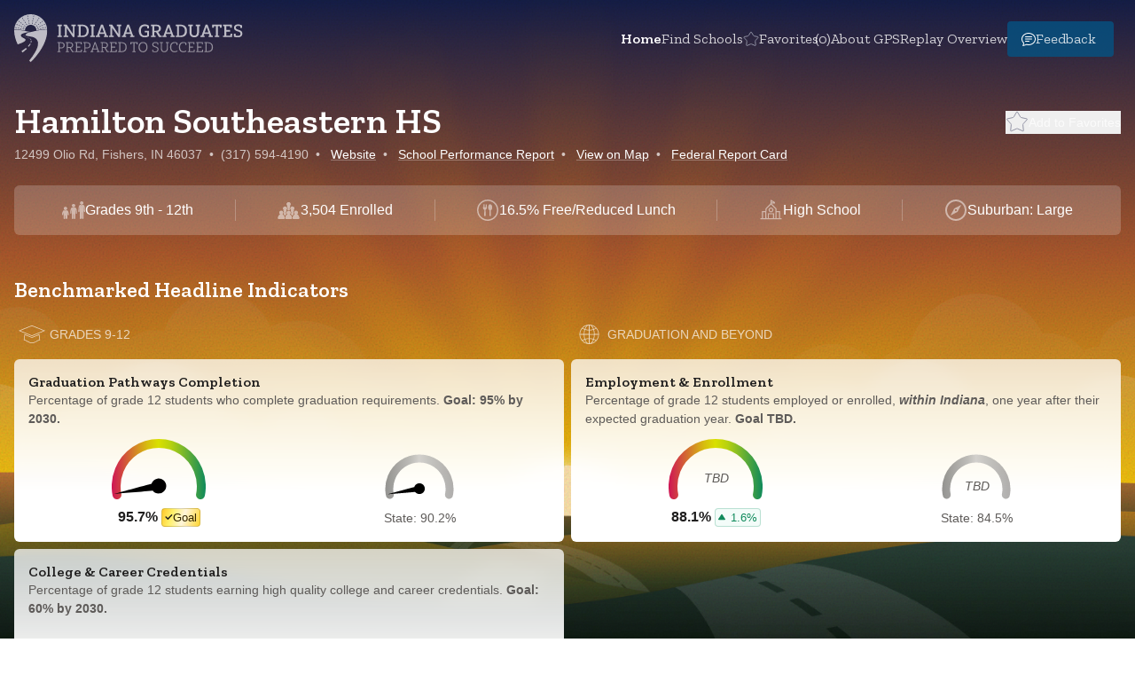

--- FILE ---
content_type: text/html; charset=utf-8
request_url: https://indianagps.doe.in.gov/Summary/School/3822
body_size: 16458
content:
<!DOCTYPE html>

<html lang="en" xmlns="http://www.w3.org/1999/html">

<head>
  <meta charset="UTF-8">
  <meta http-equiv="X-UA-Compatible" content="IE=edge">
  <meta name="viewport" content="width=device-width, initial-scale=1.0">

  <title>Indiana Graduates Prepared to Succeed (GPS)</title>

  <!-- Theme style -->
  <link rel="stylesheet" href="/css/dist.css?v=6oXeEbs9Z9h1X13VFgeNmqW4LdQVdi0282-X6SECJNc">
  <!-- Google Fonts -->
  <link rel="preconnect" href="https://fonts.googleapis.com">
  <link rel="preconnect" href="https://fonts.gstatic.com" crossorigin>
  <link href="https://fonts.googleapis.com/css2?family=Zilla&#x2B;Slab:wght@400;600&amp;display=swap" rel="stylesheet">

  <link rel="icon" type="image/x-icon" href="/favicon.png?v=OdlQ3STnfG8EWRYfvrXThgpNx3iJGMrNtm0AsJCKbns">
  <script src="/js/favorites.js?v=1IL8wRBbm7ct79pWMMnIT6wGQNJ9hWH6DwPcTmVMTq4"></script>
  <script src="/lib/jquery/dist/jquery.min.js?v=9_aliU8dGd2tb6OSsuzixeV4y_faTqgFtohetphbbj0"></script>
  
  <script>
    //Logic for when page loads
    $(document).ready(function () {
      // setup nav favorites
      updateNavFavorite();
  
      // set logo
      $.getJSON('/Home/Logo', function (logo) {
        document.getElementById("nav-logo").src = '/img/' + logo;
        
      });
  
      // Search modal for both global nav and search button on State summary screen
      const body = document.getElementById("body");
      const navSearchBtn = document.getElementById("searchNavButton");
      const closeSearchBtn = document.getElementById("closeSearchBtn");
  
      navSearchBtn.onclick = function () {
        // Need to make sure mobile hamburger menu is closed to reset the focus trap, 
        // otherise the search model will still be inert/non-interactable. If we call 
        // closeMobileNav() directly it resets to the closed hamburger menu, even on 
        // desktop which is not what we want, so we call setPlatform which does the
        // necessary check to know whether there is a mobile menu to close.
        setPlatform();
      }
  
      document.addEventListener("keydown", (e) => {
        if (e.key === "Enter" && document.activeElement === navSearchBtn) {
          setPlatform();
        }
      });
    });
  </script>
  <script src="/lib/powerbi-client/dist/powerbigov.min.js?v=iTjlRhXTqfIDWOKCDsbQIHlnXaAuhnR2XE4o1T9DsAw"></script>
  <script src="/js/site.js?v=cCFGthrH-yAKn39ELinFaLm7eEQBBS2c1nSY1u_ltQo"></script>
  <script src="/js/header-nav.js?v=eIJ_K_hNHP4zugxWDDPLd-186ltmmXbpEckoldHAq4g" defer></script>
  <script type="module" src="https://public.tableau.com/javascripts/api/tableau.embedding.3.latest.min.js"></script>
  
  <script src="https://cdn.amcharts.com/lib/5/index.js"></script>
  <script src="https://cdn.amcharts.com/lib/5/xy.js"></script>
  <script src="https://cdn.amcharts.com/lib/5/themes/Animated.js"></script>
  <script src="https://cdn.amcharts.com/lib/5/percent.js"></script>
  <script src="https://cdn.amcharts.com/lib/5/percent.js"></script>
  <script src="/lib/jquery-ui-1.13.2/jquery-ui.min.js?v=lSjKY0_srUM9BE3dPm-c4fBo1dky2v27Gdjm2uoZaL0"></script>

  <link rel="stylesheet" href="/lib/jquery-ui-1.13.2/jquery-ui.min.css">

</head>

<body id="body">
  <header id="header" class="absolute top-0 left-0 right-0 z-10">

    <div id="header-contents" class="p-4">
      <!-- Mobile map filter -->
      <button id="filter-btn" aria-haspopup="true" aria-expanded="true"
              class="hidden absolute top-5 left-5 flex lg:hidden justify-center items-center h-10 w-10 mr-4 opacity-70 hover:opacity-100 transition">
        <svg id="filter" width="32" height="24" viewBox="0 0 32 24" fill="none" xmlns="http://www.w3.org/2000/svg">1
          <rect width="32" height="2.66667" rx="1.33333" fill="white" />
          <rect x="4" y="10.668" width="24" height="2.66667" rx="1.33333" fill="white" />
          <rect x="8" y="21.332" width="16" height="2.66667" rx="1.33333" fill="white" />
        </svg>
        <svg id="filterClose" class="hidden" width="34" height="26" viewBox="0 0 34 26" fill="none" xmlns="http://www.w3.org/2000/svg">
          <path
            d="M5.0019 23C4.44865 23.5532 4.44865 24.4502 5.0019 25.0034C5.55514 25.5567 6.45212 25.5567 7.00537 25.0034L17.0002 15.0086L27.0366 25.0451C27.5898 25.5983 28.4868 25.5983 29.0401 25.0451C29.5933 24.4918 29.5933 23.5948 29.0401 23.0416L19.0036 13.0052L29.0435 2.96528C29.5968 2.41203 29.5968 1.51505 29.0435 0.961807C28.4903 0.408564 27.5933 0.408565 27.0401 0.961807L17.0002 11.0017L7.0019 1.00344C6.44865 0.450195 5.55167 0.450195 4.99843 1.00344C4.44519 1.55668 4.44519 2.45366 4.99843 3.00691L14.9967 13.0052L5.0019 23Z"
            fill="white" />
        </svg>
      </button>

      <!-- Mobile compare filter -->
      <button id="compare-filter-btn" aria-haspopup="true" aria-expanded="true"
              class="hidden absolute top-5 left-5 flex lg:hidden justify-center items-center h-10 w-10 mr-4 opacity-70 hover:opacity-100 transition">
        <svg id="compare-filter" width="32" height="24" viewBox="0 0 32 24" fill="none" xmlns="http://www.w3.org/2000/svg">1
          <rect width="32" height="2.66667" rx="1.33333" fill="white" />
          <rect x="4" y="10.668" width="24" height="2.66667" rx="1.33333" fill="white" />
          <rect x="8" y="21.332" width="16" height="2.66667" rx="1.33333" fill="white" />
        </svg>
        <svg id="compare-filter-close" class="hidden" width="34" height="26" viewBox="0 0 34 26" fill="none" xmlns="http://www.w3.org/2000/svg">
          <path
            d="M5.0019 23C4.44865 23.5532 4.44865 24.4502 5.0019 25.0034C5.55514 25.5567 6.45212 25.5567 7.00537 25.0034L17.0002 15.0086L27.0366 25.0451C27.5898 25.5983 28.4868 25.5983 29.0401 25.0451C29.5933 24.4918 29.5933 23.5948 29.0401 23.0416L19.0036 13.0052L29.0435 2.96528C29.5968 2.41203 29.5968 1.51505 29.0435 0.961807C28.4903 0.408564 27.5933 0.408565 27.0401 0.961807L17.0002 11.0017L7.0019 1.00344C6.44865 0.450195 5.55167 0.450195 4.99843 1.00344C4.44519 1.55668 4.44519 2.45366 4.99843 3.00691L14.9967 13.0052L5.0019 23Z"
            fill="white" />
        </svg>
      </button>
      
      <!-- Logo -->
      <a class="self-center opacity-70 hover:opacity-100 lg:mr-20 mr-0 transition" href="/">
        <img id="nav-logo" src="/img/gps-logo.svg" alt="GPS Logo">
      </a>

      <!-- Hamburger and nav -->
      <div id="nav-wrapper" class="hidden">
        <!-- Open/close buttons -->
        <button id="hamburger-btn" aria-haspopup="true" aria-expanded="true"
                class="absolute top-5 right-5 flex justify-center items-center h-10 w-10 ml-4 opacity-70 hover:opacity-100 transition">
          <svg id="hamburger" width="32" height="24" viewBox="0 0 32 24" fill="none" xmlns="http://www.w3.org/2000/svg">
            <rect width="32" height="2.66667" rx="1.33333" fill="white"/>
            <rect y="10.668" width="32" height="2.66667" rx="1.33333" fill="white"/>
            <rect y="21.332" width="32" height="2.66667" rx="1.33333" fill="white"/>
          </svg>
          <svg id="close" width="34" height="26" viewBox="0 0 34 26" fill="none" xmlns="http://www.w3.org/2000/svg">
            <path
              d="M5.0019 23C4.44865 23.5532 4.44865 24.4502 5.0019 25.0034C5.55514 25.5567 6.45212 25.5567 7.00537 25.0034L17.0002 15.0086L27.0366 25.0451C27.5898 25.5983 28.4868 25.5983 29.0401 25.0451C29.5933 24.4918 29.5933 23.5948 29.0401 23.0416L19.0036 13.0052L29.0435 2.96528C29.5968 2.41203 29.5968 1.51505 29.0435 0.961807C28.4903 0.408564 27.5933 0.408565 27.0401 0.961807L17.0002 11.0017L7.0019 1.00344C6.44865 0.450195 5.55167 0.450195 4.99843 1.00344C4.44519 1.55668 4.44519 2.45366 4.99843 3.00691L14.9967 13.0052L5.0019 23Z"
              fill="white"/>
          </svg>
        </button>

        <!-- Main nav -->
        <nav id="nav-links">
          <a id="homeNavButton" class="flex items-center active" href="/"><span>Home</span></a>
          <a id="searchNavButton" href="/Search" class="flex items-center gap-2 cursor-pointer"><span>Find Schools</span></a>
          <a id="favoritesMapButton" href="/Compare" class="flex items-center gap-2 cursor-pointer">
            <svg width="18" height="17" viewBox="0 0 18 17" fill="none" xmlns="http://www.w3.org/2000/svg">
              <path id="navMapFavorite" data-id="${marker.schoolId}" d="M9.43206 1.23524L11.579 4.92127C11.7909 5.28517 12.1461 5.54322 12.5577 5.63234L16.7267 6.53514C17.1013 6.61624 17.2491 7.0712 16.9938 7.35696L14.1516 10.5378C13.871 10.8519 13.7353 11.2694 13.7777 11.6884L14.2074 15.9324C14.246 16.3136 13.859 16.5948 13.5084 16.4403L9.60487 14.7202C9.2195 14.5503 8.7805 14.5503 8.39513 14.7202L4.49164 16.4403C4.14097 16.5948 3.75395 16.3136 3.79255 15.9324L4.22226 11.6884C4.26468 11.2694 4.12902 10.8519 3.84842 10.5378L1.00623 7.35696C0.750905 7.0712 0.898731 6.61624 1.27326 6.53514L5.44232 5.63234C5.85391 5.54322 6.20907 5.28517 6.42102 4.92127L8.56794 1.23524C8.76081 0.904105 9.23919 0.904105 9.43206 1.23524Z" stroke="#8F90A2"/>
            </svg>
            <span>Favorites</span><span id="navMapFavoriteCount" class="-ml-1">(0)</span>
          </a>
          <a id="aboutNavButton" class="flex items-center" href="/About"><span>About GPS</span></a>
          <a id="replayOverview" tabindex="0" class="flex items-center cursor-pointer"><span>Replay Overview</span></a>
          <a target="_blank" id="feedback-btn"
             class="flex gap-2 py-2 pl-4 pr-5 rounded bg-theme-blue-70/80 hover:bg-theme-blue-70 transition !opacity-100"
             href="https://form.jotform.com/222514601375954"><img src="/img/icons/chat-bubble.svg" alt="Chat Bubble Icon"><span>Feedback</span></a>
        </nav>
      </div>
    </div>

  </header>

  <!-- Add id to main content area -->
  <main id="main-content">
    

<div style="background: linear-gradient(180deg, #151E49 0%, #AE5A2D 50%, #F6AC1C 75%, #956430 86.48%, #1B2B23 100%); background-attachment: fixed; position: relative;">
<div class="fakebox"></div>
<aside aria-hidden="true" id="static-scene" aria-label="Background Image" class="static-bg fixed w-screen h-screen">
    <img class="sunrays" src="/img/scrolly/sunrays.webp" alt="" role="presentation">
    <img class="sun" src="/img/scrolly/sun.svg" alt="" role="presentation">
    <img class="clouds-end-back" src="/img/scrolly/clouds-left-right.webp" alt="" role="presentation" />
    <img class="clouds-end-front" src="/img/scrolly/clouds-left-right.webp" alt="" role="presentation" />
    <img class="hills hill-4" src="/img/scrolly/hill-4.webp" alt="" role="presentation" />
    <img class="hills hill-3" src="/img/scrolly/hill-3.webp" alt="" role="presentation" />
    <img class="hills hill-2" src="/img/scrolly/hill-2.webp" alt="" role="presentation" />
    <img class="hills hill-1" src="/img/scrolly/hill-1.webp" alt="" role="presentation" />
    <div class="bg-noise" role="presentation"></div>
</aside>

<div class="relative pt-28 max-w-7xl mx-auto px-2 sm:px-4">


<img class="hidden" src="/img/skeleton-shimmer.svg" alt="" />


        <div role="status" class="mb-12 relative">
            <h1 class="heading-md md:heading-lg inverted mb-8 lg:mb-12">Hamilton Southeastern HS</h1>
            <div class="hidden">Loading</div>
            <div aria-hidden="true" class="flex flex-col gap-6 mb-10 lg:mb-20">
                <div class="skeleton skeleton--line mb-6 lg:mb-12">
                    <img class="skeleton__shimmer" src="/img/skeleton-shimmer.svg" alt="" />
                </div>
                <div class="grid grid-cols-1 lg:grid-cols-4 gap-2 mb-6 lg:mb-12">
                    <div class="skeleton skeleton--card">
                        <img class="skeleton__shimmer" src="/img/skeleton-shimmer.svg" alt="" />
                    </div>
                    <div class="skeleton skeleton--card">
                        <img class="skeleton__shimmer" src="/img/skeleton-shimmer.svg" alt="" />
                    </div>
                    <div class="skeleton skeleton--card">
                        <img class="skeleton__shimmer" src="/img/skeleton-shimmer.svg" alt="" />
                    </div>
                    <div class="skeleton skeleton--card">
                        <img class="skeleton__shimmer" src="/img/skeleton-shimmer.svg" alt="" />
                    </div>
                    <div class="hidden lg:block skeleton skeleton--card">
                        <img class="skeleton__shimmer" src="/img/skeleton-shimmer.svg" alt="" />
                    </div>
                    <div class="hidden lg:block skeleton skeleton--card">
                        <img class="skeleton__shimmer" src="/img/skeleton-shimmer.svg" alt="" />
                    </div>
                    <div class="hidden lg:block skeleton skeleton--card">
                        <img class="skeleton__shimmer" src="/img/skeleton-shimmer.svg" alt="" />
                    </div>
                    <div class="hidden lg:block skeleton skeleton--card">
                        <img class="skeleton__shimmer" src="/img/skeleton-shimmer.svg" alt="" />
                    </div>
                </div>
                <div class="skeleton skeleton--line">
                    <img class="skeleton__shimmer" src="/img/skeleton-shimmer.svg" alt="" />
                </div>
                <div class="skeleton skeleton--line">
                    <img class="skeleton__shimmer" src="/img/skeleton-shimmer.svg" alt="" />
                </div>
                <div class="skeleton skeleton--line">
                    <img class="skeleton__shimmer" src="/img/skeleton-shimmer.svg" alt="" />
                </div>
                <div class="skeleton skeleton--line">
                    <img class="skeleton__shimmer" src="/img/skeleton-shimmer.svg" alt="" />
                </div>
            </div>
        </div>


<div role="dialog"
     id="powerBiModal" 
     aria-labelledby="modalTitle"
     aria-describedby="modalDescription"
     class="hidden fixed md:p-3 inset-0 z-10 bg-theme-blue-90/80 backdrop-blur-sm">

    <div class="stat-card rounded-none md:rounded-md flex flex-col w-full h-full max-w-7xl mx-auto"
        id="indicator-drilldown" role="document">

        <!-- Top content; will keep padding on mobile -->
        <div class="relative p-6 pt-5 pb-0">
            <div class="relative md:flex justify-between gap-2 pr-10 items-center">
                <div id="resultName" class="text-neutral-70 text-secondary-sm mb-3">resultName</div>
                <div class="flex flex-wrap flex-col sm:flex-row sm:gap-4">
                    <a href="javascript:openDetailsModalFromPowerBi();"
                        class="text-link text-secondary-sm whitespace-nowrap mb-3">About this indicator</a>
                    <div id="powerBiModalEdDataLinkContainer" class="hidden sm:hidden items-center gap-1 mb-3">
                        <img class="scale-90 -ml-[2px]" src="/img/icons/lock.svg" alt="" />
                        <a id="EdDataLink" class="text-link text-secondary-sm whitespace-nowrap" rel="noopener" href=""
                            target="_blank">
                            Student data (school personnel only)
                        </a>
                    </div>
                    <button id="closePowerBiBtn" onclick="closePowerBiModal()"
                        class="closePowerBi absolute -top-2 -right-4 md:-right-2 flex justify-center items-center w-10 h-10 group">
                        <img class="saturate-0 group-hover:saturate-100 opacity-75 group-hover:opacity-100 transition" src="/img/modal-close-x.svg" alt="">
                    </button>
                </div>
            </div>

            <div class="flex-1 flex items-center justify-between sm:mb-1">
                <h1 id="indicatorName" class="heading-sm md:heading-md">indicatorName</h1>
            </div>

            <p class="text-secondary-sm text-neutral-70 mb-2">Note: Only student groups that meet a minimum size can be
                displayed.</p>


            <div id="firefoxBrowserSupport"
                class="hidden items-center gap-4 p-2 mb-2 border-2 border-system-warning-70 rounded bg-system-warning-70/10 justify-between">
                <div class="flex gap-2 items-center">
                    <img src="/img/icons/info-warning-circle.svg" alt="">
                    <p class="text-secondary-sm">Some GPS reports have compatibility issues with FireFox. If you
                        encounter any
                        problems, please access this report using Chrome, Safari, or Edge.</p>
                </div>
                <a class="text-link" href="javascript:dismissFirefoxWarning();">Dismiss</a>
            </div>
        </div>

        <!-- Bottom/main content; will remove padding on mobile -->
        <div class="flex-1 md:p-6 !pt-0 overflow-y-hidden">
            <!-- Scroll-able content wrapper -->
            <div class="h-full bg-neutral-0 md:rounded overflow-y-auto">
                <!-- Spinner -->
                
<div aria-label="Loading..." role="status" class="w-full h-full m-auto flex justify-center items-center" id="pbiLoading" style="">
    <div class="chart-loading">
        <div class="chart-loading__bar chart-loading__bar--1"></div>
        <div class="chart-loading__bar chart-loading__bar--2"></div>
        <div class="chart-loading__bar chart-loading__bar--3"></div>
        <div class="chart-loading__bar chart-loading__bar--4"></div>
        <div class="chart-loading__bar chart-loading__bar--5"></div>
    </div>
</div>

                <!-- Content -->
                <div class="hidden h-full" id="dashboard-main-content">
                    <div id="dashboardRow" class="h-full p-4">
                        <div id="dashboardContainer" class="hidden xl:block h-full"></div>
                        <div id="dashboardContainer-Mobile" class="block xl:hidden h-full"></div>
                    </div>
                </div>
            </div>
        </div>
    </div>
</div>

<div role="dialog" id="indicatorDetailsModal"
    class="hidden fixed md:p-3 inset-0 z-10 bg-theme-blue-90/80 backdrop-blur-sm">

    <!-- Modal content -->

    <div class="stat-card rounded-none md:rounded-md flex flex-col w-full h-full max-w-7xl mx-auto"
        id="indicator-drilldown">

        <!-- Top content; will keep padding on mobile -->
        <div class="relative p-6 pt-5 pb-0">
            <div class="relative md:flex justify-between gap-2 pr-10 items-center">
                <div id="resultNameDetail" class="text-neutral-70 text-secondary-sm mb-3">resultName</div>
                <div class="flex gap-4 flex-wrap">
                    <a id="viewFullReport" href="javascript:openPowerBiModalFromDetails();"
                        class="text-link mb-3 whitespace-nowrap text-secondary-sm">View full report</a>
                    <button id="closeDetailsBtn" onclick="closeDetailsModal()"
                        class="closePowerBi absolute -top-2 -right-4 md:-right-2 flex justify-center items-center w-10 h-10 group">
                        <img class="saturate-0 group-hover:saturate-100 opacity-75 group-hover:opacity-100 transition" src="/img/modal-close-x.svg" alt="">
                    </button>
                </div>
            </div>

            <div class="flex-1 flex items-center justify-between sm:mb-1">
                <h1 id="drilldownDetailsName" class="heading-sm md:heading-md">indicatorName</h1>
            </div>

            <p class="text-secondary-sm text-neutral-70 mb-2">&nbsp;</p>

        </div>

        <!-- Bottom/main content; will remove padding on mobile -->
        <div class="flex-1 md:p-6 !pt-0 overflow-y-hidden">
            <!-- Scroll-able content wrapper -->
            <div class="h-full bg-neutral-0 md:rounded overflow-y-auto">
                
<div aria-label="Loading..." role="status" class="w-full h-full m-auto flex justify-center items-center" id="detailsLoading" style="width: 100%; margin: auto; z-index: 9999; display: flex; justify-content: center;">
    <div class="chart-loading">
        <div class="chart-loading__bar chart-loading__bar--1"></div>
        <div class="chart-loading__bar chart-loading__bar--2"></div>
        <div class="chart-loading__bar chart-loading__bar--3"></div>
        <div class="chart-loading__bar chart-loading__bar--4"></div>
        <div class="chart-loading__bar chart-loading__bar--5"></div>
    </div>
</div>

                <!-- Content -->
                <div class="h-full" id="details-main-content">

                    <div id="detailsPane" class="min-h-full p-4 md:p-6">

                        <div id="detailHtml" class="text-primary mb-8"></div>


                        <div id="AcademicMastery"
                            class="hidden flex items-start gap-4 p-4 md:p-6 mb-2 border-2 border-theme-teal-70 rounded bg-theme-teal-70/10">
                            <img class="w-6 md:w-8 h-6 md:h-8" src="/img/icons/academic-checked.svg" alt="" />
                            <div class="flex flex-col gap-1">
                                <h2 class="text-primary-sm-bold md:text-primary-bold text-theme-blue-90">Academic
                                    Mastery</h2>
                                <ul class="list-disc ml-4 text-primary-sm md:text-primary text-neutral-90">
                                    <li>Demonstrate proficiency in academic content required by state standards (ex.
                                        foundational
                                        knowledge; literacy and STEM).</li>
                                    <li>Ability to process complex information, identify problems, make informed
                                        decisions, and present
                                        creative solutions.</li>
                                    <li>Demonstrate willingness to work, learn, and continually apply new knowledge.
                                    </li>
                                </ul>
                            </div>
                        </div>

                        <div id="AcademicMastery-unchecked"
                            class="relative flex items-center gap-4 px-4 md:px-6 py-4 mb-2 border-2 border-neutral-20 rounded bg-neutral-0">
                            <img class="w-6 md:w-8 h-6 md:h-8" src="/img/icons/uncheck-circle.svg" alt="" />
                            <h2 class="text-primary-sm-bold md:text-primary-bold">Academic Mastery</h2>
                        </div>


                        <div id="CareerReadiness"
                            class="hidden flex items-start gap-4 p-4 md:p-6 mb-2 border-2 border-theme-blue-70 rounded bg-theme-blue-70/10">
                            <img class="w-6 md:w-8 h-6 md:h-8" src="/img/icons/career-checked.svg" alt="" />
                            <div class="flex flex-col gap-1">
                                <h2 class="text-primary-sm-bold md:text-primary-bold text-theme-blue-90">Career &
                                    Postsecondary
                                    Readiness: Credentials & Experiences</h2>
                                <ul class="list-disc ml-4 text-primary-sm md:text-primary text-neutral-90">
                                    <li>Develop and complete intentional coursework and credentialing requirements
                                        aligned to student
                                        skills and interests.</li>
                                    <li>Invest in and develop foundational skills that allow for completion of required
                                        diploma types
                                        and credentials of currency leading to enrollment, employment, or enlistment
                                        leading to service.
                                    </li>
                                    <li>Develop short- and long-term milestones to achieve personal post-graduation
                                        goals.</li>
                                </ul>
                            </div>
                        </div>

                        <div id="CareerReadiness-unchecked"
                            class="relative flex items-center gap-4 px-4 md:px-6 py-4 mb-2 border-2 border-neutral-20 rounded bg-neutral-0">
                            <img class="w-6 md:w-8 h-6 md:h-8" src="/img/icons/uncheck-circle.svg" alt="" />
                            <h2 class="text-primary-sm-bold md:text-primary-bold">Career & Postsecondary Readiness:
                                Credentials &
                                Experiences</h2>
                        </div>


                        <div id="CommunicationCollaboration"
                            class="hidden flex items-start gap-4 p-4 md:p-6 mb-2 border-2 border-system-success-70 rounded bg-system-success-70/10">
                            <img class="w-6 md:w-8 h-6 md:h-8" src="/img/icons/communication-checked.svg" alt="" />
                            <div class="flex flex-col gap-1">
                                <h2 class="text-primary-sm-bold md:text-primary-bold text-theme-blue-90">Communication &
                                    Collaboration
                                </h2>
                                <ul class="list-disc ml-4 text-primary-sm md:text-primary text-neutral-90">
                                    <li>Apply skills to clearly, effectively, and convincingly express ideas and
                                        messages to others
                                        appropriate to the environment.</li>
                                    <li>Demonstrate the ability to build relationships with a variety of different
                                        people.</li>
                                    <li>Work well with others in a team.</li>
                                </ul>
                            </div>
                        </div>

                        <div id="CommunicationCollaboration-unchecked"
                            class="relative flex items-center gap-4 px-4 md:px-6 py-4 mb-2 border-2 border-neutral-20 rounded bg-neutral-0">
                            <img class="w-6 md:w-8 h-6 md:h-8" src="/img/icons/uncheck-circle.svg" alt="" />
                            <h2 class="text-primary-sm-bold md:text-primary-bold">Communication & Collaboration</h2>
                        </div>


                        <div id="WorkEthic"
                            class="hidden flex items-start gap-4 p-4 md:p-6 mb-2 border-2 border-system-warning-70 rounded bg-system-warning-70/10">
                            <img class="w-6 md:w-8 h-6 md:h-8" src="/img/icons/work-checked.svg" alt="" />
                            <div class="flex flex-col gap-1">
                                <h2 class="text-primary-sm-bold md:text-primary-bold text-theme-blue-90">Work Ethic</h2>
                                <ul class="list-disc ml-4 text-primary-sm md:text-primary text-neutral-90">
                                    <li>Demonstrate self discipline, independence, and perseverance.</li>
                                    <li>Plan and organize long and short-term goals while understanding how to balance
                                        school, home, and
                                        community activities.</li>
                                    <li>Be adaptable, show integrity, and exhibit professionalism.</li>
                                </ul>
                            </div>
                        </div>

                        <div id="WorkEthic-unchecked"
                            class="relative flex items-center gap-4 px-4 md:px-6 py-4 mb-2 border-2 border-neutral-20 rounded bg-neutral-0">
                            <img class="w-6 md:w-8 h-6 md:h-8" src="/img/icons/uncheck-circle.svg" alt="" />
                            <h2 class="text-primary-sm-bold md:text-primary-bold">Work Ethic</h2>
                        </div>


                        <div id="Literacy"
                            class="hidden flex items-start gap-4 p-4 md:p-6 mb-2 border-2 border-theme-red-70 rounded bg-theme-red-70/10">
                            <img class="w-6 md:w-8 h-6 md:h-8" src="/img/icons/literacy-checked.svg" alt="" />
                            <div class="flex flex-col gap-1">
                                <h2 class="text-primary-sm-bold md:text-primary-bold text-theme-blue-90">Civic,
                                    Financial, & Digital
                                    Literacy</h2>
                                <ul class="list-disc ml-4 text-primary-sm md:text-primary text-neutral-90">
                                    <li>Make meaningful contributions to society based on a strong understanding of
                                        systems of
                                        government and individual responsibilities as citizens.</li>
                                    <li>Develop practical knowledge and skills that encourage financial literacy that
                                        will lead to
                                        financial security and independence.</li>
                                    <li>Leverage acquired knowledge and understanding of technology for personal,
                                        professional, and
                                        societal advancement.</li>
                                </ul>
                            </div>
                        </div>

                        <div id="Literacy-unchecked"
                            class="relative flex items-center gap-4 px-4 md:px-6 py-4 mb-2 border-2 border-neutral-20 rounded bg-neutral-0">
                            <img class="w-6 md:w-8 h-6 md:h-8" src="/img/icons/uncheck-circle.svg" alt="" />
                            <h2 class="text-primary-sm-bold md:text-primary-bold">Civic, Financial, & Digital Literacy
                            </h2>
                        </div>


                    </div>
                </div>


            </div>

        </div>

    </div>
</div>

<div role="dialog" id="indicatorDetailsModalNoReport"
    class="hidden fixed md:p-3 inset-0 z-10 bg-theme-blue-90/80 backdrop-blur-sm">

    <!-- Modal content -->

    <div class="stat-card rounded-none md:rounded-md flex flex-col w-full h-full max-w-7xl mx-auto"
        id="indicator-drilldown">

        <!-- Top content; will keep padding on mobile -->
        <div class="relative p-6 pt-5 pb-5">

            <div class="relative flex items-center justify-between pr-10 md:pr-14">
                <h1 id="drilldownDetailsName" class="heading-sm md:heading-md">indicatorName</h1>

                <button id="closeDetailsBtn" onclick="closeDetailsModal()"
                    class="closePowerBi absolute -top-1 md:top-0 -right-4 md:-right-2 flex justify-center items-center w-10 h-10 group">
                    <img class="saturate-0 group-hover:saturate-100 opacity-75 group-hover:opacity-100 transition" src="/img/modal-close-x.svg" alt="">
                </button>
            </div>
        </div>

        <!-- Bottom/main content; will remove padding on mobile -->
        <div class="flex-1 md:p-6 !pt-0 overflow-y-hidden">
            <!-- Scroll-able content wrapper -->
            <div class="h-full bg-neutral-0 md:rounded overflow-y-auto">
                
<div aria-label="Loading..." role="status" class="w-full h-full m-auto flex justify-center items-center" id="detailsLoading" style="">
    <div class="chart-loading">
        <div class="chart-loading__bar chart-loading__bar--1"></div>
        <div class="chart-loading__bar chart-loading__bar--2"></div>
        <div class="chart-loading__bar chart-loading__bar--3"></div>
        <div class="chart-loading__bar chart-loading__bar--4"></div>
        <div class="chart-loading__bar chart-loading__bar--5"></div>
    </div>
</div>

                <!-- Content -->
                <div class="h-full" id="details-main-content">

                    <div id="detailsPane" class="min-h-full p-4 md:p-6">

                        <div id="detailHtml" class="text-primary mb-8"></div>


                        <div id="AcademicMastery"
                            class="hidden flex items-start gap-4 p-4 md:p-6 mb-2 border-2 border-theme-teal-70 rounded bg-theme-teal-70/10">
                            <img class="w-6 md:w-8 h-6 md:h-8" src="/img/icons/academic-checked.svg" alt="" />
                            <div class="flex flex-col gap-1">
                                <h2 class="text-primary-sm-bold md:text-primary-bold text-theme-blue-90">Academic
                                    Mastery</h2>
                                <ul class="list-disc ml-4 text-primary-sm md:text-primary text-neutral-90">
                                    <li>Demonstrate proficiency in academic content required by state standards (ex.
                                        foundational
                                        knowledge; literacy and STEM).</li>
                                    <li>Ability to process complex information, identify problems, make informed
                                        decisions, and present
                                        creative solutions.</li>
                                    <li>Demonstrate willingness to work, learn, and continually apply new knowledge.
                                    </li>
                                </ul>
                            </div>
                        </div>

                        <div id="AcademicMastery-unchecked"
                            class="relative flex items-center gap-4 px-4 md:px-6 py-4 mb-2 border-2 border-neutral-20 rounded bg-neutral-0">
                            <img class="w-6 md:w-8 h-6 md:h-8" src="/img/icons/uncheck-circle.svg" alt="" />
                            <h2 class="text-primary-sm-bold md:text-primary-bold">Academic Mastery</h2>
                        </div>


                        <div id="CareerReadiness"
                            class="hidden flex items-start gap-4 p-4 md:p-6 mb-2 border-2 border-theme-blue-70 rounded bg-theme-blue-70/10">
                            <img class="w-6 md:w-8 h-6 md:h-8" src="/img/icons/career-checked.svg" alt="" />
                            <div class="flex flex-col gap-1">
                                <h2 class="text-primary-sm-bold md:text-primary-bold text-theme-blue-90">Career &
                                    Postsecondary
                                    Readiness: Credentials & Experiences</h2>
                                <ul class="list-disc ml-4 text-primary-sm md:text-primary text-neutral-90">
                                    <li>Develop and complete intentional coursework and credentialing requirements
                                        aligned to student
                                        skills and interests.</li>
                                    <li>Invest in and develop foundational skills that allow for completion of required
                                        diploma types
                                        and credentials of currency leading to enrollment, employment, or enlistment
                                        leading to service.
                                    </li>
                                    <li>Develop short- and long-term milestones to achieve personal post-graduation
                                        goals.</li>
                                </ul>
                            </div>
                        </div>

                        <div id="CareerReadiness-unchecked"
                            class="relative flex items-center gap-4 px-4 md:px-6 py-4 mb-2 border-2 border-neutral-20 rounded bg-neutral-0">
                            <img class="w-6 md:w-8 h-6 md:h-8" src="/img/icons/uncheck-circle.svg" alt="" />
                            <h2 class="text-primary-sm-bold md:text-primary-bold">Career & Postsecondary Readiness:
                                Credentials &
                                Experiences</h2>
                        </div>


                        <div id="CommunicationCollaboration"
                            class="hidden flex items-start gap-4 p-4 md:p-6 mb-2 border-2 border-system-success-70 rounded bg-system-success-70/10">
                            <img class="w-6 md:w-8 h-6 md:h-8" src="/img/icons/communication-checked.svg" alt="" />
                            <div class="flex flex-col gap-1">
                                <h2 class="text-primary-sm-bold md:text-primary-bold text-theme-blue-90">Communication &
                                    Collaboration
                                </h2>
                                <ul class="list-disc ml-4 text-primary-sm md:text-primary text-neutral-90">
                                    <li>Apply skills to clearly, effectively, and convincingly express ideas and
                                        messages to others
                                        appropriate to the environment.</li>
                                    <li>Demonstrate the ability to build relationships with a variety of different
                                        people.</li>
                                    <li>Work well with others in a team.</li>
                                </ul>
                            </div>
                        </div>

                        <div id="CommunicationCollaboration-unchecked"
                            class="relative flex items-center gap-4 px-4 md:px-6 py-4 mb-2 border-2 border-neutral-20 rounded bg-neutral-0">
                            <img class="w-6 md:w-8 h-6 md:h-8" src="/img/icons/uncheck-circle.svg" alt="" />
                            <h2 class="text-primary-sm-bold md:text-primary-bold">Communication & Collaboration</h2>
                        </div>


                        <div id="WorkEthic"
                            class="hidden flex items-start gap-4 p-4 md:p-6 mb-2 border-2 border-system-warning-70 rounded bg-system-warning-70/10">
                            <img class="w-6 md:w-8 h-6 md:h-8" src="/img/icons/work-checked.svg" alt="" />
                            <div class="flex flex-col gap-1">
                                <h2 class="text-primary-sm-bold md:text-primary-bold text-theme-blue-90">Work Ethic</h2>
                                <ul class="list-disc ml-4 text-primary-sm md:text-primary text-neutral-90">
                                    <li>Demonstrate self discipline, independence, and perseverance.</li>
                                    <li>Plan and organize long and short-term goals while understanding how to balance
                                        school, home, and
                                        community activities.</li>
                                    <li>Be adaptable, show integrity, and exhibit professionalism.</li>
                                </ul>
                            </div>
                        </div>

                        <div id="WorkEthic-unchecked"
                            class="relative flex items-center gap-4 px-4 md:px-6 py-4 mb-2 border-2 border-neutral-20 rounded bg-neutral-0">
                            <img class="w-6 md:w-8 h-6 md:h-8" src="/img/icons/uncheck-circle.svg" alt="" />
                            <h2 class="text-primary-sm-bold md:text-primary-bold">Work Ethic</h2>
                        </div>


                        <div id="Literacy"
                            class="hidden flex items-start gap-4 p-4 md:p-6 mb-2 border-2 border-theme-red-70 rounded bg-theme-red-70/10">
                            <img class="w-6 md:w-8 h-6 md:h-8" src="/img/icons/literacy-checked.svg" alt="" />
                            <div class="flex flex-col gap-1">
                                <h2 class="text-primary-sm-bold md:text-primary-bold text-theme-blue-90">Civic,
                                    Financial, & Digital
                                    Literacy</h2>
                                <ul class="list-disc ml-4 text-primary-sm md:text-primary text-neutral-90">
                                    <li>Make meaningful contributions to society based on a strong understanding of
                                        systems of
                                        government and individual responsibilities as citizens.</li>
                                    <li>Develop practical knowledge and skills that encourage financial literacy that
                                        will lead to
                                        financial security and independence.</li>
                                    <li>Leverage acquired knowledge and understanding of technology for personal,
                                        professional, and
                                        societal advancement.</li>
                                </ul>
                            </div>
                        </div>

                        <div id="Literacy-unchecked"
                            class="relative flex items-center gap-4 px-4 md:px-6 py-4 mb-2 border-2 border-neutral-20 rounded bg-neutral-0">
                            <img class="w-6 md:w-8 h-6 md:h-8" src="/img/icons/uncheck-circle.svg" alt="" />
                            <h2 class="text-primary-sm-bold md:text-primary-bold">Civic, Financial, & Digital Literacy
                            </h2>
                        </div>


                    </div>
                </div>


            </div>

        </div>

    </div>
</div>

</div>





</div>
<footer class="bg-theme-blue-90/80 mt-10 text-secondary-sm inverted relative backdrop-blur">
    
        <div class="flex flex-col lg:flex-row gap-4 lg:gap-10 max-w-7xl mx-auto px-4 py-8 md:py-12">
    
          <div class="flex-1 lg:flex-none lg:basis-1/2 lg:pr-20">
            <img id="footer-logo" class="w-56 mb-2" src="/img/gps-logo.svg" alt="Indiana Graduates Prepared to Succeed logo" />
            <p>Our mission is to empower Indiana’s families, educators, school administrators,
              and community leaders with a learner-centered, future-focused dashboard that displays
              how our students are building necessary knowledge and skills—in all grades and all schools—through
              the Indiana GPS dashboard.</p>
          </div>
    
          <div class="flex flex-col-reverse sm:flex-row sm:flex-1 gap-4 lg:gap-10">
            <div class="sm:basis-1/2 mt-5">
              <h3 class="text-secondary-sm-bold inverted mb-3">Contact Us</h3>
              <address class="not-italic mb-2">
                Indiana Government Center North <br>
                100 N Senate Ave <br>
                Indianapolis, IN 46204 <br>
                (317) 232-6610 <br>
              </address>
              <ul class="flex gap-4">
                <li><a target="_blank" rel="noopener" class="opacity-80 hover:opacity-100 transition"
                    href="https://www.in.gov/doe/about/contact/"><img src="/img/icons/email.svg" alt="Web form" aria-label="Web form" /></a></li>
                <li><a target="_blank" rel="noopener" class="opacity-80 hover:opacity-100 transition"
                    href="https://www.facebook.com/educatein"><img src="/img/icons/facebook.svg" alt="Facebook" aria-label="Facebook" /></a></li>
                <li><a target="_blank" rel="noopener" class="opacity-80 hover:opacity-100 transition"
                    href="https://twitter.com/educateIN"><img src="/img/icons/twitter.svg" alt="Twitter" aria-label="Twitter" /></a></li>
                <li><a target="_blank" rel="noopener" class="opacity-80 hover:opacity-100 transition"
                    href="https://www.youtube.com/user/INEducation"><img src="/img/icons/youtube.svg" alt="Youtube" aria-label="Youtube" /></a></li>
              </ul>
            </div>
    
            <div class="sm:basis-1/2 mt-5">
              <h3 class="text-secondary-sm-bold inverted mb-3">Additional Resources</h3>
              <ul class="space-y-2">
                <li><a target="_blank" rel="noopener" class="text-link inverted !text-neutral-0/80 hover:!text-neutral-0"
                    href="https://www.in.gov/doe/">Indiana Department of Education</a></li>
                <li><a target="_blank" rel="noopener" class="text-link inverted !text-neutral-0/80 hover:!text-neutral-0"
                    href="https://indianafederalreportcard.doe.in.gov/profile/state">Federal Report Card</a></li>
                <li><a target="_blank" rel="noopener" class="text-link inverted !text-neutral-0/80 hover:!text-neutral-0"
                    href="https://identity.doe.in.gov/">LINK Portal</a></li>
              </ul>
            </div>
          </div>
    
        </div>
    
      </footer>

  </main>
  
  <!-- Loading/spinner while fetching data from previous modal -->
  <div role="dialog" id="loadingModal" class="hidden fixed inset-0 z-10 bg-theme-blue-90/80 backdrop-blur">
  </div>

  <!-- REQUIRED SCRIPTS -->

  
    <script src="/js/Modals/ReportCardModal.js?v=kTBzy5dxCE_hlcmLBDZjLoHYk5f8EOsTOjgVvsFwCXA"></script>
    <script src="/js/Modals/SharedModal.js?v=LZgqTMjBQlvD0Ba-RMNfqEi64Cb0eVR5UkdoXWMd_OI"></script>
    <script src="/js/Modals/PowerBiModal.js?v=T2lGr_yET_T_2KboOOmyVPhbM4BAnL7aCgy_ZR27bHw"></script>
    <script src="/js/Modals/IndicatorDetailsModal.js?v=lAsucbrQFg5GREENd3MvJcNRfJP3DM9hROCA1cztf8M"></script>
    <script src="/lib/jquery/dist/jquery.min.js?v=9_aliU8dGd2tb6OSsuzixeV4y_faTqgFtohetphbbj0"></script>
    <script>
            let dataModel = {"fullAddress":null,"indicators":null,"relatedEntities":null,"isEmpty":true,"id":0,"name":"Hamilton Southeastern HS","resultType":0,"showFedReportCard":false,"address":null,"city":null,"state":null,"postal":null,"phone":null,"website":null,"grades":null,"enrolled":0,"percentFreeLunch":0,"entityType":null,"locationType":null,"gradeLow":0,"gradeHigh":0,"corporationId":0,"doeDisplayCode":null,"schoolClassification":null,"hasPerformanceData":false,"hasEnrollmentData":false,"showReportCard":false};
            //Logic for when page loads

            $(document).ready(function() {
                
                LoadPageWithData(true, '/Summary/School/3822');
                
                $('#schoolFavoriteContainer').on('click', function () {
                    favoriteToggle($(this).attr("data-id"));
                })
                
                checkSchoolIsFavorite('0');
                
                
                    //Amcharts License and setting gauge needle values to match angle
                    //am5.addLicense('AM5C361530676')
                    am5.addLicense("AM5C4554537690502975");
                    document.getElementById("loadingModal").style.display = "none";

                    // Gauge needle logic
                    const needles = document.querySelectorAll(".gauge-needle");
                    needles.forEach(needle => {
                        const val = needle.dataset.gaugeValue; // get raw actual/goal
                        const needleRotation = Math.min(200, Math.max(0, val * 200)); // clamp value to be between 0 and 200;
                        needle.style.transform = `rotate(${needleRotation}deg)`; // apply as rotate transform
                    }) 

                    //set header link to active for search button
                    document.getElementById('homeNavButton').classList.remove('active');
                    document.getElementById('searchNavButton').classList.add('active');
                
                
                $(".filterAssignmentSelect").on('change', function() {
                    let indicatorKey = $(this).data('indicatorKey');
                    
                    document.getElementById(`${indicatorKey}-Chart`).style.display = "flex";
                    document.getElementById(`${indicatorKey}-NotAvailable`).classList.remove("flex")
                    document.getElementById(`${indicatorKey}-NotAvailable`).classList.add("hidden")
                    
                    setChartNone(indicatorKey);
                    setChartDisplay(`${indicatorKey}`, "Blank-");
                    
                    let selectedVal = $(this).find(":selected").val()
                    
                    let indicatorFilter = "";
                    switch (selectedVal) {
                        case "Majority" :
                            document.getElementById(`${indicatorKey}-DropdownMessage`).innerText = "Students assigned to the school where they were enrolled the majority of the school year.";
                            indicatorFilter = "FilteredMajority";
                            break
                        case "162" :
                            document.getElementById(`${indicatorKey}-DropdownMessage`).innerText = "Students assigned to the school where they were enrolled at least 162 days (90%) of the 180-day school year.";
                            indicatorFilter = "Filtered162";
                            break
                        default :
                            document.getElementById(`${indicatorKey}-DropdownMessage`).innerText = "Students assigned to the school where they took the assessment.";
                            indicatorFilter = "Filtered162";
                            break
                    }
                    if (document.getElementById(`${indicatorFilter}-${indicatorKey}-Subpopulations`).children.length > 0) {
                        document.getElementById(`${indicatorKey}-Trending`).innerHTML = document.getElementById(`${indicatorFilter}-${indicatorKey}-Subpopulations`).children[2].outerHTML;
                        document.getElementById(`${indicatorKey}-Value`).innerHTML = document.getElementById(`${indicatorFilter}-${indicatorKey}-Subpopulations`).children[1].outerHTML;
                        document.getElementById(`${indicatorKey}-Trending-Mobile`).innerHTML = document.getElementById(`${indicatorFilter}-${indicatorKey}-Subpopulations`).children[2].outerHTML;
                        document.getElementById(`${indicatorKey}-Value-Mobile`).innerHTML = document.getElementById(`${indicatorFilter}-${indicatorKey}-Subpopulations`).children[1].outerHTML;

                        setChartNone(`Blank-${indicatorKey}`);
                        setChartDisplay(`${indicatorKey}`, `Filtered${selectedVal}-`);
                    }
                    else {
                        document.getElementById(`${indicatorKey}-Trending`).innerHTML = ""
                        document.getElementById(`${indicatorKey}-Value`).innerHTML = ""
                        document.getElementById(`${indicatorKey}-Trending-Mobile`).innerHTML = ""
                        document.getElementById(`${indicatorKey}-Value-Mobile`).innerHTML = ""
                    
                        setChartNone(`Blank-${indicatorKey}`)
                        document.getElementById(`${indicatorKey}-Chart`).style.display = "none";
                        document.getElementById(`${indicatorKey}-NotAvailable`).classList.remove("hidden")
                        document.getElementById(`${indicatorKey}-NotAvailable`).classList.add("flex")
                    }
                    
                    /*setTimeout(() => {
                        setChartNone(`Blank-${indicatorKey}`);
                        setChartDisplay(`${indicatorKey}`, `Filtered${selectedVal}-`);
                    }, 500);*/
                })
                
                // handle switching charts with radio button toggling
                $('input[type=radio][name=radio]').on('change', function() {
                    let indicatorKey = $(this).data('indicatorKey');
                    document.querySelectorAll('input[type=radio][name="radio"]').forEach(x => {x.disabled = true});
                    if (this.value === 'default') {
                        setChartNone(`Filtered-${indicatorKey}`);
                        setChartDisplay(`Blank-${indicatorKey}`);
                        setTimeout(() => {
                            setChartNone(`Blank-${indicatorKey}`);
                            setChartDisplay(indicatorKey);
                            document.querySelectorAll('input[type=radio][name="radio"]').forEach(x => {x.disabled = false});
                        }, 500);
                    }
                    else if (this.value === 'filtered') {
                       setChartNone(indicatorKey);
                       setChartDisplay(`Blank-${indicatorKey}`);
                       setTimeout(() => {
                           setChartNone(`Blank-${indicatorKey}`);
                           setChartDisplay(`Filtered-${indicatorKey}`);
                           document.querySelectorAll('input[type=radio][name="radio"]').forEach(x => {x.disabled = false});
                       }, 500); 
                    }
                });
                
                $('.tooltip').on('click', function(e){
                    e.preventDefault();
                });

                $.fn.isInViewport = function() {
                    var elementTop = $(this).offset().top;
                    var elementBottom = elementTop + $(this).outerHeight();

                    var viewportTop = $(window).scrollTop();
                    var viewportBottom = viewportTop + $(window).height();

                    return elementBottom > viewportTop && elementTop < viewportBottom;
                };

            });

            

            function benchmarkClick(headlineId) {
                
                if (document.getElementById(headlineId).getAttribute('aria-expanded') === "false") {
                  document.getElementById(headlineId).scrollIntoView();
                  document.getElementById(headlineId + '-button').click();
                } else {
                    document.getElementById(headlineId).scrollIntoView();
                }
                
            }

            

            
        </script>


    <script>
                let openedAccordions = [];
                // Accordions
                class Accordion {
                    constructor(domNode) {
                    this.rootEl = domNode;
                    this.buttonEl = this.rootEl.querySelector("button.accordion-open-close-btn");
                    this.contentEl = this.rootEl.querySelector(".accordion__content");
                    this.infoEl = this.rootEl.querySelector(".infoIcon");
                    this.open = this.rootEl.getAttribute("aria-expanded") === "true";

                    // add event listeners
                    this.buttonEl.addEventListener("click", this.onButtonClick.bind(this));
                    }

                    onButtonClick() {
                        if (!this.open) {
                            let dataModel = {"fullAddress":null,"indicators":null,"relatedEntities":null,"isEmpty":true,"id":0,"name":"Hamilton Southeastern HS","resultType":0,"showFedReportCard":false,"address":null,"city":null,"state":null,"postal":null,"phone":null,"website":null,"grades":null,"enrolled":0,"percentFreeLunch":0,"entityType":null,"locationType":null,"gradeLow":0,"gradeHigh":0,"corporationId":0,"doeDisplayCode":null,"schoolClassification":null,"hasPerformanceData":false,"hasEnrollmentData":false,"showReportCard":false};

                            let is3rdGrade = this.rootEl.id === '3rd Grade Literacy';
                            
                            if (!(openedAccordions.includes(this.rootEl.dataset.key))) {
                                if (this.rootEl.dataset.accordionEmpty !== "disabled") {
                                    OpenAccordion(this.rootEl.dataset.key, this.rootEl.dataset.resultId, this.rootEl.dataset.resultType, this.rootEl.dataset.chartType, this.rootEl.dataset.chartHas162Data, this.rootEl.dataset.chartHasMajorityData, this.rootEl.dataset.chartHasTestedData, is3rdGrade)
                                }
                                openedAccordions.push(this.rootEl.dataset.key)
                            }
                            
                        } else {
                            CloseAccordion(this.rootEl.dataset.key);
                        }
                        this.toggle(!this.open);
                    }

                    

                    toggle(open) {
                        // don"t do anything if the open state doesn't change
                        if (open === this.open) {
                            return;
                        }

                        // update the internal state
                        this.open = open;

                        // handle DOM updates
                        this.rootEl.setAttribute("aria-expanded", `${open}`);
                        if (open) {
                            this.contentEl.removeAttribute("hidden");
                            // Can't fade in from hidden; have to wait a frame to get the opacity transition effect
                            
                            setTimeout(() => {
                            this.contentEl.style.opacity = 1;
                            }, 17);
                        } else {
                            this.contentEl.style.opacity = 0;
                            this.contentEl.setAttribute("hidden", "");
                            
                        }
                    }

                }

                // init accordions
                Accordion.allInstances = [];
                const accordions = document.querySelectorAll(".accordion");
                accordions.forEach((accordionEl) => {
                    let accordion = new Accordion(accordionEl);
                    Accordion.allInstances.push(accordion)
                });

                //Logic here for when you open an accordion, start loading the chart individually
                //Most of this code was taken from Amcharts
                //There is also some basic JS for showing & appending the subpopulations if needed here.
                

                function OpenAccordion(IndicatorKey, ResultId, ResultType, ChartType, Has162FilteredData, HasMajorityFilteredData, HasTestedFilteredData, is3rdGrade) {
                        
                        function openChart(IndicatorKey, ResultId, ResultType, is162Filtered, isMajorityFiltered, isTestedFiltered, is3rdGrade, ChartType, ChartDiv) {
                                            var data = {
                                                IndicatorKey,
                                                ResultId,
                                                ResultType,
                                                is162Filtered,
                                                isMajorityFiltered,
                                                isTestedFiltered
                                            };
                                            
                                            
                                            let subPopulationContainer;
                                            
                                            if (is162Filtered) {
                                                subPopulationContainer = document.getElementById('Filtered162-' + IndicatorKey + '-Subpopulations')
                                            } else if (isMajorityFiltered) {
                                                subPopulationContainer = document.getElementById('FilteredMajority-' + IndicatorKey + '-Subpopulations')
                                            } else if (isTestedFiltered) {
                                                subPopulationContainer = document.getElementById('FilteredTested-' + IndicatorKey + '-Subpopulations')
                                            } else {
                                                subPopulationContainer = document.getElementById(IndicatorKey + '-Subpopulations');
                                            }
                                            subPopulationContainer.classList.add("text-secondary-sm", "text-neutral-90");
                                            
                                            if (document.getElementById(IndicatorKey + '-Input')) {
                                                document.getElementById(IndicatorKey + '-Input').disabled = true;
                                            }
                                            
                                        
                                            if (ChartType === "barChart") {
                                                $.getJSON('/Indicator/IndicatorStackedChart', $.param(data,true), function (result) {
                                                    if (subPopulationContainer) {
                                                        subPopulationContainer.innerHTML = "";
                                                        if (result.subPopulations.length === 0) {
                                                            subPopulationContainer.innerHTML = '<div class="col-span-3 text-secondary-sm-italic text-center w-full pt-1">Student population data is unavailable for this indicator.</div>';
                                                        }
                                                    }
                                        
                                                    result.subPopulations.forEach((subPopulation) => {
                                                        if (subPopulation.populationPercent !== 0) {
                                        
                                                            const subPopulationTitle = document.createElement("div");
                                                            const subPopulationPercentage = document.createElement("div");
                                                            const subPopulationTrendPill = document.createElement("div");
                                            
                                                            subPopulationTitle.innerHTML = subPopulation.populationName;
                                            
                                                            
                                            
                                                            subPopulationTrendPill.className = "flex items-center justify-between self-start rounded border px-[0.1875rem] ml-1 min-w-[3.25rem] min-h-[1.125rem] shrink-0 gap-1";
                                        
                                                            if (subPopulation.trendingDifference.trending === 1) {
                                                                subPopulationTrendPill.classList.add("border-system-success-70/25",  "bg-system-success-10")
                                                                if (displayMoney) {
                                                                    let USDollar = new Intl.NumberFormat('en-US', {
                                                                        style: 'currency',
                                                                        currency: 'USD',
                                                                        minimumFractionDigits: 0,
                                                                    });
                                                                    subPopulationTrendPill.innerHTML = `<img src="../../img/icons/trend-arrow-up.svg" alt="Trending up arrow"><span class="text-system-success-70 text-secondary-sm" style="font-size: 0.8rem;">${USDollar.format(subPopulation.trendingDifference.difference.toFixed(0))}</span>`;
                                                                } else {
                                                                    subPopulationTrendPill.innerHTML = `<img src="../../img/icons/trend-arrow-up.svg" alt="Trending up arrow"><span class="text-system-success-70 text-secondary-sm" style="font-size: 0.8rem;">${(subPopulation.trendingDifference.difference * 100).toFixed(1)}%</span>`;
                                                                }
                                        
                                                            }
                                                            
                                        
                                                            if (subPopulation.trendingDifference.trending === 2) {
                                                                subPopulationTrendPill.classList.add("border-system-danger-70/25",  "bg-system-danger-10")
                                                                if (displayMoney) {
                                                                    let USDollar = new Intl.NumberFormat('en-US', {
                                                                        style: 'currency',
                                                                        currency: 'USD',
                                                                        minimumFractionDigits: 0,
                                                                    });
                                                                    subPopulationTrendPill.innerHTML = `<img src="../../img/icons/trend-arrow-down.svg" alt="Trending down arrow"><span class="text-system-danger-70 text-secondary-sm" style="font-size: 0.8rem;">${USDollar.format(subPopulation.trendingDifference.difference.toFixed(0))}%</span>`;
                                                                } else {
                                                                    subPopulationTrendPill.innerHTML = `<img src="../../img/icons/trend-arrow-down.svg" alt="Trending down arrow"><span class="text-system-danger-70 text-secondary-sm" style="font-size: 0.8rem;">${Math.abs(subPopulation.trendingDifference.difference * 100).toFixed(1)}%</span>`;
                                                                }
                                                            }
                                        
                                                            if (subPopulation.trendingDifference.trending === 0) {
                                                                subPopulationTrendPill.classList.add("invisible");
                                                                subPopulationTrendPill.ariaHidden = "true";
                                                                subPopulationTrendPill.innerHTML = `<img src="../../img/icons/trend-arrow-unknown.svg" alt="Trending unknown arrow"><span class="text-transparent text-secondary-sm" style="font-size: 0.8rem;">0.0%</span>`;
                                                            }
                                        
                                                            subPopulationPercentage.innerHTML = ((Math.round(subPopulation.populationPercent * 1000)/1000) * 100).toFixed(1).toString() + "%";
                                                            
                                        
                                                            if (displayMoney)
                                                            {
                                                                // change format for median income only
                                                                subPopulationPercentage.innerHTML = "$" + (Math.round(subPopulation.populationPercent * 1000)/1000).toFixed(0).toString().replace(/\B(?=(\d{3})+(?!\d))/g, ",");
                                                            }
                                            
                                                            subPopulationContainer.appendChild(subPopulationTitle);
                                                            subPopulationContainer.appendChild(subPopulationPercentage);
                                                            subPopulationContainer.appendChild(subPopulationTrendPill);
                                                        }
                                                    })
                                        
                                                    var root = am5.Root.new(ChartDiv);
                                        
                                                    // Set themes
                                                    // https://www.amcharts.com/docs/v5/concepts/themes/
                                                    var customTheme = am5.Theme.new(root);
                                                    customTheme.rule("Label").setAll({
                                                        fontSize: ".875rem",
                                                    });
                                        
                                                    root.setThemes([
                                                        am5themes_Animated.new(root),
                                                        customTheme
                                                    ]);
                                        
                                                    // Create stacked bar chart
                                                    // https://www.amcharts.com/docs/v5/charts/xy-chart/
                                                    var chart = root.container.children.push(am5xy.XYChart.new(root, {
                                                        panX: false,
                                                        panY: false,
                                                        wheelX: "panX",
                                                        layout: root.verticalLayout,
                                                        paddingTop: 24,
                                                        paddingRight: 20,
                                                        paddingBottom: 16,
                                                        paddingLeft: 8
                                                    }));
                                        
                                                    chart.get("colors").set("colors", [
                                                        am5.color(0xE64857),
                                                        am5.color(0xFE922B),
                                                        am5.color(0x3AC3CF),
                                                        am5.color(0x065382),
                                                    ]);
                                        
                                                    var chartData = [];
                                        
                                                    result.chartData.forEach((data) => {
                                                        var dataPoint = {
                                                            "year": data.year.toString(),
                                                            "below": (data.below * 100),
                                                            "approaching": (data.approaching * 100),
                                                            "at": (data.at * 100),
                                                            "above": (data.above * 100),
                                                        }
                                                        chartData.push(dataPoint)
                                                    })
                                        
                                        
                                                    // Create axes
                                                    // https://www.amcharts.com/docs/v5/charts/xy-chart/axes/
                                                    var xAxis = chart.xAxes.push(
                                                        am5xy.CategoryAxis.new(root, {
                                                            categoryField: "year",
                                                            renderer: am5xy.AxisRendererX.new(root, {
                                                                minGridDistance: 1
                                                            }),
                                                            tooltip: am5.Tooltip.new(root, {}),
                                                            maxDeviation: 0.1,
                                                            groupData: false,
                                                            autoGridCount: false
                                                        })
                                                    );
                                        
                                        
                                        
                                                    xAxis.set("marginTop", 8);
                                                    xAxis.set("marginBottom", 8);
                                                    xAxis.set("fill", am5.color(0xE64857));
                                        
                                                    xAxis.data.setAll(chartData);
                                        
                                                    var yAxis = chart.yAxes.push(am5xy.ValueAxis.new(root, {
                                                        min: 0,
                                                        max: 100,
                                                        renderer: am5xy.AxisRendererY.new(root, {}),
                                                        numberFormat: "#.0'%'",
                                                    }));
                                        
                                        
                                                    // Add legend
                                                    // https://www.amcharts.com/docs/v5/charts/xy-chart/legend-xy-series/
                                                    legend = chart.children.push(am5.Legend.new(root, {
                                                        x: am5.percent(50),
                                                        centerX: am5.percent(50),
                                                        layout: am5.GridLayout.new(root, {
                                                            maxColumns: 2,
                                                            minColumns: 2,
                                                            fixedWidthGrid: true
                                                        }),
                                                        width: am5.percent(100)
                                                    }));
                                        
                                                    legend.labels.template.setAll({
                                                        fontSize: 12,
                                                        fontWeight: "300"
                                                    });
                                        
                                                    legend.itemContainers.template.set("width", am5.p50);
                                        
                                        
                                                    // Add series
                                                    // https://www.amcharts.com/docs/v5/charts/xy-chart/series/
                                                    function makeSeries(name, fieldName) {
                                                        var series = chart.series.push(am5xy.ColumnSeries.new(root, {
                                                            name: name,
                                                            stacked: true,
                                                            xAxis: xAxis,
                                                            yAxis: yAxis,
                                                            valueYField: fieldName,
                                                            categoryXField: "year"
                                                        }));
                                                        series.columns.template.setAll({
                                                            tooltipText: "{name}, {categoryX}: {valueY}%",
                                                            tooltipY: am5.percent(10)
                                                        });
                                        
                                        
                                                        series.data.setAll(chartData);
                                        
                                                        // Make stuff animate on load
                                                        // https://www.amcharts.com/docs/v5/concepts/animations/
                                                        series.appear();
                                        
                                                        series.bullets.push(function () {
                                                            return am5.Bullet.new(root, {
                                                                sprite: am5.Label.new(root, {
                                                                    fill: root.interfaceColors.get("alternativeText"),
                                                                    centerY: am5.p50,
                                                                    centerX: am5.p50,
                                                                    populateText: true
                                                                })
                                                            });
                                                        });
                                        
                                                        legend.data.push(series);
                                                    }
                                        
                                                    makeSeries("Below", "below");
                                                    makeSeries("Approaching", "approaching");
                                                    makeSeries("At", "at");
                                                    makeSeries("Above", "above");
                                        
                                        
                                                    // Make stuff animate on load
                                                    // https://www.amcharts.com/docs/v5/concepts/animations/
                                                    chart.appear(1000, 100);
                                        
                                                    document.getElementById(IndicatorKey + '-Loading').style.display = "none";
                                                    if (document.getElementById(IndicatorKey + '-Input')) {
                                                        document.getElementById(IndicatorKey + '-Input').disabled = false;
                                                    }

                                                    let currentYearValue = result.chartData[result.chartData.length - 1].value;
                                                    if (currentYearValue !== 0) {
                                                        document.getElementById(IndicatorKey + '-Chart').classList.remove("hidden");
                                                        document.getElementById(IndicatorKey + '-Chart').classList.add("flex");
                                                    }
                                                    else {
                                                        document.getElementById(IndicatorKey + '-Chart').classList.add("hidden");
                                                        document.getElementById(IndicatorKey + '-Chart').classList.remove("flex");
                                                    }
                                                });
                                            }
                                        
                                            if (ChartType === "lineChart") {
                                                var displayMoney = IndicatorKey === "2b4d3afe-2f2d-12a4-3ada-f240ced4d581";
                                                
                                                $.getJSON('/Indicator/IndicatorLineChart', $.param(data,true), function (result) {
                                                    
                                                    if (subPopulationContainer) {
                                                        subPopulationContainer.innerHTML = "";
                                        
                                                        if (result.subPopulations.length === 0) {
                                                            subPopulationContainer.innerHTML = '<div class="col-span-3 text-secondary-sm-italic text-center w-full pt-1">Student population data is unavailable for this indicator.</div>';
                                                        }
                                                    }
                                        
                                                    result.subPopulations.forEach((subPopulation) => {
                                                        if (subPopulation.populationPercent !== 0) {
                                        
                                                            const subPopulationTitle = document.createElement("div");
                                                            const subPopulationPercentage = document.createElement("div");
                                                            const subPopulationTrendPill = document.createElement("div");
                                            
                                                            subPopulationTitle.innerHTML = subPopulation.populationName;
                                            
                                                            
                                            
                                                            subPopulationTrendPill.className = "flex items-center justify-between self-start rounded border px-[0.1875rem] ml-1 min-w-[3.25rem] min-h-[1.125rem] shrink-0 gap-1";
                                        
                                                            if (subPopulation.trendingDifference.trending === 1) {
                                                                subPopulationTrendPill.classList.add("border-system-success-70/25",  "bg-system-success-10")
                                                                if (displayMoney) {
                                                                    let USDollar = new Intl.NumberFormat('en-US', {
                                                                        style: 'currency',
                                                                        currency: 'USD',
                                                                        minimumFractionDigits: 0,
                                                                    });
                                                                    subPopulationTrendPill.innerHTML = `<img src="../../img/icons/trend-arrow-up.svg" alt="Trending up arrow"><span class="text-system-success-70 text-secondary-sm" style="font-size: 0.8rem;">${USDollar.format(subPopulation.trendingDifference.difference.toFixed(0))}</span>`;
                                                                } else {
                                                                    subPopulationTrendPill.innerHTML = `<img src="../../img/icons/trend-arrow-up.svg" alt="Trending up arrow"><span class="text-system-success-70 text-secondary-sm" style="font-size: 0.8rem;">${(subPopulation.trendingDifference.difference * 100).toFixed(1)}%</span>`;
                                                                }
                                        
                                                            }
                                        
                                                            if (subPopulation.trendingDifference.trending === 2) {
                                                                subPopulationTrendPill.classList.add("border-system-danger-70/25",  "bg-system-danger-10")
                                                                if (displayMoney) {
                                                                    let USDollar = new Intl.NumberFormat('en-US', {
                                                                        style: 'currency',
                                                                        currency: 'USD',
                                                                        minimumFractionDigits: 0,
                                                                    });
                                                                    subPopulationTrendPill.innerHTML = `<img src="../../img/icons/trend-arrow-down.svg" alt="Trending down arrow"><span class="text-system-danger-70 text-secondary-sm" style="font-size: 0.8rem;">${USDollar.format(Math.abs(subPopulation.trendingDifference.difference).toFixed(0))}</span>`;
                                                                } else {
                                                                    subPopulationTrendPill.innerHTML = `<img src="../../img/icons/trend-arrow-down.svg" alt="Trending down arrow"><span class="text-system-danger-70 text-secondary-sm" style="font-size: 0.8rem;">${Math.abs(subPopulation.trendingDifference.difference * 100).toFixed(1)}%</span>`;
                                                                }
                                                            }
                                        
                                                            if (subPopulation.trendingDifference.trending === 0) {
                                                                subPopulationTrendPill.classList.add("invisible");
                                                                subPopulationTrendPill.ariaHidden = "true";
                                                                subPopulationTrendPill.innerHTML = `<img src="../../img/icons/trend-arrow-unknown.svg" alt="Trending unknown arrow"><span class="text-transparent text-secondary-sm" style="font-size: 0.8rem;">0.0%</span>`;
                                                            }
                                        
                                        
                                        
                                                            subPopulationPercentage.innerHTML = ((Math.round(subPopulation.populationPercent * 1000)/1000) * 100).toFixed(1).toString() + "%";
                                        
                                                            if (displayMoney)
                                                            {
                                                                // change format for median income only
                                                                subPopulationPercentage.innerHTML = "$" + (Math.round(subPopulation.populationPercent * 1000)/1000).toFixed(0).toString().replace(/\B(?=(\d{3})+(?!\d))/g, ",");
                                                            }
                                            
                                                            
                                            
                                                            subPopulationContainer.appendChild(subPopulationTitle);
                                                            subPopulationContainer.appendChild(subPopulationPercentage);
                                                            subPopulationContainer.appendChild(subPopulationTrendPill);
                                                        }
                                                    })
                                        
                                                    var root = am5.Root.new(ChartDiv);
                                        
                                                    // Set themes
                                                    // https://www.amcharts.com/docs/v5/concepts/themes/
                                                    var customTheme = am5.Theme.new(root);
                                                    customTheme.rule("Label").setAll({
                                                        fontSize: ".875rem",
                                                    });
                                        
                                                    root.setThemes([
                                                        am5themes_Animated.new(root),
                                                        customTheme
                                                    ]);
                                        
                                        
                                        
                                                    // Create line chart
                                                    // https://www.amcharts.com/docs/v5/charts/xy-chart/
                                                    var chart = root.container.children.push(
                                                        am5xy.XYChart.new(root, {
                                                            focusable: true,
                                                            panX: true,
                                                            panY: true,
                                                            wheelX: "panX",
                                                            pinchZoomX: true,
                                                            layout: root.verticalLayout,
                                                            paddingTop: 28,
                                                            paddingRight: 20,
                                                            paddingBottom: 16,
                                                            paddingLeft: 12
                                                        })
                                                    );
                                        
                                                    chart.get("colors").set("colors", [
                                                        am5.color(0x35B3E5),
                                                        am5.color(0x5E5B59),
                                                    ]);
                                                    
                                                    
                                        
                                        
                                                    var easing = am5.ease.linear;
                                                    chart.get("colors").set("step", 3);
                                        
                                                    // Create axes
                                                    // https://www.amcharts.com/docs/v5/charts/xy-chart/axes/
                                                    var xAxis = chart.xAxes.push(
                                                        am5xy.DateAxis.new(root, {
                                                            maxDeviation: 0.1,
                                                            groupData: false,
                                                            baseInterval: {
                                                                timeUnit: "year",
                                                                count: 1
                                                            },
                                                            gridIntervals: [
                                                                { timeUnit: "year", count: 1 },
                                                            ],
                                                            renderer: am5xy.AxisRendererX.new(root, {}),
                                                            tooltip: am5.Tooltip.new(root, {})
                                                        })
                                                    );
                                        
                                                    xAxis.set("marginTop", 8);
                                                    xAxis.set("marginBottom", 8);
                                        
                                                    if ($(window).width() < 960) {
                                                        xAxis.get("renderer").labels.template.setAll({
                                                            rotation: 55,
                                                        });
                                                    }
                                        
                                                    function createAxisAndSeries(startValue, showRender, firstLabel, secondLabel) {
                                                        var yRenderer = am5xy.AxisRendererY.new(root, {});
                                                        var yAxis = chart.yAxes.push(
                                                            am5xy.ValueAxis.new(root, {
                                                                extraMin: 0.05, //extra room so very low dots don't get clipped
                                                                extraMax: 0.05, //extra room so very high dots don't get clipped
                                                                strictMinMax: true,
                                                                numberFormat: displayMoney ? "'$'#,###" : "#.0'%'",
                                                                renderer: yRenderer
                                                            })
                                                        );
                                        
                                                        if (chart.yAxes.indexOf(yAxis) > 0) {
                                                            yAxis.set("syncWithAxis", chart.yAxes.getIndex(0));
                                                        }
                                        
                                                        // Add series
                                                        // https://www.amcharts.com/docs/v5/charts/xy-chart/series/
                                                        var series = chart.series.push(
                                                            am5xy.LineSeries.new(root, {
                                                                name: firstLabel,
                                                                xAxis: xAxis,
                                                                yAxis: yAxis,
                                                                valueYField: "value",
                                                                valueXField: "date",
                                                                tooltip: am5.Tooltip.new(root, {
                                                                    pointerOrientation: "horizontal",
                                                                    labelText: displayMoney ? "${valueY}" : "{valueY}"
                                                                }),
                                                                legendLabelText: "[{stroke}]{name}[/]",
                                                                legendRangeLabelText: "[{stroke}]{name}[/]",
                                                                legendValueText: displayMoney ? "[bold {stroke}]${valueY}[/]" : "[bold {stroke}]{valueY}[/]",
                                                                legendRangeValueText: "[{stroke}]{valueYClose}[/]"
                                                            })
                                                        );
                                        
                                                        var series2 = chart.series.push(
                                                            am5xy.LineSeries.new(root, {
                                                                name: secondLabel,
                                                                xAxis: xAxis,
                                                                yAxis: yAxis,
                                                                valueYField: "value2",
                                                                valueXField: "date",
                                                                tooltip: am5.Tooltip.new(root, {
                                                                    pointerOrientation: "horizontal",
                                                                    labelText: displayMoney ? "${valueY}" : "{valueY}"
                                                                }),
                                                                legendLabelText: "[{stroke}]{name}[/]",
                                                                legendRangeLabelText: "[{stroke}]{name}[/]",
                                                                legendValueText: displayMoney ? "[bold {stroke}]${valueY}[/]" : "[bold {stroke}]{valueY}[/]",
                                                                legendRangeValueText: "[{stroke}]{valueYClose}[/]"
                                                            })
                                                        );
                                                        //series.fills.template.setAll({ fillOpacity: 0.2, visible: true });
                                                        series.strokes.template.setAll({ strokeWidth: 1 });
                                                        series2.strokes.template.setAll({ strokeWidth: 1 });
                                        
                                                        yRenderer.grid.template.set("strokeOpacity", 0.05);
                                                        yRenderer.labels.template.set("fill", series.get("fill"));
                                                        yRenderer.labels.template.set("fill", series2.get("fill"));
                                                        yRenderer.setAll({
                                                            stroke: series.get("fill"),
                                                            strokeOpacity: 1,
                                                            opacity: 1
                                                        });
                                                        yRenderer.setAll({
                                                            stroke: series2.get("fill"),
                                                            strokeOpacity: 1,
                                                            opacity: 1
                                                        });
                                        
                                                        // Set up data processor to parse string dates
                                                        // https://www.amcharts.com/docs/v5/concepts/data/#Pre_processing_data
                                                        series.data.processor = am5.DataProcessor.new(root, {
                                                            dateFormat: "yyyy",
                                                            dateFields: ["date"]
                                                        });
                                        
                                                        series2.data.processor = am5.DataProcessor.new(root, {
                                                            dateFormat: "yyyy",
                                                            dateFields: ["date"]
                                                        });
                                        
                                                        series.bullets.push(function() {
                                                            return am5.Bullet.new(root, {
                                                                sprite: am5.Circle.new(root, {
                                                                    radius: 4,
                                                                    fill: series.get("fill")
                                                                })
                                                            });
                                                        });
                                        
                                                        series2.bullets.push(function() {
                                                            return am5.Bullet.new(root, {
                                                                sprite: am5.Circle.new(root, {
                                                                    radius: 4,
                                                                    fill: series2.get("fill")
                                                                })
                                                            });
                                                        });
                                        
                                                        let chartData = [];
                                        
                                                        result.chartData.forEach((data) => {
                                                            var dataPoint = {
                                                                "date": data.year.toString(),
                                                                "value": (data.value * 100),
                                                                "value2": (data.value2 * 100)
                                                            }
                                                            chartData.push(dataPoint)
                                                        })
                                        
                                                        series2.data.setAll(chartData);
                                                        
                                        
                                                        series.data.setAll(chartData);
                                                        
                                        
                                                        var legend = chart.children.push(am5.Legend.new(root, {
                                                                x: am5.percent(50),
                                                                centerX: am5.percent(50),
                                                                layout: root.gridLayout
                                                            }));
                                        
                                                        legend.marginTop = 40;
                                                        legend.data.setAll(chart.series.values);
                                        
                                                    }
                                        
                                                    // Add cursor
                                                    // https://www.amcharts.com/docs/v5/charts/xy-chart/cursor/
                                                    var cursor = chart.set("cursor", am5xy.XYCursor.new(root, {
                                                        xAxis: xAxis,
                                                        behavior: "none"
                                                    }));
                                                    cursor.lineY.set("visible", false);
                                                    let dataModel = {"fullAddress":null,"indicators":null,"relatedEntities":null,"isEmpty":true,"id":0,"name":"Hamilton Southeastern HS","resultType":0,"showFedReportCard":false,"address":null,"city":null,"state":null,"postal":null,"phone":null,"website":null,"grades":null,"enrolled":0,"percentFreeLunch":0,"entityType":null,"locationType":null,"gradeLow":0,"gradeHigh":0,"corporationId":0,"doeDisplayCode":null,"schoolClassification":null,"hasPerformanceData":false,"hasEnrollmentData":false,"showReportCard":false}
                                        
                                                    if (dataModel.resultType === 1) {
                                                        createAxisAndSeries(50, false, "School", "State"); 
                                                    }
                                                      
                                                      if (dataModel.resultType === 2) {
                                                          createAxisAndSeries(50, false, "Corporation", "State");
                                                      }
                                          
                                                      if (dataModel.resultType === 3) {
                                                          createAxisAndSeries(50, false, "Network", "State");
                                                      }
                                          
                                          
                                                      // Make stuff animate on load
                                                      // https://www.amcharts.com/docs/v5/concepts/animations/
                                                      chart.appear(1000, 100);
                                          
                                                      document.getElementById(IndicatorKey + '-Loading').style.display = "none";
                                                      if (document.getElementById(IndicatorKey + '-Input')) {
                                                          document.getElementById(IndicatorKey + '-Input').disabled = false;
                                                      }
                                                    
                                                    let currentYearValue = result.chartData[result.chartData.length - 1].value;
                                                    if (currentYearValue !== 0) {
                                                        document.getElementById(IndicatorKey + '-Chart').classList.remove("hidden");
                                                        document.getElementById(IndicatorKey + '-Chart').classList.add("flex");
                                                    }
                                                    else {
                                                        document.getElementById(IndicatorKey + '-Chart').classList.add("hidden");
                                                        document.getElementById(IndicatorKey + '-Chart').classList.remove("flex");
                                                    }
                                                  });
                                              }
                                          }
                        //Unfiltered chart data setting
                        openChart(IndicatorKey, ResultId, ResultType, false, false, false, is3rdGrade, ChartType, IndicatorKey);
                        
                        if (Has162FilteredData === "True") {
                            //Filtered chart data setting
                            let filteredChartDiv = `Filtered162-${IndicatorKey}`;
                            openChart(IndicatorKey, ResultId, ResultType, true, false, false, is3rdGrade, ChartType, filteredChartDiv);
                        }
                        
                        if (HasMajorityFilteredData === "True") {
                            //Filtered chart data setting
                            let filteredChartDiv = `FilteredMajority-${IndicatorKey}`;
                            openChart(IndicatorKey, ResultId, ResultType, false, true, false, is3rdGrade, ChartType, filteredChartDiv);
                        }
                        
                        if (HasTestedFilteredData === "True") {
                            //Filtered chart data setting
                            let filteredChartDiv = `FilteredTested-${IndicatorKey}`;
                            openChart(IndicatorKey, ResultId, ResultType, false, false, true, is3rdGrade, ChartType, filteredChartDiv);
                        }
                        
                        // Logic for which one to open "First"
                        if (HasTestedFilteredData === "True") {
                            setChartNone(IndicatorKey);
                            setChartDisplay(`${IndicatorKey}`, "Blank-");
                            
                            setTimeout(() => {
                                setChartNone(`Blank-${IndicatorKey}`);
                                setChartDisplay(`${IndicatorKey}`, `FilteredTested-`);
                            }, 500);
                        } else if (HasMajorityFilteredData === "True") {
                            setChartNone(IndicatorKey);
                            setChartDisplay(`${IndicatorKey}`, "Blank-");
                            
                            setTimeout(() => {
                                setChartNone(`Blank-${IndicatorKey}`);
                                setChartDisplay(`${IndicatorKey}`, `FilteredMajority-`);
                            }, 500);
                        }
                        
                        if ((HasTestedFilteredData === "True" || HasMajorityFilteredData === "True")) {
                            setChartNone(IndicatorKey);
                            setChartDisplay(`${IndicatorKey}`, "Blank-");
                            
                            let selectedVal = $(this).find(":selected").val()
                            setTimeout(() => {
                                    if (selectedVal) {
                                        setChartNone(`Blank-${IndicatorKey}`);
                                        setChartDisplay(`${IndicatorKey}`, `Filtered${selectedVal}-`);
                                    }
                            }, 500)
                        }
                        
                }
                
                function setChartNone(indicatorKey) {
                    if (document.getElementById(`FilteredTested-${indicatorKey}`)) {
                         document.getElementById(`FilteredTested-${indicatorKey}`).style.display = "none";
                    }
                    
                    if (document.getElementById(`FilteredMajority-${indicatorKey}`)) {
                         document.getElementById(`FilteredMajority-${indicatorKey}`).style.display = "none";
                    }

                    if (document.getElementById(`Filtered162-${indicatorKey}`)) {
                         document.getElementById(`Filtered162-${indicatorKey}`).style.display = "none";
                    }
                    
                    
                    if (document.getElementById(`FilteredTested-${indicatorKey}-Subpopulations`)) {
                         document.getElementById(`FilteredTested-${indicatorKey}-Subpopulations`).style.display = "none";
                    }
                    
                    if (document.getElementById(`FilteredMajority-${indicatorKey}-Subpopulations`)) {
                         document.getElementById(`FilteredMajority-${indicatorKey}-Subpopulations`).style.display = "none";
                    }

                    if (document.getElementById(`Filtered162-${indicatorKey}-Subpopulations`)) {
                         document.getElementById(`Filtered162-${indicatorKey}-Subpopulations`).style.display = "none";
                    }
                    document.getElementById(`${indicatorKey}`).style.display = "none";
                    document.getElementById(`${indicatorKey}-Subpopulations`).style.display = "none";
                    document.getElementById(`${indicatorKey}-Value`).style.display = "none"
                    document.getElementById(`${indicatorKey}-Value-Mobile`).style.display = "none";
                    document.getElementById(`${indicatorKey}-Trending`).style.display = "none";
                    document.getElementById(`${indicatorKey}-Trending-Mobile`).style.display = "none"; 
                }
                
                // Displays the chart for switching charts
                function setChartDisplay(indicatorKey, filterType) {
                    document.getElementById(`${filterType + indicatorKey}`).style.display = "block";
                    document.getElementById(`${filterType + indicatorKey}-Subpopulations`).style.display = "grid";
                    document.getElementById(`${indicatorKey}-Value`).style.display = "inline-block"
                    document.getElementById(`${indicatorKey}-Value-Mobile`).style.display = "inline-block"
                    document.getElementById(`${indicatorKey}-Trending`).style.display = "block";
                    document.getElementById(`${indicatorKey}-Trending-Mobile`).style.display = "block";
                }
                    
                function CloseAccordion(IndicatorKey) {
                    if (document.getElementById(IndicatorKey + '-Input')) {
                        if (document.getElementById(IndicatorKey + '-Input').checked) {
                            $(`input.NinetyPercentEnrollmentCheckbox[data-indicator-key="${IndicatorKey}"]`)[0].click();
                        }
                    }
                }
                

                // toggle all accordions
                function toggleAllAccordions() {
                    // arbitrary logic: if at least one accordion is open, close all. Otherwise, open all.
                    let open = true;
                    Accordion.allInstances.forEach((accordion) => {
                        if(accordion.open) {
                            open = false;
                            return;
                        }
                    });

                    //Don't open any accordions that have no data since they are 'disabled'

                    Accordion.allInstances.forEach((accordion) => {
                        
                            if (!(openedAccordions.includes(accordion.rootEl.dataset.key))) {
                                if (accordion.rootEl.dataset.accordionEmpty !== "disabled") {
                                    let is3rdGrade = accordion.rootEl.id === '3rd Grade Literacy';
                                    OpenAccordion(accordion.rootEl.dataset.key, accordion.rootEl.dataset.resultId, accordion.rootEl.dataset.resultType, accordion.rootEl.dataset.chartType, accordion.rootEl.dataset.chartHas162Data, accordion.rootEl.dataset.chartHasMajorityData, accordion.rootEl.dataset.chartHasTestedData, is3rdGrade);
                                }
                                openedAccordions.push(accordion.rootEl.dataset.key)
                            } else {
                                if (document.getElementById(accordion.rootEl.dataset.key + '-Input')) {
                                    if (document.getElementById(accordion.rootEl.dataset.key + '-Input').checked) {
                                        $(`input.NinetyPercentEnrollmentCheckbox[data-indicator-key="${accordion.rootEl.dataset.key}"]`)[0].click();
                                    }
                                }
                                
                            }
                            
                            if (accordion.rootEl.dataset.comingSoon !== 'True') {
                                accordion.toggle(open);
                            }
                            
                        
                        
                    });
                }
               
                function viewOnMap(){
                    localStorage.setItem("viewOnMapId", 0)
                    window.location.href = '/Map';
                }
                
                $("#viewOnMapLink").on('click', function() {
                    viewOnMap();
                });
                
                $("#viewOnMapLink").keypress(function(e) {
                    if (e.key === "Enter") {
                        viewOnMap();
                    }
                });

            </script>


  <!-- Update the mobile menu button -->
  <button id="mobile-menu-button" 
          class="lg:hidden"
          aria-expanded="false"
          aria-controls="nav-links"
          aria-label="Toggle navigation menu">
      <svg class="w-6 h-6" fill="none" stroke="currentColor" viewBox="0 0 24 24">
          <path stroke-linecap="round" 
                stroke-linejoin="round" 
                stroke-width="2" 
                d="M4 6h16M4 12h16M4 18h16"
                aria-hidden="true">
          </path>
      </svg>
  </button>

  <!-- Update the nav menu -->
  <nav id="nav-links" 
       class="hidden lg:flex"
       aria-label="Main navigation">
      <!-- Existing nav items... -->
  </nav>

<script defer src="https://static.cloudflareinsights.com/beacon.min.js/vcd15cbe7772f49c399c6a5babf22c1241717689176015" integrity="sha512-ZpsOmlRQV6y907TI0dKBHq9Md29nnaEIPlkf84rnaERnq6zvWvPUqr2ft8M1aS28oN72PdrCzSjY4U6VaAw1EQ==" data-cf-beacon='{"rayId":"9c5d1a6f5c8a70b8","version":"2025.9.1","serverTiming":{"name":{"cfExtPri":true,"cfEdge":true,"cfOrigin":true,"cfL4":true,"cfSpeedBrain":true,"cfCacheStatus":true}},"token":"99883729dc574a1597ad6df0bc664998","b":1}' crossorigin="anonymous"></script>
</body>
</html>


--- FILE ---
content_type: text/html; charset=utf-8
request_url: https://indianagps.doe.in.gov/Summary/School/3822?loadData=true
body_size: 31611
content:
<!DOCTYPE html>

<html lang="en" xmlns="http://www.w3.org/1999/html">

<head>
  <meta charset="UTF-8">
  <meta http-equiv="X-UA-Compatible" content="IE=edge">
  <meta name="viewport" content="width=device-width, initial-scale=1.0">

  <title>Indiana Graduates Prepared to Succeed (GPS)</title>

  <!-- Theme style -->
  <link rel="stylesheet" href="/css/dist.css?v=6oXeEbs9Z9h1X13VFgeNmqW4LdQVdi0282-X6SECJNc">
  <!-- Google Fonts -->
  <link rel="preconnect" href="https://fonts.googleapis.com">
  <link rel="preconnect" href="https://fonts.gstatic.com" crossorigin>
  <link href="https://fonts.googleapis.com/css2?family=Zilla&#x2B;Slab:wght@400;600&amp;display=swap" rel="stylesheet">

  <link rel="icon" type="image/x-icon" href="/favicon.png?v=OdlQ3STnfG8EWRYfvrXThgpNx3iJGMrNtm0AsJCKbns">
  <script src="/js/favorites.js?v=1IL8wRBbm7ct79pWMMnIT6wGQNJ9hWH6DwPcTmVMTq4"></script>
  <script src="/lib/jquery/dist/jquery.min.js?v=9_aliU8dGd2tb6OSsuzixeV4y_faTqgFtohetphbbj0"></script>
  
  <script>
    //Logic for when page loads
    $(document).ready(function () {
      // setup nav favorites
      updateNavFavorite();
  
      // set logo
      $.getJSON('/Home/Logo', function (logo) {
        document.getElementById("nav-logo").src = '/img/' + logo;
        
      });
  
      // Search modal for both global nav and search button on State summary screen
      const body = document.getElementById("body");
      const navSearchBtn = document.getElementById("searchNavButton");
      const closeSearchBtn = document.getElementById("closeSearchBtn");
  
      navSearchBtn.onclick = function () {
        // Need to make sure mobile hamburger menu is closed to reset the focus trap, 
        // otherise the search model will still be inert/non-interactable. If we call 
        // closeMobileNav() directly it resets to the closed hamburger menu, even on 
        // desktop which is not what we want, so we call setPlatform which does the
        // necessary check to know whether there is a mobile menu to close.
        setPlatform();
      }
  
      document.addEventListener("keydown", (e) => {
        if (e.key === "Enter" && document.activeElement === navSearchBtn) {
          setPlatform();
        }
      });
    });
  </script>
  <script src="/lib/powerbi-client/dist/powerbigov.min.js?v=iTjlRhXTqfIDWOKCDsbQIHlnXaAuhnR2XE4o1T9DsAw"></script>
  <script src="/js/site.js?v=cCFGthrH-yAKn39ELinFaLm7eEQBBS2c1nSY1u_ltQo"></script>
  <script src="/js/header-nav.js?v=eIJ_K_hNHP4zugxWDDPLd-186ltmmXbpEckoldHAq4g" defer></script>
  <script type="module" src="https://public.tableau.com/javascripts/api/tableau.embedding.3.latest.min.js"></script>
  
  <script src="https://cdn.amcharts.com/lib/5/index.js"></script>
  <script src="https://cdn.amcharts.com/lib/5/xy.js"></script>
  <script src="https://cdn.amcharts.com/lib/5/themes/Animated.js"></script>
  <script src="https://cdn.amcharts.com/lib/5/percent.js"></script>
  <script src="https://cdn.amcharts.com/lib/5/percent.js"></script>
  <script src="/lib/jquery-ui-1.13.2/jquery-ui.min.js?v=lSjKY0_srUM9BE3dPm-c4fBo1dky2v27Gdjm2uoZaL0"></script>

  <link rel="stylesheet" href="/lib/jquery-ui-1.13.2/jquery-ui.min.css">

</head>

<body id="body">
  <header id="header" class="absolute top-0 left-0 right-0 z-10">

    <div id="header-contents" class="p-4">
      <!-- Mobile map filter -->
      <button id="filter-btn" aria-haspopup="true" aria-expanded="true"
              class="hidden absolute top-5 left-5 flex lg:hidden justify-center items-center h-10 w-10 mr-4 opacity-70 hover:opacity-100 transition">
        <svg id="filter" width="32" height="24" viewBox="0 0 32 24" fill="none" xmlns="http://www.w3.org/2000/svg">1
          <rect width="32" height="2.66667" rx="1.33333" fill="white" />
          <rect x="4" y="10.668" width="24" height="2.66667" rx="1.33333" fill="white" />
          <rect x="8" y="21.332" width="16" height="2.66667" rx="1.33333" fill="white" />
        </svg>
        <svg id="filterClose" class="hidden" width="34" height="26" viewBox="0 0 34 26" fill="none" xmlns="http://www.w3.org/2000/svg">
          <path
            d="M5.0019 23C4.44865 23.5532 4.44865 24.4502 5.0019 25.0034C5.55514 25.5567 6.45212 25.5567 7.00537 25.0034L17.0002 15.0086L27.0366 25.0451C27.5898 25.5983 28.4868 25.5983 29.0401 25.0451C29.5933 24.4918 29.5933 23.5948 29.0401 23.0416L19.0036 13.0052L29.0435 2.96528C29.5968 2.41203 29.5968 1.51505 29.0435 0.961807C28.4903 0.408564 27.5933 0.408565 27.0401 0.961807L17.0002 11.0017L7.0019 1.00344C6.44865 0.450195 5.55167 0.450195 4.99843 1.00344C4.44519 1.55668 4.44519 2.45366 4.99843 3.00691L14.9967 13.0052L5.0019 23Z"
            fill="white" />
        </svg>
      </button>

      <!-- Mobile compare filter -->
      <button id="compare-filter-btn" aria-haspopup="true" aria-expanded="true"
              class="hidden absolute top-5 left-5 flex lg:hidden justify-center items-center h-10 w-10 mr-4 opacity-70 hover:opacity-100 transition">
        <svg id="compare-filter" width="32" height="24" viewBox="0 0 32 24" fill="none" xmlns="http://www.w3.org/2000/svg">1
          <rect width="32" height="2.66667" rx="1.33333" fill="white" />
          <rect x="4" y="10.668" width="24" height="2.66667" rx="1.33333" fill="white" />
          <rect x="8" y="21.332" width="16" height="2.66667" rx="1.33333" fill="white" />
        </svg>
        <svg id="compare-filter-close" class="hidden" width="34" height="26" viewBox="0 0 34 26" fill="none" xmlns="http://www.w3.org/2000/svg">
          <path
            d="M5.0019 23C4.44865 23.5532 4.44865 24.4502 5.0019 25.0034C5.55514 25.5567 6.45212 25.5567 7.00537 25.0034L17.0002 15.0086L27.0366 25.0451C27.5898 25.5983 28.4868 25.5983 29.0401 25.0451C29.5933 24.4918 29.5933 23.5948 29.0401 23.0416L19.0036 13.0052L29.0435 2.96528C29.5968 2.41203 29.5968 1.51505 29.0435 0.961807C28.4903 0.408564 27.5933 0.408565 27.0401 0.961807L17.0002 11.0017L7.0019 1.00344C6.44865 0.450195 5.55167 0.450195 4.99843 1.00344C4.44519 1.55668 4.44519 2.45366 4.99843 3.00691L14.9967 13.0052L5.0019 23Z"
            fill="white" />
        </svg>
      </button>
      
      <!-- Logo -->
      <a class="self-center opacity-70 hover:opacity-100 lg:mr-20 mr-0 transition" href="/">
        <img id="nav-logo" src="/img/gps-logo.svg" alt="GPS Logo">
      </a>

      <!-- Hamburger and nav -->
      <div id="nav-wrapper" class="hidden">
        <!-- Open/close buttons -->
        <button id="hamburger-btn" aria-haspopup="true" aria-expanded="true"
                class="absolute top-5 right-5 flex justify-center items-center h-10 w-10 ml-4 opacity-70 hover:opacity-100 transition">
          <svg id="hamburger" width="32" height="24" viewBox="0 0 32 24" fill="none" xmlns="http://www.w3.org/2000/svg">
            <rect width="32" height="2.66667" rx="1.33333" fill="white"/>
            <rect y="10.668" width="32" height="2.66667" rx="1.33333" fill="white"/>
            <rect y="21.332" width="32" height="2.66667" rx="1.33333" fill="white"/>
          </svg>
          <svg id="close" width="34" height="26" viewBox="0 0 34 26" fill="none" xmlns="http://www.w3.org/2000/svg">
            <path
              d="M5.0019 23C4.44865 23.5532 4.44865 24.4502 5.0019 25.0034C5.55514 25.5567 6.45212 25.5567 7.00537 25.0034L17.0002 15.0086L27.0366 25.0451C27.5898 25.5983 28.4868 25.5983 29.0401 25.0451C29.5933 24.4918 29.5933 23.5948 29.0401 23.0416L19.0036 13.0052L29.0435 2.96528C29.5968 2.41203 29.5968 1.51505 29.0435 0.961807C28.4903 0.408564 27.5933 0.408565 27.0401 0.961807L17.0002 11.0017L7.0019 1.00344C6.44865 0.450195 5.55167 0.450195 4.99843 1.00344C4.44519 1.55668 4.44519 2.45366 4.99843 3.00691L14.9967 13.0052L5.0019 23Z"
              fill="white"/>
          </svg>
        </button>

        <!-- Main nav -->
        <nav id="nav-links">
          <a id="homeNavButton" class="flex items-center active" href="/"><span>Home</span></a>
          <a id="searchNavButton" href="/Search" class="flex items-center gap-2 cursor-pointer"><span>Find Schools</span></a>
          <a id="favoritesMapButton" href="/Compare" class="flex items-center gap-2 cursor-pointer">
            <svg width="18" height="17" viewBox="0 0 18 17" fill="none" xmlns="http://www.w3.org/2000/svg">
              <path id="navMapFavorite" data-id="${marker.schoolId}" d="M9.43206 1.23524L11.579 4.92127C11.7909 5.28517 12.1461 5.54322 12.5577 5.63234L16.7267 6.53514C17.1013 6.61624 17.2491 7.0712 16.9938 7.35696L14.1516 10.5378C13.871 10.8519 13.7353 11.2694 13.7777 11.6884L14.2074 15.9324C14.246 16.3136 13.859 16.5948 13.5084 16.4403L9.60487 14.7202C9.2195 14.5503 8.7805 14.5503 8.39513 14.7202L4.49164 16.4403C4.14097 16.5948 3.75395 16.3136 3.79255 15.9324L4.22226 11.6884C4.26468 11.2694 4.12902 10.8519 3.84842 10.5378L1.00623 7.35696C0.750905 7.0712 0.898731 6.61624 1.27326 6.53514L5.44232 5.63234C5.85391 5.54322 6.20907 5.28517 6.42102 4.92127L8.56794 1.23524C8.76081 0.904105 9.23919 0.904105 9.43206 1.23524Z" stroke="#8F90A2"/>
            </svg>
            <span>Favorites</span><span id="navMapFavoriteCount" class="-ml-1">(0)</span>
          </a>
          <a id="aboutNavButton" class="flex items-center" href="/About"><span>About GPS</span></a>
          <a id="replayOverview" tabindex="0" class="flex items-center cursor-pointer"><span>Replay Overview</span></a>
          <a target="_blank" id="feedback-btn"
             class="flex gap-2 py-2 pl-4 pr-5 rounded bg-theme-blue-70/80 hover:bg-theme-blue-70 transition !opacity-100"
             href="https://form.jotform.com/222514601375954"><img src="/img/icons/chat-bubble.svg" alt="Chat Bubble Icon"><span>Feedback</span></a>
        </nav>
      </div>
    </div>

  </header>

  <!-- Add id to main content area -->
  <main id="main-content">
    

<div style="background: linear-gradient(180deg, #151E49 0%, #AE5A2D 50%, #F6AC1C 75%, #956430 86.48%, #1B2B23 100%); background-attachment: fixed; position: relative;">
<div class="fakebox"></div>
<aside aria-hidden="true" id="static-scene" aria-label="Background Image" class="static-bg fixed w-screen h-screen">
    <img class="sunrays" src="/img/scrolly/sunrays.webp" alt="" role="presentation">
    <img class="sun" src="/img/scrolly/sun.svg" alt="" role="presentation">
    <img class="clouds-end-back" src="/img/scrolly/clouds-left-right.webp" alt="" role="presentation" />
    <img class="clouds-end-front" src="/img/scrolly/clouds-left-right.webp" alt="" role="presentation" />
    <img class="hills hill-4" src="/img/scrolly/hill-4.webp" alt="" role="presentation" />
    <img class="hills hill-3" src="/img/scrolly/hill-3.webp" alt="" role="presentation" />
    <img class="hills hill-2" src="/img/scrolly/hill-2.webp" alt="" role="presentation" />
    <img class="hills hill-1" src="/img/scrolly/hill-1.webp" alt="" role="presentation" />
    <div class="bg-noise" role="presentation"></div>
</aside>

<div class="relative pt-28 max-w-7xl mx-auto px-2 sm:px-4">


<img class="hidden" src="/img/skeleton-shimmer.svg" alt="" />


        <div class="mb-12 relative">
        
    <div class="flex flex-col sm:flex-row justify-between sm:items-end mb-6">
        <div class="w-full">
            <div class="flex-col sm:flex sm:flex-row justify-between items-center mb-2 sm:mb-0">
                <h1 class="heading-md md:heading-lg inverted mb-1" id="entityName">Hamilton Southeastern HS</h1>
                
                    <button id="schoolFavoriteContainer" data-id="3822" class="flex items-center gap-2 group">
                        <svg width="26" height="26" viewBox="0 0 26 27" fill="none" xmlns="http://www.w3.org/2000/svg">
                            <path id="schoolFavorite" fill="transparent" data-id="${marker.schoolId}" d="M13.4321 1.23524L16.8721 7.14143C17.0841 7.50534 17.4392 7.76338 17.8508 7.85251L24.531 9.29907C24.9055 9.38017 25.0533 9.83513 24.798 10.1209L20.2439 15.2177C19.9633 15.5317 19.8276 15.9492 19.8701 16.3682L20.5586 23.1684C20.5972 23.5497 20.2102 23.8309 19.8595 23.6764L13.6049 20.9202C13.2195 20.7503 12.7805 20.7503 12.3951 20.9202L6.14049 23.6764C5.78983 23.8309 5.40281 23.5497 5.44141 23.1684L6.12993 16.3682C6.17235 15.9492 6.03669 15.5317 5.7561 15.2177L1.20201 10.1209C0.946678 9.83514 1.0945 9.38017 1.46903 9.29907L8.14919 7.85251C8.56078 7.76338 8.91594 7.50534 9.1279 7.14143L12.5679 1.23524C12.7608 0.904104 13.2392 0.904104 13.4321 1.23524Z" stroke="#8F90A2"/>
                        </svg>
                        <div class="text-secondary-sm inverted group-hover:text-neutral-0 transition">
                            <span id="favoriteLabel">Add to Favorites</span>
                        </div>
                    </button>
            </div>
            
            <address class="flex not-italic text-secondary-sm text-neutral-0/70">
                <ul class="flex flex-col md:flex-row flex-wrap ml-6 md:ml-0 list-disc md:list-none">
                    <li>12499 Olio Rd, Fishers, IN 46037</li>
                    <li><span aria-hidden="true" class="hidden md:inline-block mx-2">•</span>(317) 594-4190</li>

                        <li>
                            <span aria-hidden="true" class="hidden md:inline-block mx-2">•</span>
                            <a class="text-link inverted" target="_blank" href="https://hhs.hseschools.org/">Website</a>
                        </li>

                            <li>
                                <span aria-hidden="true" class="hidden md:inline-block mx-2">•</span>
                                <a id="reportCardSummaryLink" 
                                   href="#"
                                   role="button"
                                   tabindex="0" 
                                   class="text-link inverted cursor-pointer"
                                   onkeydown="if(event.key==='Enter'||event.key===' '){event.preventDefault();this.click();}">School Performance Report</a>
                            </li>
                    
                        <li>
                            <span aria-hidden="true" class="hidden md:inline-block mx-2">•</span>
                            <a id="viewOnMapLink" tabindex="0" class="text-link inverted cursor-pointer">View on Map</a>
                        </li>
                        <li>
                            <span aria-hidden="true" class="hidden md:inline-block mx-2">•</span>
                            <a href="https://indianafederalreportcard.doe.in.gov/profile/School/3822" tabindex="0" class="text-link inverted cursor-pointer">Federal Report Card</a>
                        </li>
                </ul>
            </address>

        </div>

            </div>

            <ul class="grid grid-cols-1 sm:grid-cols-2 md:flex flex-col md:flex-row gap-4 justify-between text-secondary bg-neutral-0/20 px-4 lg:px-2 py-4 rounded-md text-neutral-0 lg:divide-x divide-neutral-0/25">
                <li class="flex md:justify-center md:flex-col lg:flex-row items-center gap-2 flex-auto">
                    <img src="/img/icons/grades-served.svg" alt="">Grades 9th - 12th
                </li>
                <li class="flex md:justify-center md:flex-col lg:flex-row items-center gap-2 flex-auto"><img src="/img/icons/enrolled.svg" alt="">3,504 Enrolled</li>
                <li class="flex md:justify-center md:flex-col lg:flex-row items-center gap-2 flex-auto"><img src="/img/icons/lunch.svg" alt="">16.5% Free/Reduced Lunch</li>
                <li class="flex md:justify-center md:flex-col lg:flex-row items-center gap-2 flex-auto">
                    <img src="/img/icons/school.svg" alt="">High School
                </li>
                <li class="flex md:justify-center md:flex-col lg:flex-row items-center gap-2 flex-auto">
                    <img src="/img/icons/compass.svg" alt="">Suburban: Large
                </li>
            </ul>


        </div>
        <main class="flex flex-col gap-4 mb-10">
        <section class="mb-2">

            <h2 class="heading-sm inverted mb-4">Benchmarked Headline Indicators</h2>


        <!-- Main card grid container -->
        <div class="grid lg:grid-cols-2 lg:grid-flow-col gap-2">
                    <div class="lg:col-start-1 flex items-center gap-1 phase__name text-neutral-0 mt-2 lg:mt-0">
                        <img src="/img/icons/cap.svg" alt="">Grades 9-12
                    </div>
                            <div class="lg:col-start-1 gauge-card flex flex-col md:flex-row lg:flex-col gap-5 md:gap-6 lg:gap-3 p-4">
                                <a href="javascript:benchmarkClick(`Graduation Pathways Completion`)" class="cursor-pointer">
                                <div class="flex flex-col gap-3 md:basis-2/3 lg:flex-1">
                                    <h3 class="text-primary-sm-bold leading-tight text-neutral-90">Graduation Pathways Completion</h3>
                                    <div class="text-secondary-sm text-neutral-70 mb-3">
                                        Percentage of grade 12 students who complete graduation requirements.
                                            <strong>Goal: 95% by 2030.</strong>

                                    </div>
                                </div>
                                    <div class="grid grid-cols-2 grid-rows-[1fr_auto] grid-flow-col justify-items-center items-end gap-y-2 md:basis-1/3">
                                        <div style="position: relative">
                                            <svg width="106" height="68" viewBox="0 0 106 68" fill="none" xmlns="http://www.w3.org/2000/svg">
                                                <g clipPath="url(#clip0_3808_22118)">
                                                        <path d="M100.078 63C101.93 53.5857 100.979 43.8276 97.3462 34.9595C93.7132 26.0915 87.5609 18.5119 79.6674 13.1791C71.7738 7.84635 62.4935 5 53 5C43.5065 5 34.2262 7.84635 26.3326 13.1791C18.4391 18.5119 12.2868 26.0915 8.6538 34.9595C5.0208 43.8276 4.07024 53.5857 5.92233 63" stroke="url(#paint0_linear_3808_22118)" stroke-width="10" stroke-linecap="round"/>
                                                        <path class="gauge-needle" data-gauge-value="1.0073684210526317" style="transform-origin: 50% 78%; transition: 1s" d="M44.8783 50.4456C45.8025 47.5221 48.2817 45.2001 51.5102 44.6307C56.1333 43.8152 60.5421 46.9018 61.3575 51.5249C62.173 56.1479 59.0864 60.5567 54.4633 61.3722C51.2348 61.9417 48.1108 60.6081 46.2421 58.1773C31.8594 59.4824 2.72656 61.867 2.72656 61.867C2.72656 61.867 30.9171 54.1401 44.8783 50.4456Z" fill="black"/>
                                                </g>
                                                <defs>
                                                    <linearGradient id="paint0_linear_3808_22118" x1="0.5" y1="68.5" x2="106" y2="68" gradientUnits="userSpaceOnUse">
                                                        <stop stop-color="#CF1754"/>
                                                        <stop offset="0.377824" stop-color="#D7BD0F"/>
                                                        <stop offset="0.496611" stop-color="#D9E000"/>
                                                        <stop offset="0.629626" stop-color="#B6D110"/>
                                                        <stop offset="1" stop-color="#0F8A5B"/>
                                                    </linearGradient>
                                                    <clipPath id="clip0_3808_22118">
                                                        <rect width="106" height="68" fill="white"/>
                                                    </clipPath>
                                                </defs>
                                            </svg>
                                        </div>

                                        <div class="text-secondary-bold text-neutral-90 flex items-center gap-2">
                                            95.7%
                                                <div class="flex items-center justify-between rounded border-solid border px-[0.1875rem] ml-1 shrink-0 gap-1" style="background: linear-gradient(108.47deg, #FFC527 -1.56%, #FFF068 26.47%, #FFF5DB 56.06%, #FFD322 104.42%); border: 1px solid rgba(0, 0, 0, 0.15);">
                                                    <img src="/img/icons/goal-checkmark.svg" alt="goal met checkmark">
                                                    <span class="text-secondary-sm" style="font-size: 0.8rem; color: #332600">Goal</span>
                                                </div>

                                        </div>

                                        <!-- State gauge -->
                                        <div style="position: relative">
                                            <svg width="78" height="51" viewBox="0 0 78 51" fill="none" xmlns="http://www.w3.org/2000/svg">
                                                <g clip-path="url(#clip0_3858_22303)">

                                                        <path opacity="0.7" d="M72.3467 46C73.6586 39.3451 72.9853 32.4471 70.4119 26.1783C67.8385 19.9095 63.4807 14.5515 57.8894 10.7818C52.2981 7.01207 45.7246 5 39 5C32.2754 5 25.7019 7.01207 20.1106 10.7818C14.5194 14.5515 10.1615 19.9095 7.58811 26.1783C5.01473 32.4471 4.34142 39.3451 5.65332 46" stroke="url(#paint0_linear_3858_22303)" stroke-width="9" stroke-linecap="round"/>
                                                        <path class="gauge-needle" data-gauge-value="0.9494736842105264" style="transform-origin: 50% 76.47%; transition: 1s" d="M33.1771 37.1691C33.8397 35.073 35.6173 33.4082 37.932 32.9999C41.2467 32.4152 44.4077 34.6283 44.9924 37.9429C45.5771 41.2576 43.364 44.4186 40.0494 45.0033C37.7346 45.4116 35.4947 44.4555 34.1549 42.7126C23.8428 43.6484 2.95508 45.3581 2.95508 45.3581C2.95508 45.3581 23.1671 39.818 33.1771 37.1691Z" fill="black"/>

                                                </g>
                                                <defs>
                                                    <linearGradient id="paint0_linear_3858_22303" x1="1.8125" y1="49.8879" x2="76.5417" y2="49.533" gradientUnits="userSpaceOnUse">
                                                        <stop stop-color="#686764"/>
                                                        <stop offset="0.377824" stop-color="#A3A3A1"/>
                                                        <stop offset="0.496611" stop-color="#C0BEBE"/>
                                                        <stop offset="0.629626" stop-color="#AEAEAD"/>
                                                        <stop offset="1" stop-color="#8E8C8A"/>
                                                    </linearGradient>
                                                    <clipPath id="clip0_3858_22303">
                                                        <rect width="78" height="51" fill="white"/>
                                                    </clipPath>
                                                </defs>
                                            </svg>
                                        </div>

                                        <div class="text-secondary-sm flex items-center gap-2">
                                            State: 90.2%

                                        </div>

                                    </div>
                                    </a>
                            </div>
                            <div class="lg:col-start-1 gauge-card flex flex-col md:flex-row lg:flex-col gap-5 md:gap-6 lg:gap-3 p-4">
                                <a href="javascript:benchmarkClick(`College &amp; Career Credentials`)" class="cursor-pointer">
                                <div class="flex flex-col gap-3 md:basis-2/3 lg:flex-1">
                                    <h3 class="text-primary-sm-bold leading-tight text-neutral-90">College &amp; Career Credentials</h3>
                                    <div class="text-secondary-sm text-neutral-70 mb-3">
                                        Percentage of grade 12 students earning high quality college and career credentials.
                                            <strong>Goal: 60% by 2030.</strong>

                                    </div>
                                </div>
                                    <div class="flex justify-center items-center text-secondary-sm-italic text-neutral-70 text-center min-h-[100px] md:basis-1/3">
                                        <p>No data available</p>
                                    </div>
                                    </a>
                            </div>
                    <div class="lg:col-start-2 flex items-center gap-1 phase__name text-neutral-0 mt-2 lg:mt-0">
                        <img src="/img/icons/globe.svg" alt="">Graduation and Beyond
                    </div>
                            <div class="lg:col-start-2 gauge-card flex flex-col md:flex-row lg:flex-col gap-5 md:gap-6 lg:gap-3 p-4">
                                <a href="javascript:benchmarkClick(`Employment &amp; Enrollment`)" class="cursor-pointer">
                                <div class="flex flex-col gap-3 md:basis-2/3 lg:flex-1">
                                    <h3 class="text-primary-sm-bold leading-tight text-neutral-90">Employment &amp; Enrollment</h3>
                                    <div class="text-secondary-sm text-neutral-70 mb-3">
                                        Percentage of grade 12 students employed or enrolled, <b><i>within Indiana</i></b>, one year after their expected graduation year.
                                            <strong>Goal TBD.</strong>

                                    </div>
                                </div>
                                    <div class="grid grid-cols-2 grid-rows-[1fr_auto] grid-flow-col justify-items-center items-end gap-y-2 md:basis-1/3">
                                        <div style="position: relative">
                                            <svg width="106" height="68" viewBox="0 0 106 68" fill="none" xmlns="http://www.w3.org/2000/svg">
                                                <g clipPath="url(#clip0_3808_22118)">
                                                        <path class="grayscale" d="M100.078 63C101.93 53.5857 100.979 43.8276 97.3462 34.9595C93.7132 26.0915 87.5609 18.5119 79.6674 13.1791C71.7738 7.84635 62.4935 5 53 5C43.5065 5 34.2262 7.84635 26.3326 13.1791C18.4391 18.5119 12.2868 26.0915 8.6538 34.9595C5.0208 43.8276 4.07024 53.5857 5.92233 63" stroke="url(#paint0_linear_3808_22118)" stroke-width="10" stroke-linecap="round"/>
                                                        <div class="text-secondary-sm text-neutral-70" style="position: absolute; top: 50%; left: 38%">
                                                            <em>TBD</em>
                                                        </div>
                                                </g>
                                                <defs>
                                                    <linearGradient id="paint0_linear_3808_22118" x1="0.5" y1="68.5" x2="106" y2="68" gradientUnits="userSpaceOnUse">
                                                        <stop stop-color="#CF1754"/>
                                                        <stop offset="0.377824" stop-color="#D7BD0F"/>
                                                        <stop offset="0.496611" stop-color="#D9E000"/>
                                                        <stop offset="0.629626" stop-color="#B6D110"/>
                                                        <stop offset="1" stop-color="#0F8A5B"/>
                                                    </linearGradient>
                                                    <clipPath id="clip0_3808_22118">
                                                        <rect width="106" height="68" fill="white"/>
                                                    </clipPath>
                                                </defs>
                                            </svg>
                                        </div>

                                        <div class="text-secondary-bold text-neutral-90 flex items-center gap-2">
                                            88.1%
                                                        <div class="flex items-center justify-between rounded border-solid border border-system-success-70/25 bg-system-success-10 px-[0.1875rem] ml-1 min-w-[3.25rem] min-h-[1.125rem] shrink-0 gap-1">
                                                            <img src="/img/icons/trend-arrow-up.svg" alt="Trending up arrow">
                                                            <span class="text-system-success-70 text-secondary-sm" style="font-size: 0.8rem;">1.6%</span>
                                                        </div>

                                        </div>

                                        <!-- State gauge -->
                                        <div style="position: relative">
                                            <svg width="78" height="51" viewBox="0 0 78 51" fill="none" xmlns="http://www.w3.org/2000/svg">
                                                <g clip-path="url(#clip0_3858_22303)">

                                                        <path class="grayscale" opacity="0.7" d="M72.3467 46C73.6586 39.3451 72.9853 32.4471 70.4119 26.1783C67.8385 19.9095 63.4807 14.5515 57.8894 10.7818C52.2981 7.01207 45.7246 5 39 5C32.2754 5 25.7019 7.01207 20.1106 10.7818C14.5194 14.5515 10.1615 19.9095 7.58811 26.1783C5.01473 32.4471 4.34142 39.3451 5.65332 46" stroke="url(#paint0_linear_3858_22303)" stroke-width="9" stroke-linecap="round"/>
                                                        <div class="text-secondary-sm text-neutral-70" style="position: absolute; top: 50%; left: 33%">
                                                            <em>TBD</em>
                                                        </div>

                                                </g>
                                                <defs>
                                                    <linearGradient id="paint0_linear_3858_22303" x1="1.8125" y1="49.8879" x2="76.5417" y2="49.533" gradientUnits="userSpaceOnUse">
                                                        <stop stop-color="#686764"/>
                                                        <stop offset="0.377824" stop-color="#A3A3A1"/>
                                                        <stop offset="0.496611" stop-color="#C0BEBE"/>
                                                        <stop offset="0.629626" stop-color="#AEAEAD"/>
                                                        <stop offset="1" stop-color="#8E8C8A"/>
                                                    </linearGradient>
                                                    <clipPath id="clip0_3858_22303">
                                                        <rect width="78" height="51" fill="white"/>
                                                    </clipPath>
                                                </defs>
                                            </svg>
                                        </div>

                                        <div class="text-secondary-sm flex items-center gap-2">
                                            State: 84.5%

                                        </div>

                                    </div>
                                    </a>
                            </div>
        </div>
        </section>

        <section>
        <div class="flex flex-col sm:flex-row justify-between my-4">
            <h2 class="heading-sm inverted mb-4 sm:mb-0">All Headline Indicators</h2>
            <button class="text-secondary text-left sm:text-right sm:-mb-1" onClick="toggleAllAccordions()">
                <span class="text-link inverted">Expand/Collapse All</span>
            </button>
        </div>

                <section>



                <ul class="flex flex-col gap-1 mb-4">
                    <li id="Student Attendance" class="accordion relative" aria-expanded="false" aria-disabled="false" data-key="f4bb596f-61d5-8065-8e84-55ea5c6ffebe" data-result-id="3822" data-result-type="School" data-chart-type="lineChart" data-chart-contains-no-data="False" data-chart-has162-data="True" data-chart-has-majority-data="True" data-chart-has-tested-data="False" data-accordion-empty="" data-coming-soon="False">
                    <div class="relative pointer-events-none">
                        <button class="accordion-open-close-btn pointer-events-auto rounded-md -z-50 absolute inset-0 w-full"  id="Student Attendance-button"></button>
                        <div class="accordion__title text-primary-sm-bold text-left text-neutral-90">


                            <div class="flex-1">Student Attendance</div>


                                <ul class="hidden sm:flex gap-2 list-none text-secondary-sm">
                                        <li class="flex justify-end items-center gap-1">
                                            <span class="text-secondary-bold text-neutral-90" id="f4bb596f-61d5-8065-8e84-55ea5c6ffebe-Value">
67.8%                                            </span>
                                            <span class="hidden text-secondary-bold text-neutral-90" id="Blank-f4bb596f-61d5-8065-8e84-55ea5c6ffebe-Value"></span>
                                            <span class="hidden text-secondary-bold text-neutral-90" id="Filtered-f4bb596f-61d5-8065-8e84-55ea5c6ffebe-Value">
                                                67.8%
                                            </span>
                                            <div id="f4bb596f-61d5-8065-8e84-55ea5c6ffebe-Trending">
                                                            <div class="flex items-center justify-between rounded border border-solid border-system-danger-70/25 bg-system-danger-10 px-[0.1875rem] ml-1 min-w-[3.25rem] min-h-[1.125rem] shrink-0 gap-1">
                                                                <img src="/img/icons/trend-arrow-down.svg" alt="Trending down arrow">
                                                                <span class="text-system-danger-70 text-secondary-sm" style="font-size: 0.8rem;">7.9%</span>
                                                            </div>
                                            </div>
                                            <div class="hidden" id="Blank-f4bb596f-61d5-8065-8e84-55ea5c6ffebe-Trending">
                                                <div class="flex items-center justify-between rounded border border-solid border-transparent bg-transparent px-[0.1875rem] ml-1 min-w-[3.25rem] min-h-[1.125rem] shrink-0 gap-1" aria-hidden="true">
                                                    <img src="/img/icons/trend-arrow-unknown.svg" alt="Trending unknown arrow">
                                                    <span class="text-transparent text-secondary-sm" style="font-size: 0.8rem;">0.0%</span>
                                                </div>
                                            </div>
                                            <div class="hidden" id="Filtered-f4bb596f-61d5-8065-8e84-55ea5c6ffebe-Trending">
                                                            <div class="flex items-center justify-between rounded border border-solid border-system-danger-70/25 bg-system-danger-10 px-[0.1875rem] ml-1 min-w-[3.25rem] min-h-[1.125rem] shrink-0 gap-1">
                                                                <img src="/img/icons/trend-arrow-down.svg" alt="Trending down arrow">
                                                                <span class="text-system-danger-70 text-secondary-sm" style="font-size: 0.8rem;">7.9%</span>
                                                            </div>
                                            </div>
                                        </li>
                                        <li class="flex justify-end items-center gap-1 min-w-[6.25rem] text-secondary-sm text-neutral-70">
                                            <div class="flex justify-between items-center gap-1 min-w-[5rem]">
                                                <span>State:</span>
                                                <span class="text-right">
                                                    64.6%
                                                </span>
                                            </div>
                                        </li>
                                </ul>
                        </div>
                    </div>

                    <div class="accordion__content text-primary-sm" hidden>
                        <ul class="flex sm:hidden gap-2 list-none text-secondary-sm mb-2">
                                <li class="flex justify-end items-center gap-1">
                                    <span class="text-secondary-bold text-neutral-90" id="f4bb596f-61d5-8065-8e84-55ea5c6ffebe-Value-Mobile">
                                        67.8%
                                    </span>
                                    <span class="text-secondary-bold text-neutral-90 hidden" id="Blank-f4bb596f-61d5-8065-8e84-55ea5c6ffebe-Value-Mobile"></span>
                                    <span class="text-secondary-bold text-neutral-90 hidden" id="Filtered-f4bb596f-61d5-8065-8e84-55ea5c6ffebe-Value-Mobile">
                                        67.8%
                                    </span>
                                    <div id="f4bb596f-61d5-8065-8e84-55ea5c6ffebe-Trending-Mobile">
                                                    <div class="flex items-center justify-between rounded border border-solid border-system-danger-70/25 bg-system-danger-10 px-[0.1875rem] ml-1 min-w-[3.25rem] min-h-[1.125rem] shrink-0 gap-1">
                                                        <img src="/img/icons/trend-arrow-down.svg" alt="Trending down arrow">
                                                        <span class="text-system-danger-70 text-secondary-sm" style="font-size: 0.8rem;">7.9%</span>
                                                    </div>
                                    </div>
                                    <div class="hidden" id="Blank-f4bb596f-61d5-8065-8e84-55ea5c6ffebe-Trending-Mobile">
                                        <div class="flex items-center justify-between rounded border border-solid border-transparent bg-transparent px-[0.1875rem] ml-1 min-w-[3.25rem] min-h-[1.125rem] shrink-0 gap-1" aria-hidden="true">
                                            <img src="/img/icons/trend-arrow-unknown.svg" alt="Trending unknown arrow">
                                            <span class="text-transparent text-secondary-sm" style="font-size: 0.8rem;">0.0%</span>
                                        </div>
                                    </div>
                                    <div class="hidden" id="Filtered-f4bb596f-61d5-8065-8e84-55ea5c6ffebe-Trending-Mobile">
                                                    <div class="flex items-center justify-between rounded border border-solid border-system-danger-70/25 bg-system-danger-10 px-[0.1875rem] ml-1 min-w-[3.25rem] min-h-[1.125rem] shrink-0 gap-1">
                                                        <img src="/img/icons/trend-arrow-down.svg" alt="Trending down arrow">
                                                        <span class="text-system-danger-70 text-secondary-sm" style="font-size: 0.8rem;">7.9%</span>
                                                    </div>
                                    </div>
                                </li>
                                <li class="flex justify-end items-center gap-1 min-w-[7rem] text-secondary-sm text-neutral-70">
                                    <div class="flex justify-between items-center gap-1 min-w-[5rem]">
                                        <span>State:</span>
                                        <span class="text-right">
                                            64.6%
                                        </span>
                                    </div>
                                </li>
                        </ul>

                    <div class="mb-4">
                        Number of students with at least a 94% attendance rate divided by the total number of students enrolled in the school.
                         Click <button onclick="openIndicatorDetailsModal('f4bb596f-61d5-8065-8e84-55ea5c6ffebe', 'Student Attendance', 'School', '3822', 'Hamilton Southeastern HS', true);" class="underline text-blue-600">here</button> to learn more about this data.
                    </div>
                        <div aria-label="Loading..." role="status" class="flex flex-col md:flex-row gap-3" id="f4bb596f-61d5-8065-8e84-55ea5c6ffebe-Loading">
                            
<div aria-label="Loading..." role="status" class="flex justify-center items-center flex-1 p-4 rounded border border-neutral-30 basis-1/2 md:basis-2/3 min-h-[16rem] chart" id="left-barchart-loading" style="min-height: 250px;">
    <div class="chart-loading">
        <div class="chart-loading__bar chart-loading__bar--1"></div>
        <div class="chart-loading__bar chart-loading__bar--2"></div>
        <div class="chart-loading__bar chart-loading__bar--3"></div>
        <div class="chart-loading__bar chart-loading__bar--4"></div>
        <div class="chart-loading__bar chart-loading__bar--5"></div>
    </div>
</div>

                            
<div aria-label="Loading..." role="status" class="flex justify-center items-center flex-1 p-4 rounded border border-neutral-30 basis-1/2 md:basis-1/3" id="right-barchart-loading" style="">
    <div class="chart-loading">
        <div class="chart-loading__bar chart-loading__bar--1"></div>
        <div class="chart-loading__bar chart-loading__bar--2"></div>
        <div class="chart-loading__bar chart-loading__bar--3"></div>
        <div class="chart-loading__bar chart-loading__bar--4"></div>
        <div class="chart-loading__bar chart-loading__bar--5"></div>
    </div>
</div>
                        </div>
                        <div id="f4bb596f-61d5-8065-8e84-55ea5c6ffebe-NotAvailable" class="hidden justify-center items-center text-secondary-sm-italic text-neutral-70 text-center min-h-[100px] md:basis-1/3">
                            <p>No data available</p>
                        </div>
                        <div class="flex flex-col lg:flex-row gap-3 hidden" id="f4bb596f-61d5-8065-8e84-55ea5c6ffebe-Chart">

                            <div class="flex-1 rounded border border-neutral-30 basis-1/2 md:basis-2/3 min-h-[16rem] chart"  style="height: 250px;" id="f4bb596f-61d5-8065-8e84-55ea5c6ffebe"></div>
                            <div class="flex-1 rounded border border-neutral-30 basis-1/2 md:basis-2/3 min-h-[16rem] chart hidden" id="Blank-f4bb596f-61d5-8065-8e84-55ea5c6ffebe"></div>
                            <div class="flex-1 rounded border border-neutral-30 basis-1/2 md:basis-2/3 min-h-[16rem] chart hidden" id="Filtered162-f4bb596f-61d5-8065-8e84-55ea5c6ffebe"></div>
                            <div class="flex-1 rounded border border-neutral-30 basis-1/2 md:basis-2/3 min-h-[16rem] chart hidden" id="FilteredMajority-f4bb596f-61d5-8065-8e84-55ea5c6ffebe"></div>
                            <div class="flex-1 rounded border border-neutral-30 basis-1/2 md:basis-2/3 min-h-[16rem] chart hidden" id="FilteredTested-f4bb596f-61d5-8065-8e84-55ea5c6ffebe"></div>
                            <div class="flex-1 p-4 rounded border border-neutral-30 basis-1/2 md:basis-1/3">
                                <div class="grid grid-cols-[1fr_auto_auto] content-start h-full gap-2" id="f4bb596f-61d5-8065-8e84-55ea5c6ffebe-Subpopulations"></div>
                                <div class="grid grid-cols-[1fr_auto_auto] content-start h-full gap-2 hidden" id="Blank-f4bb596f-61d5-8065-8e84-55ea5c6ffebe-Subpopulations"></div>
                                <div class="grid grid-cols-[1fr_auto_auto] content-start h-full gap-2 hidden" id="Filtered162-f4bb596f-61d5-8065-8e84-55ea5c6ffebe-Subpopulations"></div>
                                <div class="grid grid-cols-[1fr_auto_auto] content-start h-full gap-2 hidden" id="FilteredMajority-f4bb596f-61d5-8065-8e84-55ea5c6ffebe-Subpopulations"></div>
                                <div class="grid grid-cols-[1fr_auto_auto] content-start h-full gap-2 hidden" id="FilteredTested-f4bb596f-61d5-8065-8e84-55ea5c6ffebe-Subpopulations"></div>
                            </div>

                        </div>

                        <div class="flex justify-between items-center mt-4 flex-wrap sm:flex-nowrap">
                                <div class="flex sm:justify-center flex-col md:flex-row text-neutral-90 rounded-md sm:p-3 border border-neutral-0/40 md:border-none mb-2 sm:mb-0 gap-2" id="90PercentEnrollmentContainer">
                                <p class="text-secondary-sm-bold">Data Based On:</p>
                                <select class="rounded filterAssignmentSelect" style="border: 1px solid black" data-indicator-key="f4bb596f-61d5-8065-8e84-55ea5c6ffebe" id="f4bb596f-61d5-8065-8e84-55ea5c6ffebe-Input">
                                            <option class="162-day-filter" data-indicator-key="f4bb596f-61d5-8065-8e84-55ea5c6ffebe" id="f4bb596f-61d5-8065-8e84-55ea5c6ffebe-Input" value="162">162 Days</option>
                                                <option class="majority-enrolled-filter" data-indicator-key="f4bb596f-61d5-8065-8e84-55ea5c6ffebe" id="f4bb596f-61d5-8065-8e84-55ea5c6ffebe-Input" value="Majority" selected>Majority Enrolled</option>
                                </select>
                            </div>
                            
                                    <p class="text-secondary-sm mb-2" id="f4bb596f-61d5-8065-8e84-55ea5c6ffebe-DropdownMessage" style="max-width: 600px">Students assigned to the school where they were enrolled the majority of the school year.</p>
                            <div class="flex justify-end items-center gap-2">
                       
                            <button onclick="openIndicatorDetailsModal('f4bb596f-61d5-8065-8e84-55ea5c6ffebe', 'Student Attendance', 'School', '3822', 'Hamilton Southeastern HS', false);" class="button-secondary-sm">About</button>
                  
                                <a href="javascript:openPowerBiModal('f4bb596f-61d5-8065-8e84-55ea5c6ffebe', 'Student Attendance', 'School', '3822', 'Hamilton Southeastern HS', true);" class="button-primary-sm">Full Report</a>
                            </div>
                        </div>

                    </div>
                    </li>
                </ul>
                </section>
                <section>

                        <h3 class="flex items-center gap-1 phase__name text-neutral-0 mb-2">
                            <img src="/img/icons/cap.svg" alt="">Grades 9-12
                        </h3>


                <ul class="flex flex-col gap-1 mb-4">
                    <li id="Graduation Pathways Completion" class="accordion relative" aria-expanded="false" aria-disabled="false" data-key="8fedbc3f-4038-8739-091b-5d86bbb439c3" data-result-id="3822" data-result-type="School" data-chart-type="lineChart" data-chart-contains-no-data="False" data-chart-has162-data="False" data-chart-has-majority-data="False" data-chart-has-tested-data="False" data-accordion-empty="" data-coming-soon="False">
                    <div class="relative pointer-events-none">
                        <button class="accordion-open-close-btn pointer-events-auto rounded-md -z-50 absolute inset-0 w-full"  id="Graduation Pathways Completion-button"></button>
                        <div class="accordion__title text-primary-sm-bold text-left text-neutral-90">


                            <div class="flex-1">Graduation Pathways Completion</div>


                                <ul class="hidden sm:flex gap-2 list-none text-secondary-sm">
                                        <li class="flex justify-end items-center gap-1">
                                            <span class="text-secondary-bold text-neutral-90" id="8fedbc3f-4038-8739-091b-5d86bbb439c3-Value">
95.7%                                            </span>
                                            <span class="hidden text-secondary-bold text-neutral-90" id="Blank-8fedbc3f-4038-8739-091b-5d86bbb439c3-Value"></span>
                                            <span class="hidden text-secondary-bold text-neutral-90" id="Filtered-8fedbc3f-4038-8739-091b-5d86bbb439c3-Value">
                                                95.7%
                                            </span>
                                            <div id="8fedbc3f-4038-8739-091b-5d86bbb439c3-Trending">
                                                            <div class="flex items-center justify-between rounded border border-solid border-system-danger-70/25 bg-system-danger-10 px-[0.1875rem] ml-1 min-w-[3.25rem] min-h-[1.125rem] shrink-0 gap-1">
                                                                <img src="/img/icons/trend-arrow-down.svg" alt="Trending down arrow">
                                                                <span class="text-system-danger-70 text-secondary-sm" style="font-size: 0.8rem;">2.5%</span>
                                                            </div>
                                            </div>
                                            <div class="hidden" id="Blank-8fedbc3f-4038-8739-091b-5d86bbb439c3-Trending">
                                                <div class="flex items-center justify-between rounded border border-solid border-transparent bg-transparent px-[0.1875rem] ml-1 min-w-[3.25rem] min-h-[1.125rem] shrink-0 gap-1" aria-hidden="true">
                                                    <img src="/img/icons/trend-arrow-unknown.svg" alt="Trending unknown arrow">
                                                    <span class="text-transparent text-secondary-sm" style="font-size: 0.8rem;">0.0%</span>
                                                </div>
                                            </div>
                                            <div class="hidden" id="Filtered-8fedbc3f-4038-8739-091b-5d86bbb439c3-Trending">
                                                            <div class="flex items-center justify-between rounded border border-solid border-system-danger-70/25 bg-system-danger-10 px-[0.1875rem] ml-1 min-w-[3.25rem] min-h-[1.125rem] shrink-0 gap-1">
                                                                <img src="/img/icons/trend-arrow-down.svg" alt="Trending down arrow">
                                                                <span class="text-system-danger-70 text-secondary-sm" style="font-size: 0.8rem;">2.5%</span>
                                                            </div>
                                            </div>
                                        </li>
                                        <li class="flex justify-end items-center gap-1 min-w-[6.25rem] text-secondary-sm text-neutral-70">
                                            <div class="flex justify-between items-center gap-1 min-w-[5rem]">
                                                <span>State:</span>
                                                <span class="text-right">
                                                    90.2%
                                                </span>
                                            </div>
                                        </li>
                                </ul>
                        </div>
                    </div>

                    <div class="accordion__content text-primary-sm" hidden>
                        <ul class="flex sm:hidden gap-2 list-none text-secondary-sm mb-2">
                                <li class="flex justify-end items-center gap-1">
                                    <span class="text-secondary-bold text-neutral-90" id="8fedbc3f-4038-8739-091b-5d86bbb439c3-Value-Mobile">
                                        95.7%
                                    </span>
                                    <span class="text-secondary-bold text-neutral-90 hidden" id="Blank-8fedbc3f-4038-8739-091b-5d86bbb439c3-Value-Mobile"></span>
                                    <span class="text-secondary-bold text-neutral-90 hidden" id="Filtered-8fedbc3f-4038-8739-091b-5d86bbb439c3-Value-Mobile">
                                        95.7%
                                    </span>
                                    <div id="8fedbc3f-4038-8739-091b-5d86bbb439c3-Trending-Mobile">
                                                    <div class="flex items-center justify-between rounded border border-solid border-system-danger-70/25 bg-system-danger-10 px-[0.1875rem] ml-1 min-w-[3.25rem] min-h-[1.125rem] shrink-0 gap-1">
                                                        <img src="/img/icons/trend-arrow-down.svg" alt="Trending down arrow">
                                                        <span class="text-system-danger-70 text-secondary-sm" style="font-size: 0.8rem;">2.5%</span>
                                                    </div>
                                    </div>
                                    <div class="hidden" id="Blank-8fedbc3f-4038-8739-091b-5d86bbb439c3-Trending-Mobile">
                                        <div class="flex items-center justify-between rounded border border-solid border-transparent bg-transparent px-[0.1875rem] ml-1 min-w-[3.25rem] min-h-[1.125rem] shrink-0 gap-1" aria-hidden="true">
                                            <img src="/img/icons/trend-arrow-unknown.svg" alt="Trending unknown arrow">
                                            <span class="text-transparent text-secondary-sm" style="font-size: 0.8rem;">0.0%</span>
                                        </div>
                                    </div>
                                    <div class="hidden" id="Filtered-8fedbc3f-4038-8739-091b-5d86bbb439c3-Trending-Mobile">
                                                    <div class="flex items-center justify-between rounded border border-solid border-system-danger-70/25 bg-system-danger-10 px-[0.1875rem] ml-1 min-w-[3.25rem] min-h-[1.125rem] shrink-0 gap-1">
                                                        <img src="/img/icons/trend-arrow-down.svg" alt="Trending down arrow">
                                                        <span class="text-system-danger-70 text-secondary-sm" style="font-size: 0.8rem;">2.5%</span>
                                                    </div>
                                    </div>
                                </li>
                                <li class="flex justify-end items-center gap-1 min-w-[7rem] text-secondary-sm text-neutral-70">
                                    <div class="flex justify-between items-center gap-1 min-w-[5rem]">
                                        <span>State:</span>
                                        <span class="text-right">
                                            90.2%
                                        </span>
                                    </div>
                                </li>
                        </ul>

                    <div class="mb-4">
                        Number of students in the grade 12 cohort completing all graduation requirements prior to September 30 of their expected graduation year divided by the total number of students in the grade 12 cohort.
                         Click <button onclick="openIndicatorDetailsModal('8fedbc3f-4038-8739-091b-5d86bbb439c3', 'Graduation Pathways Completion', 'School', '3822', 'Hamilton Southeastern HS', true);" class="underline text-blue-600">here</button> to learn more about this data.
                    </div>
                        <div aria-label="Loading..." role="status" class="flex flex-col md:flex-row gap-3" id="8fedbc3f-4038-8739-091b-5d86bbb439c3-Loading">
                            
<div aria-label="Loading..." role="status" class="flex justify-center items-center flex-1 p-4 rounded border border-neutral-30 basis-1/2 md:basis-2/3 min-h-[16rem] chart" id="left-barchart-loading" style="min-height: 250px;">
    <div class="chart-loading">
        <div class="chart-loading__bar chart-loading__bar--1"></div>
        <div class="chart-loading__bar chart-loading__bar--2"></div>
        <div class="chart-loading__bar chart-loading__bar--3"></div>
        <div class="chart-loading__bar chart-loading__bar--4"></div>
        <div class="chart-loading__bar chart-loading__bar--5"></div>
    </div>
</div>

                            
<div aria-label="Loading..." role="status" class="flex justify-center items-center flex-1 p-4 rounded border border-neutral-30 basis-1/2 md:basis-1/3" id="right-barchart-loading" style="">
    <div class="chart-loading">
        <div class="chart-loading__bar chart-loading__bar--1"></div>
        <div class="chart-loading__bar chart-loading__bar--2"></div>
        <div class="chart-loading__bar chart-loading__bar--3"></div>
        <div class="chart-loading__bar chart-loading__bar--4"></div>
        <div class="chart-loading__bar chart-loading__bar--5"></div>
    </div>
</div>
                        </div>
                        <div id="8fedbc3f-4038-8739-091b-5d86bbb439c3-NotAvailable" class="hidden justify-center items-center text-secondary-sm-italic text-neutral-70 text-center min-h-[100px] md:basis-1/3">
                            <p>No data available</p>
                        </div>
                        <div class="flex flex-col lg:flex-row gap-3 hidden" id="8fedbc3f-4038-8739-091b-5d86bbb439c3-Chart">

                            <div class="flex-1 rounded border border-neutral-30 basis-1/2 md:basis-2/3 min-h-[16rem] chart"  style="height: 250px;" id="8fedbc3f-4038-8739-091b-5d86bbb439c3"></div>
                            <div class="flex-1 rounded border border-neutral-30 basis-1/2 md:basis-2/3 min-h-[16rem] chart hidden" id="Blank-8fedbc3f-4038-8739-091b-5d86bbb439c3"></div>
                            <div class="flex-1 rounded border border-neutral-30 basis-1/2 md:basis-2/3 min-h-[16rem] chart hidden" id="Filtered162-8fedbc3f-4038-8739-091b-5d86bbb439c3"></div>
                            <div class="flex-1 rounded border border-neutral-30 basis-1/2 md:basis-2/3 min-h-[16rem] chart hidden" id="FilteredMajority-8fedbc3f-4038-8739-091b-5d86bbb439c3"></div>
                            <div class="flex-1 rounded border border-neutral-30 basis-1/2 md:basis-2/3 min-h-[16rem] chart hidden" id="FilteredTested-8fedbc3f-4038-8739-091b-5d86bbb439c3"></div>
                            <div class="flex-1 p-4 rounded border border-neutral-30 basis-1/2 md:basis-1/3">
                                <div class="grid grid-cols-[1fr_auto_auto] content-start h-full gap-2" id="8fedbc3f-4038-8739-091b-5d86bbb439c3-Subpopulations"></div>
                                <div class="grid grid-cols-[1fr_auto_auto] content-start h-full gap-2 hidden" id="Blank-8fedbc3f-4038-8739-091b-5d86bbb439c3-Subpopulations"></div>
                                <div class="grid grid-cols-[1fr_auto_auto] content-start h-full gap-2 hidden" id="Filtered162-8fedbc3f-4038-8739-091b-5d86bbb439c3-Subpopulations"></div>
                                <div class="grid grid-cols-[1fr_auto_auto] content-start h-full gap-2 hidden" id="FilteredMajority-8fedbc3f-4038-8739-091b-5d86bbb439c3-Subpopulations"></div>
                                <div class="grid grid-cols-[1fr_auto_auto] content-start h-full gap-2 hidden" id="FilteredTested-8fedbc3f-4038-8739-091b-5d86bbb439c3-Subpopulations"></div>
                            </div>

                        </div>

                        <div class="flex justify-between items-center mt-4 flex-wrap sm:flex-nowrap">
                                <div></div>
                            
                            <div class="flex justify-end items-center gap-2">
                       
                            <button onclick="openIndicatorDetailsModal('8fedbc3f-4038-8739-091b-5d86bbb439c3', 'Graduation Pathways Completion', 'School', '3822', 'Hamilton Southeastern HS', false);" class="button-secondary-sm">About</button>
                  
                                <a href="javascript:openPowerBiModal('8fedbc3f-4038-8739-091b-5d86bbb439c3', 'Graduation Pathways Completion', 'School', '3822', 'Hamilton Southeastern HS', true);" class="button-primary-sm">Full Report</a>
                            </div>
                        </div>

                    </div>
                    </li>
                    <li id="College &amp; Career Credentials" class="accordion relative" aria-expanded="false" aria-disabled="false" data-key="566e412f-f235-3bf2-e3e7-bd499de09d2a" data-result-id="3822" data-result-type="School" data-chart-type="lineChart" data-chart-contains-no-data="True" data-chart-has162-data="False" data-chart-has-majority-data="False" data-chart-has-tested-data="False" data-accordion-empty="" data-coming-soon="False">
                    <div class="relative pointer-events-none">
                        <button class="accordion-open-close-btn pointer-events-auto rounded-md -z-50 absolute inset-0 w-full"  id="College &amp; Career Credentials-button"></button>
                        <div class="accordion__title text-primary-sm-bold text-left text-neutral-90">


                            <div class="flex-1">College &amp; Career Credentials</div>


                                <ul class="hidden sm:flex gap-2 list-none text-secondary-sm">
                                        <li class="flex justify-end items-center gap-1">
                                            <span class="text-secondary-bold text-neutral-90" id="566e412f-f235-3bf2-e3e7-bd499de09d2a-Value">
                                            </span>
                                            <span class="hidden text-secondary-bold text-neutral-90" id="Blank-566e412f-f235-3bf2-e3e7-bd499de09d2a-Value"></span>
                                            <span class="hidden text-secondary-bold text-neutral-90" id="Filtered-566e412f-f235-3bf2-e3e7-bd499de09d2a-Value">
                                                0.0%
                                            </span>
                                            <div id="566e412f-f235-3bf2-e3e7-bd499de09d2a-Trending">
                                            </div>
                                            <div class="hidden" id="Blank-566e412f-f235-3bf2-e3e7-bd499de09d2a-Trending">
                                                <div class="flex items-center justify-between rounded border border-solid border-transparent bg-transparent px-[0.1875rem] ml-1 min-w-[3.25rem] min-h-[1.125rem] shrink-0 gap-1" aria-hidden="true">
                                                    <img src="/img/icons/trend-arrow-unknown.svg" alt="Trending unknown arrow">
                                                    <span class="text-transparent text-secondary-sm" style="font-size: 0.8rem;">0.0%</span>
                                                </div>
                                            </div>
                                            <div class="hidden" id="Filtered-566e412f-f235-3bf2-e3e7-bd499de09d2a-Trending">
                                                            <div class="flex items-center justify-between rounded border border-solid border-system-danger-70/25 bg-system-danger-10 px-[0.1875rem] ml-1 min-w-[3.25rem] min-h-[1.125rem] shrink-0 gap-1">
                                                                <img src="/img/icons/trend-arrow-down.svg" alt="Trending down arrow">
                                                                <span class="text-system-danger-70 text-secondary-sm" style="font-size: 0.8rem;">3.0%</span>
                                                            </div>
                                            </div>
                                        </li>
                                        <li class="flex justify-end items-center gap-1 min-w-[6.25rem] text-secondary-sm text-neutral-70">
                                            <div class="flex justify-between items-center gap-1 min-w-[5rem]">
                                                <span>State:</span>
                                                <span class="text-right">
                                                    5.5%
                                                </span>
                                            </div>
                                        </li>
                                </ul>
                        </div>
                    </div>

                    <div class="accordion__content text-primary-sm" hidden>
                        <ul class="flex sm:hidden gap-2 list-none text-secondary-sm mb-2">
                                <li class="flex justify-end items-center gap-1">
                                    <span class="text-secondary-bold text-neutral-90" id="566e412f-f235-3bf2-e3e7-bd499de09d2a-Value-Mobile">
                                        0.0%
                                    </span>
                                    <span class="text-secondary-bold text-neutral-90 hidden" id="Blank-566e412f-f235-3bf2-e3e7-bd499de09d2a-Value-Mobile"></span>
                                    <span class="text-secondary-bold text-neutral-90 hidden" id="Filtered-566e412f-f235-3bf2-e3e7-bd499de09d2a-Value-Mobile">
                                        0.0%
                                    </span>
                                    <div id="566e412f-f235-3bf2-e3e7-bd499de09d2a-Trending-Mobile">
                                                    <div class="flex items-center justify-between rounded border border-solid border-system-danger-70/25 bg-system-danger-10 px-[0.1875rem] ml-1 min-w-[3.25rem] min-h-[1.125rem] shrink-0 gap-1">
                                                        <img src="/img/icons/trend-arrow-down.svg" alt="Trending down arrow">
                                                        <span class="text-system-danger-70 text-secondary-sm" style="font-size: 0.8rem;">3.0%</span>
                                                    </div>
                                    </div>
                                    <div class="hidden" id="Blank-566e412f-f235-3bf2-e3e7-bd499de09d2a-Trending-Mobile">
                                        <div class="flex items-center justify-between rounded border border-solid border-transparent bg-transparent px-[0.1875rem] ml-1 min-w-[3.25rem] min-h-[1.125rem] shrink-0 gap-1" aria-hidden="true">
                                            <img src="/img/icons/trend-arrow-unknown.svg" alt="Trending unknown arrow">
                                            <span class="text-transparent text-secondary-sm" style="font-size: 0.8rem;">0.0%</span>
                                        </div>
                                    </div>
                                    <div class="hidden" id="Filtered-566e412f-f235-3bf2-e3e7-bd499de09d2a-Trending-Mobile">
                                                    <div class="flex items-center justify-between rounded border border-solid border-system-danger-70/25 bg-system-danger-10 px-[0.1875rem] ml-1 min-w-[3.25rem] min-h-[1.125rem] shrink-0 gap-1">
                                                        <img src="/img/icons/trend-arrow-down.svg" alt="Trending down arrow">
                                                        <span class="text-system-danger-70 text-secondary-sm" style="font-size: 0.8rem;">3.0%</span>
                                                    </div>
                                    </div>
                                </li>
                                <li class="flex justify-end items-center gap-1 min-w-[7rem] text-secondary-sm text-neutral-70">
                                    <div class="flex justify-between items-center gap-1 min-w-[5rem]">
                                        <span>State:</span>
                                        <span class="text-right">
                                            5.5%
                                        </span>
                                    </div>
                                </li>
                        </ul>

                    <div class="mb-4">
                        Number of students in the grade 12 cohort who meet a certain set of criteria (pass an Advanced Placement exam with a score of 3 or more, pass an International Baccalaureate course, or pass a dual credit course) prior to June 30 of their expected graduation year, divided by the total number of students in the grade 12 cohort.
                         Click <button onclick="openIndicatorDetailsModal('566e412f-f235-3bf2-e3e7-bd499de09d2a', 'College &amp; Career Credentials', 'School', '3822', 'Hamilton Southeastern HS', true);" class="underline text-blue-600">here</button> to learn more about this data.
                    </div>
                        <div aria-label="Loading..." role="status" class="flex flex-col md:flex-row gap-3" id="566e412f-f235-3bf2-e3e7-bd499de09d2a-Loading">
                            
<div aria-label="Loading..." role="status" class="flex justify-center items-center flex-1 p-4 rounded border border-neutral-30 basis-1/2 md:basis-2/3 min-h-[16rem] chart" id="left-barchart-loading" style="min-height: 250px;">
    <div class="chart-loading">
        <div class="chart-loading__bar chart-loading__bar--1"></div>
        <div class="chart-loading__bar chart-loading__bar--2"></div>
        <div class="chart-loading__bar chart-loading__bar--3"></div>
        <div class="chart-loading__bar chart-loading__bar--4"></div>
        <div class="chart-loading__bar chart-loading__bar--5"></div>
    </div>
</div>

                            
<div aria-label="Loading..." role="status" class="flex justify-center items-center flex-1 p-4 rounded border border-neutral-30 basis-1/2 md:basis-1/3" id="right-barchart-loading" style="">
    <div class="chart-loading">
        <div class="chart-loading__bar chart-loading__bar--1"></div>
        <div class="chart-loading__bar chart-loading__bar--2"></div>
        <div class="chart-loading__bar chart-loading__bar--3"></div>
        <div class="chart-loading__bar chart-loading__bar--4"></div>
        <div class="chart-loading__bar chart-loading__bar--5"></div>
    </div>
</div>
                        </div>
                        <div id="566e412f-f235-3bf2-e3e7-bd499de09d2a-NotAvailable" class="flex justify-center items-center text-secondary-sm-italic text-neutral-70 text-center min-h-[100px] md:basis-1/3">
                            <p>No data available</p>
                        </div>
                        <div class="hidden flex-col lg:flex-row gap-3 hidden" id="566e412f-f235-3bf2-e3e7-bd499de09d2a-Chart">

                            <div class="flex-1 rounded border border-neutral-30 basis-1/2 md:basis-2/3 min-h-[16rem] chart"  style="height: 250px;" id="566e412f-f235-3bf2-e3e7-bd499de09d2a"></div>
                            <div class="flex-1 rounded border border-neutral-30 basis-1/2 md:basis-2/3 min-h-[16rem] chart hidden" id="Blank-566e412f-f235-3bf2-e3e7-bd499de09d2a"></div>
                            <div class="flex-1 rounded border border-neutral-30 basis-1/2 md:basis-2/3 min-h-[16rem] chart hidden" id="Filtered162-566e412f-f235-3bf2-e3e7-bd499de09d2a"></div>
                            <div class="flex-1 rounded border border-neutral-30 basis-1/2 md:basis-2/3 min-h-[16rem] chart hidden" id="FilteredMajority-566e412f-f235-3bf2-e3e7-bd499de09d2a"></div>
                            <div class="flex-1 rounded border border-neutral-30 basis-1/2 md:basis-2/3 min-h-[16rem] chart hidden" id="FilteredTested-566e412f-f235-3bf2-e3e7-bd499de09d2a"></div>
                            <div class="flex-1 p-4 rounded border border-neutral-30 basis-1/2 md:basis-1/3">
                                <div class="grid grid-cols-[1fr_auto_auto] content-start h-full gap-2" id="566e412f-f235-3bf2-e3e7-bd499de09d2a-Subpopulations"></div>
                                <div class="grid grid-cols-[1fr_auto_auto] content-start h-full gap-2 hidden" id="Blank-566e412f-f235-3bf2-e3e7-bd499de09d2a-Subpopulations"></div>
                                <div class="grid grid-cols-[1fr_auto_auto] content-start h-full gap-2 hidden" id="Filtered162-566e412f-f235-3bf2-e3e7-bd499de09d2a-Subpopulations"></div>
                                <div class="grid grid-cols-[1fr_auto_auto] content-start h-full gap-2 hidden" id="FilteredMajority-566e412f-f235-3bf2-e3e7-bd499de09d2a-Subpopulations"></div>
                                <div class="grid grid-cols-[1fr_auto_auto] content-start h-full gap-2 hidden" id="FilteredTested-566e412f-f235-3bf2-e3e7-bd499de09d2a-Subpopulations"></div>
                            </div>

                        </div>

                        <div class="flex justify-between items-center mt-4 flex-wrap sm:flex-nowrap">
                                <div></div>
                            
                            <div class="flex justify-end items-center gap-2">
                       
                            <button onclick="openIndicatorDetailsModal('566e412f-f235-3bf2-e3e7-bd499de09d2a', 'College &amp; Career Credentials', 'School', '3822', 'Hamilton Southeastern HS', false);" class="button-secondary-sm">About</button>
                  
                                <a href="javascript:openPowerBiModal('566e412f-f235-3bf2-e3e7-bd499de09d2a', 'College &amp; Career Credentials', 'School', '3822', 'Hamilton Southeastern HS', true);" class="button-primary-sm">Full Report</a>
                            </div>
                        </div>

                    </div>
                    </li>
                    <li id="SAT Performance" class="accordion relative" aria-expanded="false" aria-disabled="false" data-key="f6f2153a-53e6-b00e-d594-deb4db9eb224" data-result-id="3822" data-result-type="School" data-chart-type="lineChart" data-chart-contains-no-data="False" data-chart-has162-data="False" data-chart-has-majority-data="False" data-chart-has-tested-data="False" data-accordion-empty="" data-coming-soon="False">
                    <div class="relative pointer-events-none">
                        <button class="accordion-open-close-btn pointer-events-auto rounded-md -z-50 absolute inset-0 w-full"  id="SAT Performance-button"></button>
                        <div class="accordion__title text-primary-sm-bold text-left text-neutral-90">


                            <div class="flex-1">SAT Performance</div>


                                <ul class="hidden sm:flex gap-2 list-none text-secondary-sm">
                                        <li class="flex justify-end items-center gap-1">
                                            <span class="text-secondary-bold text-neutral-90" id="f6f2153a-53e6-b00e-d594-deb4db9eb224-Value">
55.5%                                            </span>
                                            <span class="hidden text-secondary-bold text-neutral-90" id="Blank-f6f2153a-53e6-b00e-d594-deb4db9eb224-Value"></span>
                                            <span class="hidden text-secondary-bold text-neutral-90" id="Filtered-f6f2153a-53e6-b00e-d594-deb4db9eb224-Value">
                                                55.5%
                                            </span>
                                            <div id="f6f2153a-53e6-b00e-d594-deb4db9eb224-Trending">
                                                            <div class="flex items-center justify-between rounded border border-solid border-system-success-70/25 bg-system-success-10 px-[0.1875rem] ml-1 min-w-[3.25rem] min-h-[1.125rem] shrink-0 gap-1">
                                                                <img src="/img/icons/trend-arrow-up.svg" alt="Trending up arrow">
                                                                <span class="text-system-success-70 text-secondary-sm" style="font-size: 0.8rem;">8.0%</span>

                                                            </div>
                                            </div>
                                            <div class="hidden" id="Blank-f6f2153a-53e6-b00e-d594-deb4db9eb224-Trending">
                                                <div class="flex items-center justify-between rounded border border-solid border-transparent bg-transparent px-[0.1875rem] ml-1 min-w-[3.25rem] min-h-[1.125rem] shrink-0 gap-1" aria-hidden="true">
                                                    <img src="/img/icons/trend-arrow-unknown.svg" alt="Trending unknown arrow">
                                                    <span class="text-transparent text-secondary-sm" style="font-size: 0.8rem;">0.0%</span>
                                                </div>
                                            </div>
                                            <div class="hidden" id="Filtered-f6f2153a-53e6-b00e-d594-deb4db9eb224-Trending">
                                                            <div class="flex items-center justify-between rounded border border-solid border-system-success-70/25 bg-system-success-10 px-[0.1875rem] ml-1 min-w-[3.25rem] min-h-[1.125rem] shrink-0 gap-1">
                                                                <img src="/img/icons/trend-arrow-up.svg" alt="Trending up arrow">
                                                                <span class="text-system-success-70 text-secondary-sm" style="font-size: 0.8rem;">8.0%</span>

                                                            </div>
                                            </div>
                                        </li>
                                        <li class="flex justify-end items-center gap-1 min-w-[6.25rem] text-secondary-sm text-neutral-70">
                                            <div class="flex justify-between items-center gap-1 min-w-[5rem]">
                                                <span>State:</span>
                                                <span class="text-right">
                                                    24.4%
                                                </span>
                                            </div>
                                        </li>
                                </ul>
                        </div>
                    </div>

                    <div class="accordion__content text-primary-sm" hidden>
                        <ul class="flex sm:hidden gap-2 list-none text-secondary-sm mb-2">
                                <li class="flex justify-end items-center gap-1">
                                    <span class="text-secondary-bold text-neutral-90" id="f6f2153a-53e6-b00e-d594-deb4db9eb224-Value-Mobile">
                                        55.5%
                                    </span>
                                    <span class="text-secondary-bold text-neutral-90 hidden" id="Blank-f6f2153a-53e6-b00e-d594-deb4db9eb224-Value-Mobile"></span>
                                    <span class="text-secondary-bold text-neutral-90 hidden" id="Filtered-f6f2153a-53e6-b00e-d594-deb4db9eb224-Value-Mobile">
                                        55.5%
                                    </span>
                                    <div id="f6f2153a-53e6-b00e-d594-deb4db9eb224-Trending-Mobile">
                                                    <div class="flex items-center justify-between rounded border border-solid border-system-success-70/25 bg-system-success-10 px-[0.1875rem] ml-1 min-w-[3.25rem] min-h-[1.125rem] shrink-0 gap-1">
                                                        <img src="/img/icons/trend-arrow-up.svg" alt="Trending up arrow">
                                                        <span class="text-system-success-70 text-secondary-sm" style="font-size: 0.8rem;">8.0%</span>

                                                    </div>
                                    </div>
                                    <div class="hidden" id="Blank-f6f2153a-53e6-b00e-d594-deb4db9eb224-Trending-Mobile">
                                        <div class="flex items-center justify-between rounded border border-solid border-transparent bg-transparent px-[0.1875rem] ml-1 min-w-[3.25rem] min-h-[1.125rem] shrink-0 gap-1" aria-hidden="true">
                                            <img src="/img/icons/trend-arrow-unknown.svg" alt="Trending unknown arrow">
                                            <span class="text-transparent text-secondary-sm" style="font-size: 0.8rem;">0.0%</span>
                                        </div>
                                    </div>
                                    <div class="hidden" id="Filtered-f6f2153a-53e6-b00e-d594-deb4db9eb224-Trending-Mobile">
                                                    <div class="flex items-center justify-between rounded border border-solid border-system-success-70/25 bg-system-success-10 px-[0.1875rem] ml-1 min-w-[3.25rem] min-h-[1.125rem] shrink-0 gap-1">
                                                        <img src="/img/icons/trend-arrow-up.svg" alt="Trending up arrow">
                                                        <span class="text-system-success-70 text-secondary-sm" style="font-size: 0.8rem;">8.0%</span>

                                                    </div>
                                    </div>
                                </li>
                                <li class="flex justify-end items-center gap-1 min-w-[7rem] text-secondary-sm text-neutral-70">
                                    <div class="flex justify-between items-center gap-1 min-w-[5rem]">
                                        <span>State:</span>
                                        <span class="text-right">
                                            24.4%
                                        </span>
                                    </div>
                                </li>
                        </ul>

                    <div class="mb-4">
                        Number of grade 11 students who meet performance benchmarks on the SAT during the grade 11 assessment window divided by the total number of grade 11 students participating in the SAT.
                         Click <button onclick="openIndicatorDetailsModal('f6f2153a-53e6-b00e-d594-deb4db9eb224', 'SAT Performance', 'School', '3822', 'Hamilton Southeastern HS', true);" class="underline text-blue-600">here</button> to learn more about this data.
                    </div>
                        <div aria-label="Loading..." role="status" class="flex flex-col md:flex-row gap-3" id="f6f2153a-53e6-b00e-d594-deb4db9eb224-Loading">
                            
<div aria-label="Loading..." role="status" class="flex justify-center items-center flex-1 p-4 rounded border border-neutral-30 basis-1/2 md:basis-2/3 min-h-[16rem] chart" id="left-barchart-loading" style="min-height: 250px;">
    <div class="chart-loading">
        <div class="chart-loading__bar chart-loading__bar--1"></div>
        <div class="chart-loading__bar chart-loading__bar--2"></div>
        <div class="chart-loading__bar chart-loading__bar--3"></div>
        <div class="chart-loading__bar chart-loading__bar--4"></div>
        <div class="chart-loading__bar chart-loading__bar--5"></div>
    </div>
</div>

                            
<div aria-label="Loading..." role="status" class="flex justify-center items-center flex-1 p-4 rounded border border-neutral-30 basis-1/2 md:basis-1/3" id="right-barchart-loading" style="">
    <div class="chart-loading">
        <div class="chart-loading__bar chart-loading__bar--1"></div>
        <div class="chart-loading__bar chart-loading__bar--2"></div>
        <div class="chart-loading__bar chart-loading__bar--3"></div>
        <div class="chart-loading__bar chart-loading__bar--4"></div>
        <div class="chart-loading__bar chart-loading__bar--5"></div>
    </div>
</div>
                        </div>
                        <div id="f6f2153a-53e6-b00e-d594-deb4db9eb224-NotAvailable" class="hidden justify-center items-center text-secondary-sm-italic text-neutral-70 text-center min-h-[100px] md:basis-1/3">
                            <p>No data available</p>
                        </div>
                        <div class="flex flex-col lg:flex-row gap-3 hidden" id="f6f2153a-53e6-b00e-d594-deb4db9eb224-Chart">

                            <div class="flex-1 rounded border border-neutral-30 basis-1/2 md:basis-2/3 min-h-[16rem] chart"  style="height: 250px;" id="f6f2153a-53e6-b00e-d594-deb4db9eb224"></div>
                            <div class="flex-1 rounded border border-neutral-30 basis-1/2 md:basis-2/3 min-h-[16rem] chart hidden" id="Blank-f6f2153a-53e6-b00e-d594-deb4db9eb224"></div>
                            <div class="flex-1 rounded border border-neutral-30 basis-1/2 md:basis-2/3 min-h-[16rem] chart hidden" id="Filtered162-f6f2153a-53e6-b00e-d594-deb4db9eb224"></div>
                            <div class="flex-1 rounded border border-neutral-30 basis-1/2 md:basis-2/3 min-h-[16rem] chart hidden" id="FilteredMajority-f6f2153a-53e6-b00e-d594-deb4db9eb224"></div>
                            <div class="flex-1 rounded border border-neutral-30 basis-1/2 md:basis-2/3 min-h-[16rem] chart hidden" id="FilteredTested-f6f2153a-53e6-b00e-d594-deb4db9eb224"></div>
                            <div class="flex-1 p-4 rounded border border-neutral-30 basis-1/2 md:basis-1/3">
                                <div class="grid grid-cols-[1fr_auto_auto] content-start h-full gap-2" id="f6f2153a-53e6-b00e-d594-deb4db9eb224-Subpopulations"></div>
                                <div class="grid grid-cols-[1fr_auto_auto] content-start h-full gap-2 hidden" id="Blank-f6f2153a-53e6-b00e-d594-deb4db9eb224-Subpopulations"></div>
                                <div class="grid grid-cols-[1fr_auto_auto] content-start h-full gap-2 hidden" id="Filtered162-f6f2153a-53e6-b00e-d594-deb4db9eb224-Subpopulations"></div>
                                <div class="grid grid-cols-[1fr_auto_auto] content-start h-full gap-2 hidden" id="FilteredMajority-f6f2153a-53e6-b00e-d594-deb4db9eb224-Subpopulations"></div>
                                <div class="grid grid-cols-[1fr_auto_auto] content-start h-full gap-2 hidden" id="FilteredTested-f6f2153a-53e6-b00e-d594-deb4db9eb224-Subpopulations"></div>
                            </div>

                        </div>

                        <div class="flex justify-between items-center mt-4 flex-wrap sm:flex-nowrap">
                                <div></div>
                            
                            <div class="flex justify-end items-center gap-2">
                       
                            <button onclick="openIndicatorDetailsModal('f6f2153a-53e6-b00e-d594-deb4db9eb224', 'SAT Performance', 'School', '3822', 'Hamilton Southeastern HS', false);" class="button-secondary-sm">About</button>
                  
                                <a href="javascript:openPowerBiModal('f6f2153a-53e6-b00e-d594-deb4db9eb224', 'SAT Performance', 'School', '3822', 'Hamilton Southeastern HS', true);" class="button-primary-sm">Full Report</a>
                            </div>
                        </div>

                    </div>
                    </li>
                    <li id="College &amp; Career Coursework" class="accordion relative" aria-expanded="false" aria-disabled="false" data-key="9eb276a8-9f21-4785-4339-ba46c6736ecc" data-result-id="3822" data-result-type="School" data-chart-type="lineChart" data-chart-contains-no-data="False" data-chart-has162-data="False" data-chart-has-majority-data="False" data-chart-has-tested-data="False" data-accordion-empty="" data-coming-soon="False">
                    <div class="relative pointer-events-none">
                        <button class="accordion-open-close-btn pointer-events-auto rounded-md -z-50 absolute inset-0 w-full"  id="College &amp; Career Coursework-button"></button>
                        <div class="accordion__title text-primary-sm-bold text-left text-neutral-90">


                            <div class="flex-1">College &amp; Career Coursework</div>


                                <ul class="hidden sm:flex gap-2 list-none text-secondary-sm">
                                        <li class="flex justify-end items-center gap-1">
                                            <span class="text-secondary-bold text-neutral-90" id="9eb276a8-9f21-4785-4339-ba46c6736ecc-Value">
47.8%                                            </span>
                                            <span class="hidden text-secondary-bold text-neutral-90" id="Blank-9eb276a8-9f21-4785-4339-ba46c6736ecc-Value"></span>
                                            <span class="hidden text-secondary-bold text-neutral-90" id="Filtered-9eb276a8-9f21-4785-4339-ba46c6736ecc-Value">
                                                47.8%
                                            </span>
                                            <div id="9eb276a8-9f21-4785-4339-ba46c6736ecc-Trending">
                                                            <div class="flex items-center justify-between rounded border border-solid border-system-danger-70/25 bg-system-danger-10 px-[0.1875rem] ml-1 min-w-[3.25rem] min-h-[1.125rem] shrink-0 gap-1">
                                                                <img src="/img/icons/trend-arrow-down.svg" alt="Trending down arrow">
                                                                <span class="text-system-danger-70 text-secondary-sm" style="font-size: 0.8rem;">12.8%</span>
                                                            </div>
                                            </div>
                                            <div class="hidden" id="Blank-9eb276a8-9f21-4785-4339-ba46c6736ecc-Trending">
                                                <div class="flex items-center justify-between rounded border border-solid border-transparent bg-transparent px-[0.1875rem] ml-1 min-w-[3.25rem] min-h-[1.125rem] shrink-0 gap-1" aria-hidden="true">
                                                    <img src="/img/icons/trend-arrow-unknown.svg" alt="Trending unknown arrow">
                                                    <span class="text-transparent text-secondary-sm" style="font-size: 0.8rem;">0.0%</span>
                                                </div>
                                            </div>
                                            <div class="hidden" id="Filtered-9eb276a8-9f21-4785-4339-ba46c6736ecc-Trending">
                                                            <div class="flex items-center justify-between rounded border border-solid border-system-danger-70/25 bg-system-danger-10 px-[0.1875rem] ml-1 min-w-[3.25rem] min-h-[1.125rem] shrink-0 gap-1">
                                                                <img src="/img/icons/trend-arrow-down.svg" alt="Trending down arrow">
                                                                <span class="text-system-danger-70 text-secondary-sm" style="font-size: 0.8rem;">12.8%</span>
                                                            </div>
                                            </div>
                                        </li>
                                        <li class="flex justify-end items-center gap-1 min-w-[6.25rem] text-secondary-sm text-neutral-70">
                                            <div class="flex justify-between items-center gap-1 min-w-[5rem]">
                                                <span>State:</span>
                                                <span class="text-right">
                                                    56.5%
                                                </span>
                                            </div>
                                        </li>
                                </ul>
                        </div>
                    </div>

                    <div class="accordion__content text-primary-sm" hidden>
                        <ul class="flex sm:hidden gap-2 list-none text-secondary-sm mb-2">
                                <li class="flex justify-end items-center gap-1">
                                    <span class="text-secondary-bold text-neutral-90" id="9eb276a8-9f21-4785-4339-ba46c6736ecc-Value-Mobile">
                                        47.8%
                                    </span>
                                    <span class="text-secondary-bold text-neutral-90 hidden" id="Blank-9eb276a8-9f21-4785-4339-ba46c6736ecc-Value-Mobile"></span>
                                    <span class="text-secondary-bold text-neutral-90 hidden" id="Filtered-9eb276a8-9f21-4785-4339-ba46c6736ecc-Value-Mobile">
                                        47.8%
                                    </span>
                                    <div id="9eb276a8-9f21-4785-4339-ba46c6736ecc-Trending-Mobile">
                                                    <div class="flex items-center justify-between rounded border border-solid border-system-danger-70/25 bg-system-danger-10 px-[0.1875rem] ml-1 min-w-[3.25rem] min-h-[1.125rem] shrink-0 gap-1">
                                                        <img src="/img/icons/trend-arrow-down.svg" alt="Trending down arrow">
                                                        <span class="text-system-danger-70 text-secondary-sm" style="font-size: 0.8rem;">12.8%</span>
                                                    </div>
                                    </div>
                                    <div class="hidden" id="Blank-9eb276a8-9f21-4785-4339-ba46c6736ecc-Trending-Mobile">
                                        <div class="flex items-center justify-between rounded border border-solid border-transparent bg-transparent px-[0.1875rem] ml-1 min-w-[3.25rem] min-h-[1.125rem] shrink-0 gap-1" aria-hidden="true">
                                            <img src="/img/icons/trend-arrow-unknown.svg" alt="Trending unknown arrow">
                                            <span class="text-transparent text-secondary-sm" style="font-size: 0.8rem;">0.0%</span>
                                        </div>
                                    </div>
                                    <div class="hidden" id="Filtered-9eb276a8-9f21-4785-4339-ba46c6736ecc-Trending-Mobile">
                                                    <div class="flex items-center justify-between rounded border border-solid border-system-danger-70/25 bg-system-danger-10 px-[0.1875rem] ml-1 min-w-[3.25rem] min-h-[1.125rem] shrink-0 gap-1">
                                                        <img src="/img/icons/trend-arrow-down.svg" alt="Trending down arrow">
                                                        <span class="text-system-danger-70 text-secondary-sm" style="font-size: 0.8rem;">12.8%</span>
                                                    </div>
                                    </div>
                                </li>
                                <li class="flex justify-end items-center gap-1 min-w-[7rem] text-secondary-sm text-neutral-70">
                                    <div class="flex justify-between items-center gap-1 min-w-[5rem]">
                                        <span>State:</span>
                                        <span class="text-right">
                                            56.5%
                                        </span>
                                    </div>
                                </li>
                        </ul>

                    <div class="mb-4">
                        Number of students in the grade 12 cohort who meet a certain set of criteria (pass an Advanced Placement exam with a score of 3 or more, pass an International Baccalaureate exam with a score of 4 or more, or pass a dual credit course) prior to June 30 of their expected graduation year, divided by the total number of students in the grade 12 cohort.
                         Click <button onclick="openIndicatorDetailsModal('9eb276a8-9f21-4785-4339-ba46c6736ecc', 'College &amp; Career Coursework', 'School', '3822', 'Hamilton Southeastern HS', true);" class="underline text-blue-600">here</button> to learn more about this data.
                    </div>
                        <div aria-label="Loading..." role="status" class="flex flex-col md:flex-row gap-3" id="9eb276a8-9f21-4785-4339-ba46c6736ecc-Loading">
                            
<div aria-label="Loading..." role="status" class="flex justify-center items-center flex-1 p-4 rounded border border-neutral-30 basis-1/2 md:basis-2/3 min-h-[16rem] chart" id="left-barchart-loading" style="min-height: 250px;">
    <div class="chart-loading">
        <div class="chart-loading__bar chart-loading__bar--1"></div>
        <div class="chart-loading__bar chart-loading__bar--2"></div>
        <div class="chart-loading__bar chart-loading__bar--3"></div>
        <div class="chart-loading__bar chart-loading__bar--4"></div>
        <div class="chart-loading__bar chart-loading__bar--5"></div>
    </div>
</div>

                            
<div aria-label="Loading..." role="status" class="flex justify-center items-center flex-1 p-4 rounded border border-neutral-30 basis-1/2 md:basis-1/3" id="right-barchart-loading" style="">
    <div class="chart-loading">
        <div class="chart-loading__bar chart-loading__bar--1"></div>
        <div class="chart-loading__bar chart-loading__bar--2"></div>
        <div class="chart-loading__bar chart-loading__bar--3"></div>
        <div class="chart-loading__bar chart-loading__bar--4"></div>
        <div class="chart-loading__bar chart-loading__bar--5"></div>
    </div>
</div>
                        </div>
                        <div id="9eb276a8-9f21-4785-4339-ba46c6736ecc-NotAvailable" class="hidden justify-center items-center text-secondary-sm-italic text-neutral-70 text-center min-h-[100px] md:basis-1/3">
                            <p>No data available</p>
                        </div>
                        <div class="flex flex-col lg:flex-row gap-3 hidden" id="9eb276a8-9f21-4785-4339-ba46c6736ecc-Chart">

                            <div class="flex-1 rounded border border-neutral-30 basis-1/2 md:basis-2/3 min-h-[16rem] chart"  style="height: 250px;" id="9eb276a8-9f21-4785-4339-ba46c6736ecc"></div>
                            <div class="flex-1 rounded border border-neutral-30 basis-1/2 md:basis-2/3 min-h-[16rem] chart hidden" id="Blank-9eb276a8-9f21-4785-4339-ba46c6736ecc"></div>
                            <div class="flex-1 rounded border border-neutral-30 basis-1/2 md:basis-2/3 min-h-[16rem] chart hidden" id="Filtered162-9eb276a8-9f21-4785-4339-ba46c6736ecc"></div>
                            <div class="flex-1 rounded border border-neutral-30 basis-1/2 md:basis-2/3 min-h-[16rem] chart hidden" id="FilteredMajority-9eb276a8-9f21-4785-4339-ba46c6736ecc"></div>
                            <div class="flex-1 rounded border border-neutral-30 basis-1/2 md:basis-2/3 min-h-[16rem] chart hidden" id="FilteredTested-9eb276a8-9f21-4785-4339-ba46c6736ecc"></div>
                            <div class="flex-1 p-4 rounded border border-neutral-30 basis-1/2 md:basis-1/3">
                                <div class="grid grid-cols-[1fr_auto_auto] content-start h-full gap-2" id="9eb276a8-9f21-4785-4339-ba46c6736ecc-Subpopulations"></div>
                                <div class="grid grid-cols-[1fr_auto_auto] content-start h-full gap-2 hidden" id="Blank-9eb276a8-9f21-4785-4339-ba46c6736ecc-Subpopulations"></div>
                                <div class="grid grid-cols-[1fr_auto_auto] content-start h-full gap-2 hidden" id="Filtered162-9eb276a8-9f21-4785-4339-ba46c6736ecc-Subpopulations"></div>
                                <div class="grid grid-cols-[1fr_auto_auto] content-start h-full gap-2 hidden" id="FilteredMajority-9eb276a8-9f21-4785-4339-ba46c6736ecc-Subpopulations"></div>
                                <div class="grid grid-cols-[1fr_auto_auto] content-start h-full gap-2 hidden" id="FilteredTested-9eb276a8-9f21-4785-4339-ba46c6736ecc-Subpopulations"></div>
                            </div>

                        </div>

                        <div class="flex justify-between items-center mt-4 flex-wrap sm:flex-nowrap">
                                <div></div>
                            
                            <div class="flex justify-end items-center gap-2">
                       
                            <button onclick="openIndicatorDetailsModal('9eb276a8-9f21-4785-4339-ba46c6736ecc', 'College &amp; Career Coursework', 'School', '3822', 'Hamilton Southeastern HS', false);" class="button-secondary-sm">About</button>
                  
                                <a href="javascript:openPowerBiModal('9eb276a8-9f21-4785-4339-ba46c6736ecc', 'College &amp; Career Coursework', 'School', '3822', 'Hamilton Southeastern HS', true);" class="button-primary-sm">Full Report</a>
                            </div>
                        </div>

                    </div>
                    </li>
                    <li id="FAFSA Completion Rate" class="accordion relative" aria-expanded="false" aria-disabled="false" data-key="bb578dd8-e99b-b05d-dd51-c7177dca7bb3" data-result-id="3822" data-result-type="School" data-chart-type="lineChart" data-chart-contains-no-data="False" data-chart-has162-data="False" data-chart-has-majority-data="False" data-chart-has-tested-data="False" data-accordion-empty="" data-coming-soon="False">
                    <div class="relative pointer-events-none">
                        <button class="accordion-open-close-btn pointer-events-auto rounded-md -z-50 absolute inset-0 w-full"  id="FAFSA Completion Rate-button"></button>
                        <div class="accordion__title text-primary-sm-bold text-left text-neutral-90">


                            <div class="flex-1">FAFSA Completion Rate</div>


                                <ul class="hidden sm:flex gap-2 list-none text-secondary-sm">
                                        <li class="flex justify-end items-center gap-1">
                                            <span class="text-secondary-bold text-neutral-90" id="bb578dd8-e99b-b05d-dd51-c7177dca7bb3-Value">
66.9%                                            </span>
                                            <span class="hidden text-secondary-bold text-neutral-90" id="Blank-bb578dd8-e99b-b05d-dd51-c7177dca7bb3-Value"></span>
                                            <span class="hidden text-secondary-bold text-neutral-90" id="Filtered-bb578dd8-e99b-b05d-dd51-c7177dca7bb3-Value">
                                                66.9%
                                            </span>
                                            <div id="bb578dd8-e99b-b05d-dd51-c7177dca7bb3-Trending">
                                                            <div class="flex items-center justify-between rounded border border-solid border-system-danger-70/25 bg-system-danger-10 px-[0.1875rem] ml-1 min-w-[3.25rem] min-h-[1.125rem] shrink-0 gap-1">
                                                                <img src="/img/icons/trend-arrow-down.svg" alt="Trending down arrow">
                                                                <span class="text-system-danger-70 text-secondary-sm" style="font-size: 0.8rem;">4.7%</span>
                                                            </div>
                                            </div>
                                            <div class="hidden" id="Blank-bb578dd8-e99b-b05d-dd51-c7177dca7bb3-Trending">
                                                <div class="flex items-center justify-between rounded border border-solid border-transparent bg-transparent px-[0.1875rem] ml-1 min-w-[3.25rem] min-h-[1.125rem] shrink-0 gap-1" aria-hidden="true">
                                                    <img src="/img/icons/trend-arrow-unknown.svg" alt="Trending unknown arrow">
                                                    <span class="text-transparent text-secondary-sm" style="font-size: 0.8rem;">0.0%</span>
                                                </div>
                                            </div>
                                            <div class="hidden" id="Filtered-bb578dd8-e99b-b05d-dd51-c7177dca7bb3-Trending">
                                                            <div class="flex items-center justify-between rounded border border-solid border-system-danger-70/25 bg-system-danger-10 px-[0.1875rem] ml-1 min-w-[3.25rem] min-h-[1.125rem] shrink-0 gap-1">
                                                                <img src="/img/icons/trend-arrow-down.svg" alt="Trending down arrow">
                                                                <span class="text-system-danger-70 text-secondary-sm" style="font-size: 0.8rem;">4.7%</span>
                                                            </div>
                                            </div>
                                        </li>
                                        <li class="flex justify-end items-center gap-1 min-w-[6.25rem] text-secondary-sm text-neutral-70">
                                            <div class="flex justify-between items-center gap-1 min-w-[5rem]">
                                                <span>State:</span>
                                                <span class="text-right">
                                                    49.1%
                                                </span>
                                            </div>
                                        </li>
                                </ul>
                        </div>
                    </div>

                    <div class="accordion__content text-primary-sm" hidden>
                        <ul class="flex sm:hidden gap-2 list-none text-secondary-sm mb-2">
                                <li class="flex justify-end items-center gap-1">
                                    <span class="text-secondary-bold text-neutral-90" id="bb578dd8-e99b-b05d-dd51-c7177dca7bb3-Value-Mobile">
                                        66.9%
                                    </span>
                                    <span class="text-secondary-bold text-neutral-90 hidden" id="Blank-bb578dd8-e99b-b05d-dd51-c7177dca7bb3-Value-Mobile"></span>
                                    <span class="text-secondary-bold text-neutral-90 hidden" id="Filtered-bb578dd8-e99b-b05d-dd51-c7177dca7bb3-Value-Mobile">
                                        66.9%
                                    </span>
                                    <div id="bb578dd8-e99b-b05d-dd51-c7177dca7bb3-Trending-Mobile">
                                                    <div class="flex items-center justify-between rounded border border-solid border-system-danger-70/25 bg-system-danger-10 px-[0.1875rem] ml-1 min-w-[3.25rem] min-h-[1.125rem] shrink-0 gap-1">
                                                        <img src="/img/icons/trend-arrow-down.svg" alt="Trending down arrow">
                                                        <span class="text-system-danger-70 text-secondary-sm" style="font-size: 0.8rem;">4.7%</span>
                                                    </div>
                                    </div>
                                    <div class="hidden" id="Blank-bb578dd8-e99b-b05d-dd51-c7177dca7bb3-Trending-Mobile">
                                        <div class="flex items-center justify-between rounded border border-solid border-transparent bg-transparent px-[0.1875rem] ml-1 min-w-[3.25rem] min-h-[1.125rem] shrink-0 gap-1" aria-hidden="true">
                                            <img src="/img/icons/trend-arrow-unknown.svg" alt="Trending unknown arrow">
                                            <span class="text-transparent text-secondary-sm" style="font-size: 0.8rem;">0.0%</span>
                                        </div>
                                    </div>
                                    <div class="hidden" id="Filtered-bb578dd8-e99b-b05d-dd51-c7177dca7bb3-Trending-Mobile">
                                                    <div class="flex items-center justify-between rounded border border-solid border-system-danger-70/25 bg-system-danger-10 px-[0.1875rem] ml-1 min-w-[3.25rem] min-h-[1.125rem] shrink-0 gap-1">
                                                        <img src="/img/icons/trend-arrow-down.svg" alt="Trending down arrow">
                                                        <span class="text-system-danger-70 text-secondary-sm" style="font-size: 0.8rem;">4.7%</span>
                                                    </div>
                                    </div>
                                </li>
                                <li class="flex justify-end items-center gap-1 min-w-[7rem] text-secondary-sm text-neutral-70">
                                    <div class="flex justify-between items-center gap-1 min-w-[5rem]">
                                        <span>State:</span>
                                        <span class="text-right">
                                            49.1%
                                        </span>
                                    </div>
                                </li>
                        </ul>

                    <div class="mb-4">
                        Number of students in the grade 12 cohort who have successfully completed the FAFSA by June 30 of their expected graduation year* divided by the total number of students in the grade 12 cohort.
                         Click <button onclick="openIndicatorDetailsModal('bb578dd8-e99b-b05d-dd51-c7177dca7bb3', 'FAFSA Completion Rate', 'School', '3822', 'Hamilton Southeastern HS', true);" class="underline text-blue-600">here</button> to learn more about this data.
                    </div>
                        <div aria-label="Loading..." role="status" class="flex flex-col md:flex-row gap-3" id="bb578dd8-e99b-b05d-dd51-c7177dca7bb3-Loading">
                            
<div aria-label="Loading..." role="status" class="flex justify-center items-center flex-1 p-4 rounded border border-neutral-30 basis-1/2 md:basis-2/3 min-h-[16rem] chart" id="left-barchart-loading" style="min-height: 250px;">
    <div class="chart-loading">
        <div class="chart-loading__bar chart-loading__bar--1"></div>
        <div class="chart-loading__bar chart-loading__bar--2"></div>
        <div class="chart-loading__bar chart-loading__bar--3"></div>
        <div class="chart-loading__bar chart-loading__bar--4"></div>
        <div class="chart-loading__bar chart-loading__bar--5"></div>
    </div>
</div>

                            
<div aria-label="Loading..." role="status" class="flex justify-center items-center flex-1 p-4 rounded border border-neutral-30 basis-1/2 md:basis-1/3" id="right-barchart-loading" style="">
    <div class="chart-loading">
        <div class="chart-loading__bar chart-loading__bar--1"></div>
        <div class="chart-loading__bar chart-loading__bar--2"></div>
        <div class="chart-loading__bar chart-loading__bar--3"></div>
        <div class="chart-loading__bar chart-loading__bar--4"></div>
        <div class="chart-loading__bar chart-loading__bar--5"></div>
    </div>
</div>
                        </div>
                        <div id="bb578dd8-e99b-b05d-dd51-c7177dca7bb3-NotAvailable" class="hidden justify-center items-center text-secondary-sm-italic text-neutral-70 text-center min-h-[100px] md:basis-1/3">
                            <p>No data available</p>
                        </div>
                        <div class="flex flex-col lg:flex-row gap-3 hidden" id="bb578dd8-e99b-b05d-dd51-c7177dca7bb3-Chart">

                            <div class="flex-1 rounded border border-neutral-30 basis-1/2 md:basis-2/3 min-h-[16rem] chart"  style="height: 250px;" id="bb578dd8-e99b-b05d-dd51-c7177dca7bb3"></div>
                            <div class="flex-1 rounded border border-neutral-30 basis-1/2 md:basis-2/3 min-h-[16rem] chart hidden" id="Blank-bb578dd8-e99b-b05d-dd51-c7177dca7bb3"></div>
                            <div class="flex-1 rounded border border-neutral-30 basis-1/2 md:basis-2/3 min-h-[16rem] chart hidden" id="Filtered162-bb578dd8-e99b-b05d-dd51-c7177dca7bb3"></div>
                            <div class="flex-1 rounded border border-neutral-30 basis-1/2 md:basis-2/3 min-h-[16rem] chart hidden" id="FilteredMajority-bb578dd8-e99b-b05d-dd51-c7177dca7bb3"></div>
                            <div class="flex-1 rounded border border-neutral-30 basis-1/2 md:basis-2/3 min-h-[16rem] chart hidden" id="FilteredTested-bb578dd8-e99b-b05d-dd51-c7177dca7bb3"></div>
                            <div class="flex-1 p-4 rounded border border-neutral-30 basis-1/2 md:basis-1/3">
                                <div class="grid grid-cols-[1fr_auto_auto] content-start h-full gap-2" id="bb578dd8-e99b-b05d-dd51-c7177dca7bb3-Subpopulations"></div>
                                <div class="grid grid-cols-[1fr_auto_auto] content-start h-full gap-2 hidden" id="Blank-bb578dd8-e99b-b05d-dd51-c7177dca7bb3-Subpopulations"></div>
                                <div class="grid grid-cols-[1fr_auto_auto] content-start h-full gap-2 hidden" id="Filtered162-bb578dd8-e99b-b05d-dd51-c7177dca7bb3-Subpopulations"></div>
                                <div class="grid grid-cols-[1fr_auto_auto] content-start h-full gap-2 hidden" id="FilteredMajority-bb578dd8-e99b-b05d-dd51-c7177dca7bb3-Subpopulations"></div>
                                <div class="grid grid-cols-[1fr_auto_auto] content-start h-full gap-2 hidden" id="FilteredTested-bb578dd8-e99b-b05d-dd51-c7177dca7bb3-Subpopulations"></div>
                            </div>

                        </div>

                        <div class="flex justify-between items-center mt-4 flex-wrap sm:flex-nowrap">
                                <div></div>
                            
                            <div class="flex justify-end items-center gap-2">
                       
                            <button onclick="openIndicatorDetailsModal('bb578dd8-e99b-b05d-dd51-c7177dca7bb3', 'FAFSA Completion Rate', 'School', '3822', 'Hamilton Southeastern HS', false);" class="button-secondary-sm">About</button>
                  
                                <a href="javascript:openPowerBiModal('bb578dd8-e99b-b05d-dd51-c7177dca7bb3', 'FAFSA Completion Rate', 'School', '3822', 'Hamilton Southeastern HS', true);" class="button-primary-sm">Full Report</a>
                            </div>
                        </div>

                    </div>
                    </li>
                    <li id="Diploma Strength (Core 40 or Higher)" class="accordion relative" aria-expanded="false" aria-disabled="false" data-key="0bff4b31-9783-b55a-2b23-6b9b886330ae" data-result-id="3822" data-result-type="School" data-chart-type="lineChart" data-chart-contains-no-data="False" data-chart-has162-data="False" data-chart-has-majority-data="False" data-chart-has-tested-data="False" data-accordion-empty="" data-coming-soon="False">
                    <div class="relative pointer-events-none">
                        <button class="accordion-open-close-btn pointer-events-auto rounded-md -z-50 absolute inset-0 w-full"  id="Diploma Strength (Core 40 or Higher)-button"></button>
                        <div class="accordion__title text-primary-sm-bold text-left text-neutral-90">


                            <div class="flex-1">Diploma Strength (Core 40 or Higher)</div>


                                <ul class="hidden sm:flex gap-2 list-none text-secondary-sm">
                                        <li class="flex justify-end items-center gap-1">
                                            <span class="text-secondary-bold text-neutral-90" id="0bff4b31-9783-b55a-2b23-6b9b886330ae-Value">
97.8%                                            </span>
                                            <span class="hidden text-secondary-bold text-neutral-90" id="Blank-0bff4b31-9783-b55a-2b23-6b9b886330ae-Value"></span>
                                            <span class="hidden text-secondary-bold text-neutral-90" id="Filtered-0bff4b31-9783-b55a-2b23-6b9b886330ae-Value">
                                                97.8%
                                            </span>
                                            <div id="0bff4b31-9783-b55a-2b23-6b9b886330ae-Trending">
                                                            <div class="flex items-center justify-between rounded border border-solid border-system-success-70/25 bg-system-success-10 px-[0.1875rem] ml-1 min-w-[3.25rem] min-h-[1.125rem] shrink-0 gap-1">
                                                                <img src="/img/icons/trend-arrow-up.svg" alt="Trending up arrow">
                                                                <span class="text-system-success-70 text-secondary-sm" style="font-size: 0.8rem;">1.3%</span>

                                                            </div>
                                            </div>
                                            <div class="hidden" id="Blank-0bff4b31-9783-b55a-2b23-6b9b886330ae-Trending">
                                                <div class="flex items-center justify-between rounded border border-solid border-transparent bg-transparent px-[0.1875rem] ml-1 min-w-[3.25rem] min-h-[1.125rem] shrink-0 gap-1" aria-hidden="true">
                                                    <img src="/img/icons/trend-arrow-unknown.svg" alt="Trending unknown arrow">
                                                    <span class="text-transparent text-secondary-sm" style="font-size: 0.8rem;">0.0%</span>
                                                </div>
                                            </div>
                                            <div class="hidden" id="Filtered-0bff4b31-9783-b55a-2b23-6b9b886330ae-Trending">
                                                            <div class="flex items-center justify-between rounded border border-solid border-system-success-70/25 bg-system-success-10 px-[0.1875rem] ml-1 min-w-[3.25rem] min-h-[1.125rem] shrink-0 gap-1">
                                                                <img src="/img/icons/trend-arrow-up.svg" alt="Trending up arrow">
                                                                <span class="text-system-success-70 text-secondary-sm" style="font-size: 0.8rem;">1.3%</span>

                                                            </div>
                                            </div>
                                        </li>
                                        <li class="flex justify-end items-center gap-1 min-w-[6.25rem] text-secondary-sm text-neutral-70">
                                            <div class="flex justify-between items-center gap-1 min-w-[5rem]">
                                                <span>State:</span>
                                                <span class="text-right">
                                                    91.3%
                                                </span>
                                            </div>
                                        </li>
                                </ul>
                        </div>
                    </div>

                    <div class="accordion__content text-primary-sm" hidden>
                        <ul class="flex sm:hidden gap-2 list-none text-secondary-sm mb-2">
                                <li class="flex justify-end items-center gap-1">
                                    <span class="text-secondary-bold text-neutral-90" id="0bff4b31-9783-b55a-2b23-6b9b886330ae-Value-Mobile">
                                        97.8%
                                    </span>
                                    <span class="text-secondary-bold text-neutral-90 hidden" id="Blank-0bff4b31-9783-b55a-2b23-6b9b886330ae-Value-Mobile"></span>
                                    <span class="text-secondary-bold text-neutral-90 hidden" id="Filtered-0bff4b31-9783-b55a-2b23-6b9b886330ae-Value-Mobile">
                                        97.8%
                                    </span>
                                    <div id="0bff4b31-9783-b55a-2b23-6b9b886330ae-Trending-Mobile">
                                                    <div class="flex items-center justify-between rounded border border-solid border-system-success-70/25 bg-system-success-10 px-[0.1875rem] ml-1 min-w-[3.25rem] min-h-[1.125rem] shrink-0 gap-1">
                                                        <img src="/img/icons/trend-arrow-up.svg" alt="Trending up arrow">
                                                        <span class="text-system-success-70 text-secondary-sm" style="font-size: 0.8rem;">1.3%</span>

                                                    </div>
                                    </div>
                                    <div class="hidden" id="Blank-0bff4b31-9783-b55a-2b23-6b9b886330ae-Trending-Mobile">
                                        <div class="flex items-center justify-between rounded border border-solid border-transparent bg-transparent px-[0.1875rem] ml-1 min-w-[3.25rem] min-h-[1.125rem] shrink-0 gap-1" aria-hidden="true">
                                            <img src="/img/icons/trend-arrow-unknown.svg" alt="Trending unknown arrow">
                                            <span class="text-transparent text-secondary-sm" style="font-size: 0.8rem;">0.0%</span>
                                        </div>
                                    </div>
                                    <div class="hidden" id="Filtered-0bff4b31-9783-b55a-2b23-6b9b886330ae-Trending-Mobile">
                                                    <div class="flex items-center justify-between rounded border border-solid border-system-success-70/25 bg-system-success-10 px-[0.1875rem] ml-1 min-w-[3.25rem] min-h-[1.125rem] shrink-0 gap-1">
                                                        <img src="/img/icons/trend-arrow-up.svg" alt="Trending up arrow">
                                                        <span class="text-system-success-70 text-secondary-sm" style="font-size: 0.8rem;">1.3%</span>

                                                    </div>
                                    </div>
                                </li>
                                <li class="flex justify-end items-center gap-1 min-w-[7rem] text-secondary-sm text-neutral-70">
                                    <div class="flex justify-between items-center gap-1 min-w-[5rem]">
                                        <span>State:</span>
                                        <span class="text-right">
                                            91.3%
                                        </span>
                                    </div>
                                </li>
                        </ul>

                    <div class="mb-4">
                        Number of graduates in the grade 12 cohort earning any of the following Indiana diploma designations: Core 40, Academic Honors, Technical Honors, Academic and Technical Honors, or International Baccalaureate in the most recent graduating cohort divided by the number of graduates in the grade 12 cohort.
                         Click <button onclick="openIndicatorDetailsModal('0bff4b31-9783-b55a-2b23-6b9b886330ae', 'Diploma Strength (Core 40 or Higher)', 'School', '3822', 'Hamilton Southeastern HS', true);" class="underline text-blue-600">here</button> to learn more about this data.
                    </div>
                        <div aria-label="Loading..." role="status" class="flex flex-col md:flex-row gap-3" id="0bff4b31-9783-b55a-2b23-6b9b886330ae-Loading">
                            
<div aria-label="Loading..." role="status" class="flex justify-center items-center flex-1 p-4 rounded border border-neutral-30 basis-1/2 md:basis-2/3 min-h-[16rem] chart" id="left-barchart-loading" style="min-height: 250px;">
    <div class="chart-loading">
        <div class="chart-loading__bar chart-loading__bar--1"></div>
        <div class="chart-loading__bar chart-loading__bar--2"></div>
        <div class="chart-loading__bar chart-loading__bar--3"></div>
        <div class="chart-loading__bar chart-loading__bar--4"></div>
        <div class="chart-loading__bar chart-loading__bar--5"></div>
    </div>
</div>

                            
<div aria-label="Loading..." role="status" class="flex justify-center items-center flex-1 p-4 rounded border border-neutral-30 basis-1/2 md:basis-1/3" id="right-barchart-loading" style="">
    <div class="chart-loading">
        <div class="chart-loading__bar chart-loading__bar--1"></div>
        <div class="chart-loading__bar chart-loading__bar--2"></div>
        <div class="chart-loading__bar chart-loading__bar--3"></div>
        <div class="chart-loading__bar chart-loading__bar--4"></div>
        <div class="chart-loading__bar chart-loading__bar--5"></div>
    </div>
</div>
                        </div>
                        <div id="0bff4b31-9783-b55a-2b23-6b9b886330ae-NotAvailable" class="hidden justify-center items-center text-secondary-sm-italic text-neutral-70 text-center min-h-[100px] md:basis-1/3">
                            <p>No data available</p>
                        </div>
                        <div class="flex flex-col lg:flex-row gap-3 hidden" id="0bff4b31-9783-b55a-2b23-6b9b886330ae-Chart">

                            <div class="flex-1 rounded border border-neutral-30 basis-1/2 md:basis-2/3 min-h-[16rem] chart"  style="height: 250px;" id="0bff4b31-9783-b55a-2b23-6b9b886330ae"></div>
                            <div class="flex-1 rounded border border-neutral-30 basis-1/2 md:basis-2/3 min-h-[16rem] chart hidden" id="Blank-0bff4b31-9783-b55a-2b23-6b9b886330ae"></div>
                            <div class="flex-1 rounded border border-neutral-30 basis-1/2 md:basis-2/3 min-h-[16rem] chart hidden" id="Filtered162-0bff4b31-9783-b55a-2b23-6b9b886330ae"></div>
                            <div class="flex-1 rounded border border-neutral-30 basis-1/2 md:basis-2/3 min-h-[16rem] chart hidden" id="FilteredMajority-0bff4b31-9783-b55a-2b23-6b9b886330ae"></div>
                            <div class="flex-1 rounded border border-neutral-30 basis-1/2 md:basis-2/3 min-h-[16rem] chart hidden" id="FilteredTested-0bff4b31-9783-b55a-2b23-6b9b886330ae"></div>
                            <div class="flex-1 p-4 rounded border border-neutral-30 basis-1/2 md:basis-1/3">
                                <div class="grid grid-cols-[1fr_auto_auto] content-start h-full gap-2" id="0bff4b31-9783-b55a-2b23-6b9b886330ae-Subpopulations"></div>
                                <div class="grid grid-cols-[1fr_auto_auto] content-start h-full gap-2 hidden" id="Blank-0bff4b31-9783-b55a-2b23-6b9b886330ae-Subpopulations"></div>
                                <div class="grid grid-cols-[1fr_auto_auto] content-start h-full gap-2 hidden" id="Filtered162-0bff4b31-9783-b55a-2b23-6b9b886330ae-Subpopulations"></div>
                                <div class="grid grid-cols-[1fr_auto_auto] content-start h-full gap-2 hidden" id="FilteredMajority-0bff4b31-9783-b55a-2b23-6b9b886330ae-Subpopulations"></div>
                                <div class="grid grid-cols-[1fr_auto_auto] content-start h-full gap-2 hidden" id="FilteredTested-0bff4b31-9783-b55a-2b23-6b9b886330ae-Subpopulations"></div>
                            </div>

                        </div>

                        <div class="flex justify-between items-center mt-4 flex-wrap sm:flex-nowrap">
                                <div></div>
                            
                            <div class="flex justify-end items-center gap-2">
                       
                            <button onclick="openIndicatorDetailsModal('0bff4b31-9783-b55a-2b23-6b9b886330ae', 'Diploma Strength (Core 40 or Higher)', 'School', '3822', 'Hamilton Southeastern HS', false);" class="button-secondary-sm">About</button>
                  
                                <a href="javascript:openPowerBiModal('0bff4b31-9783-b55a-2b23-6b9b886330ae', 'Diploma Strength (Core 40 or Higher)', 'School', '3822', 'Hamilton Southeastern HS', true);" class="button-primary-sm">Full Report</a>
                            </div>
                        </div>

                    </div>
                    </li>
                </ul>
                </section>
                <section>

                        <h3 class="flex items-center gap-1 phase__name text-neutral-0 mb-2">
                            <img src="/img/icons/globe.svg" alt="">Graduation and Beyond
                        </h3>


                <ul class="flex flex-col gap-1 mb-4">
                    <li id="Employment &amp; Enrollment" class="accordion relative" aria-expanded="false" aria-disabled="false" data-key="5447d608-bc97-94e1-32af-8725c09b3bca" data-result-id="3822" data-result-type="School" data-chart-type="lineChart" data-chart-contains-no-data="False" data-chart-has162-data="False" data-chart-has-majority-data="False" data-chart-has-tested-data="False" data-accordion-empty="" data-coming-soon="False">
                    <div class="relative pointer-events-none">
                        <button class="accordion-open-close-btn pointer-events-auto rounded-md -z-50 absolute inset-0 w-full"  id="Employment &amp; Enrollment-button"></button>
                        <div class="accordion__title text-primary-sm-bold text-left text-neutral-90">


                            <div class="flex-1">Employment &amp; Enrollment</div>


                                <ul class="hidden sm:flex gap-2 list-none text-secondary-sm">
                                        <li class="flex justify-end items-center gap-1">
                                            <span class="text-secondary-bold text-neutral-90" id="5447d608-bc97-94e1-32af-8725c09b3bca-Value">
88.1%                                            </span>
                                            <span class="hidden text-secondary-bold text-neutral-90" id="Blank-5447d608-bc97-94e1-32af-8725c09b3bca-Value"></span>
                                            <span class="hidden text-secondary-bold text-neutral-90" id="Filtered-5447d608-bc97-94e1-32af-8725c09b3bca-Value">
                                                88.1%
                                            </span>
                                            <div id="5447d608-bc97-94e1-32af-8725c09b3bca-Trending">
                                                            <div class="flex items-center justify-between rounded border border-solid border-system-success-70/25 bg-system-success-10 px-[0.1875rem] ml-1 min-w-[3.25rem] min-h-[1.125rem] shrink-0 gap-1">
                                                                <img src="/img/icons/trend-arrow-up.svg" alt="Trending up arrow">
                                                                <span class="text-system-success-70 text-secondary-sm" style="font-size: 0.8rem;">1.6%</span>

                                                            </div>
                                            </div>
                                            <div class="hidden" id="Blank-5447d608-bc97-94e1-32af-8725c09b3bca-Trending">
                                                <div class="flex items-center justify-between rounded border border-solid border-transparent bg-transparent px-[0.1875rem] ml-1 min-w-[3.25rem] min-h-[1.125rem] shrink-0 gap-1" aria-hidden="true">
                                                    <img src="/img/icons/trend-arrow-unknown.svg" alt="Trending unknown arrow">
                                                    <span class="text-transparent text-secondary-sm" style="font-size: 0.8rem;">0.0%</span>
                                                </div>
                                            </div>
                                            <div class="hidden" id="Filtered-5447d608-bc97-94e1-32af-8725c09b3bca-Trending">
                                                            <div class="flex items-center justify-between rounded border border-solid border-system-success-70/25 bg-system-success-10 px-[0.1875rem] ml-1 min-w-[3.25rem] min-h-[1.125rem] shrink-0 gap-1">
                                                                <img src="/img/icons/trend-arrow-up.svg" alt="Trending up arrow">
                                                                <span class="text-system-success-70 text-secondary-sm" style="font-size: 0.8rem;">1.6%</span>

                                                            </div>
                                            </div>
                                        </li>
                                        <li class="flex justify-end items-center gap-1 min-w-[6.25rem] text-secondary-sm text-neutral-70">
                                            <div class="flex justify-between items-center gap-1 min-w-[5rem]">
                                                <span>State:</span>
                                                <span class="text-right">
                                                    84.5%
                                                </span>
                                            </div>
                                        </li>
                                </ul>
                        </div>
                    </div>

                    <div class="accordion__content text-primary-sm" hidden>
                        <ul class="flex sm:hidden gap-2 list-none text-secondary-sm mb-2">
                                <li class="flex justify-end items-center gap-1">
                                    <span class="text-secondary-bold text-neutral-90" id="5447d608-bc97-94e1-32af-8725c09b3bca-Value-Mobile">
                                        88.1%
                                    </span>
                                    <span class="text-secondary-bold text-neutral-90 hidden" id="Blank-5447d608-bc97-94e1-32af-8725c09b3bca-Value-Mobile"></span>
                                    <span class="text-secondary-bold text-neutral-90 hidden" id="Filtered-5447d608-bc97-94e1-32af-8725c09b3bca-Value-Mobile">
                                        88.1%
                                    </span>
                                    <div id="5447d608-bc97-94e1-32af-8725c09b3bca-Trending-Mobile">
                                                    <div class="flex items-center justify-between rounded border border-solid border-system-success-70/25 bg-system-success-10 px-[0.1875rem] ml-1 min-w-[3.25rem] min-h-[1.125rem] shrink-0 gap-1">
                                                        <img src="/img/icons/trend-arrow-up.svg" alt="Trending up arrow">
                                                        <span class="text-system-success-70 text-secondary-sm" style="font-size: 0.8rem;">1.6%</span>

                                                    </div>
                                    </div>
                                    <div class="hidden" id="Blank-5447d608-bc97-94e1-32af-8725c09b3bca-Trending-Mobile">
                                        <div class="flex items-center justify-between rounded border border-solid border-transparent bg-transparent px-[0.1875rem] ml-1 min-w-[3.25rem] min-h-[1.125rem] shrink-0 gap-1" aria-hidden="true">
                                            <img src="/img/icons/trend-arrow-unknown.svg" alt="Trending unknown arrow">
                                            <span class="text-transparent text-secondary-sm" style="font-size: 0.8rem;">0.0%</span>
                                        </div>
                                    </div>
                                    <div class="hidden" id="Filtered-5447d608-bc97-94e1-32af-8725c09b3bca-Trending-Mobile">
                                                    <div class="flex items-center justify-between rounded border border-solid border-system-success-70/25 bg-system-success-10 px-[0.1875rem] ml-1 min-w-[3.25rem] min-h-[1.125rem] shrink-0 gap-1">
                                                        <img src="/img/icons/trend-arrow-up.svg" alt="Trending up arrow">
                                                        <span class="text-system-success-70 text-secondary-sm" style="font-size: 0.8rem;">1.6%</span>

                                                    </div>
                                    </div>
                                </li>
                                <li class="flex justify-end items-center gap-1 min-w-[7rem] text-secondary-sm text-neutral-70">
                                    <div class="flex justify-between items-center gap-1 min-w-[5rem]">
                                        <span>State:</span>
                                        <span class="text-right">
                                            84.5%
                                        </span>
                                    </div>
                                </li>
                        </ul>

                    <div class="mb-4">
                        Number of students in the cohort who met the definition of employed or enrolled, <b><i>within Indiana</i></b>, one year after their expected graduation year, divided by the total number of students in that cohort upon graduation.
                         Click <button onclick="openIndicatorDetailsModal('5447d608-bc97-94e1-32af-8725c09b3bca', 'Employment &amp; Enrollment', 'School', '3822', 'Hamilton Southeastern HS', true);" class="underline text-blue-600">here</button> to learn more about this data.
                    </div>
                        <div aria-label="Loading..." role="status" class="flex flex-col md:flex-row gap-3" id="5447d608-bc97-94e1-32af-8725c09b3bca-Loading">
                            
<div aria-label="Loading..." role="status" class="flex justify-center items-center flex-1 p-4 rounded border border-neutral-30 basis-1/2 md:basis-2/3 min-h-[16rem] chart" id="left-barchart-loading" style="min-height: 250px;">
    <div class="chart-loading">
        <div class="chart-loading__bar chart-loading__bar--1"></div>
        <div class="chart-loading__bar chart-loading__bar--2"></div>
        <div class="chart-loading__bar chart-loading__bar--3"></div>
        <div class="chart-loading__bar chart-loading__bar--4"></div>
        <div class="chart-loading__bar chart-loading__bar--5"></div>
    </div>
</div>

                            
<div aria-label="Loading..." role="status" class="flex justify-center items-center flex-1 p-4 rounded border border-neutral-30 basis-1/2 md:basis-1/3" id="right-barchart-loading" style="">
    <div class="chart-loading">
        <div class="chart-loading__bar chart-loading__bar--1"></div>
        <div class="chart-loading__bar chart-loading__bar--2"></div>
        <div class="chart-loading__bar chart-loading__bar--3"></div>
        <div class="chart-loading__bar chart-loading__bar--4"></div>
        <div class="chart-loading__bar chart-loading__bar--5"></div>
    </div>
</div>
                        </div>
                        <div id="5447d608-bc97-94e1-32af-8725c09b3bca-NotAvailable" class="hidden justify-center items-center text-secondary-sm-italic text-neutral-70 text-center min-h-[100px] md:basis-1/3">
                            <p>No data available</p>
                        </div>
                        <div class="flex flex-col lg:flex-row gap-3 hidden" id="5447d608-bc97-94e1-32af-8725c09b3bca-Chart">

                            <div class="flex-1 rounded border border-neutral-30 basis-1/2 md:basis-2/3 min-h-[16rem] chart"  style="height: 250px;" id="5447d608-bc97-94e1-32af-8725c09b3bca"></div>
                            <div class="flex-1 rounded border border-neutral-30 basis-1/2 md:basis-2/3 min-h-[16rem] chart hidden" id="Blank-5447d608-bc97-94e1-32af-8725c09b3bca"></div>
                            <div class="flex-1 rounded border border-neutral-30 basis-1/2 md:basis-2/3 min-h-[16rem] chart hidden" id="Filtered162-5447d608-bc97-94e1-32af-8725c09b3bca"></div>
                            <div class="flex-1 rounded border border-neutral-30 basis-1/2 md:basis-2/3 min-h-[16rem] chart hidden" id="FilteredMajority-5447d608-bc97-94e1-32af-8725c09b3bca"></div>
                            <div class="flex-1 rounded border border-neutral-30 basis-1/2 md:basis-2/3 min-h-[16rem] chart hidden" id="FilteredTested-5447d608-bc97-94e1-32af-8725c09b3bca"></div>
                            <div class="flex-1 p-4 rounded border border-neutral-30 basis-1/2 md:basis-1/3">
                                <div class="grid grid-cols-[1fr_auto_auto] content-start h-full gap-2" id="5447d608-bc97-94e1-32af-8725c09b3bca-Subpopulations"></div>
                                <div class="grid grid-cols-[1fr_auto_auto] content-start h-full gap-2 hidden" id="Blank-5447d608-bc97-94e1-32af-8725c09b3bca-Subpopulations"></div>
                                <div class="grid grid-cols-[1fr_auto_auto] content-start h-full gap-2 hidden" id="Filtered162-5447d608-bc97-94e1-32af-8725c09b3bca-Subpopulations"></div>
                                <div class="grid grid-cols-[1fr_auto_auto] content-start h-full gap-2 hidden" id="FilteredMajority-5447d608-bc97-94e1-32af-8725c09b3bca-Subpopulations"></div>
                                <div class="grid grid-cols-[1fr_auto_auto] content-start h-full gap-2 hidden" id="FilteredTested-5447d608-bc97-94e1-32af-8725c09b3bca-Subpopulations"></div>
                            </div>

                        </div>

                        <div class="flex justify-between items-center mt-4 flex-wrap sm:flex-nowrap">
                                <div></div>
                            
                            <div class="flex justify-end items-center gap-2">
                       
                            <button onclick="openIndicatorDetailsModal('5447d608-bc97-94e1-32af-8725c09b3bca', 'Employment &amp; Enrollment', 'School', '3822', 'Hamilton Southeastern HS', false);" class="button-secondary-sm">About</button>
                  
                                <a href="javascript:openPowerBiModal('5447d608-bc97-94e1-32af-8725c09b3bca', 'Employment &amp; Enrollment', 'School', '3822', 'Hamilton Southeastern HS', true);" class="button-primary-sm">Full Report</a>
                            </div>
                        </div>

                    </div>
                    </li>
                    <li id="Sustained Employment" class="accordion relative" aria-expanded="false" aria-disabled="false" data-key="e60bb611-19e3-1943-15bd-3f05cf44334f" data-result-id="3822" data-result-type="School" data-chart-type="lineChart" data-chart-contains-no-data="False" data-chart-has162-data="False" data-chart-has-majority-data="False" data-chart-has-tested-data="False" data-accordion-empty="" data-coming-soon="False">
                    <div class="relative pointer-events-none">
                        <button class="accordion-open-close-btn pointer-events-auto rounded-md -z-50 absolute inset-0 w-full"  id="Sustained Employment-button"></button>
                        <div class="accordion__title text-primary-sm-bold text-left text-neutral-90">


                            <div class="flex-1">Sustained Employment</div>


                                <ul class="hidden sm:flex gap-2 list-none text-secondary-sm">
                                        <li class="flex justify-end items-center gap-1">
                                            <span class="text-secondary-bold text-neutral-90" id="e60bb611-19e3-1943-15bd-3f05cf44334f-Value">
9.5%                                            </span>
                                            <span class="hidden text-secondary-bold text-neutral-90" id="Blank-e60bb611-19e3-1943-15bd-3f05cf44334f-Value"></span>
                                            <span class="hidden text-secondary-bold text-neutral-90" id="Filtered-e60bb611-19e3-1943-15bd-3f05cf44334f-Value">
                                                9.5%
                                            </span>
                                            <div id="e60bb611-19e3-1943-15bd-3f05cf44334f-Trending">
                                                            <div class="flex items-center justify-between rounded border border-solid border-system-danger-70/25 bg-system-danger-10 px-[0.1875rem] ml-1 min-w-[3.25rem] min-h-[1.125rem] shrink-0 gap-1">
                                                                <img src="/img/icons/trend-arrow-down.svg" alt="Trending down arrow">
                                                                <span class="text-system-danger-70 text-secondary-sm" style="font-size: 0.8rem;">1.9%</span>
                                                            </div>
                                            </div>
                                            <div class="hidden" id="Blank-e60bb611-19e3-1943-15bd-3f05cf44334f-Trending">
                                                <div class="flex items-center justify-between rounded border border-solid border-transparent bg-transparent px-[0.1875rem] ml-1 min-w-[3.25rem] min-h-[1.125rem] shrink-0 gap-1" aria-hidden="true">
                                                    <img src="/img/icons/trend-arrow-unknown.svg" alt="Trending unknown arrow">
                                                    <span class="text-transparent text-secondary-sm" style="font-size: 0.8rem;">0.0%</span>
                                                </div>
                                            </div>
                                            <div class="hidden" id="Filtered-e60bb611-19e3-1943-15bd-3f05cf44334f-Trending">
                                                            <div class="flex items-center justify-between rounded border border-solid border-system-danger-70/25 bg-system-danger-10 px-[0.1875rem] ml-1 min-w-[3.25rem] min-h-[1.125rem] shrink-0 gap-1">
                                                                <img src="/img/icons/trend-arrow-down.svg" alt="Trending down arrow">
                                                                <span class="text-system-danger-70 text-secondary-sm" style="font-size: 0.8rem;">1.9%</span>
                                                            </div>
                                            </div>
                                        </li>
                                        <li class="flex justify-end items-center gap-1 min-w-[6.25rem] text-secondary-sm text-neutral-70">
                                            <div class="flex justify-between items-center gap-1 min-w-[5rem]">
                                                <span>State:</span>
                                                <span class="text-right">
                                                    25.4%
                                                </span>
                                            </div>
                                        </li>
                                </ul>
                        </div>
                    </div>

                    <div class="accordion__content text-primary-sm" hidden>
                        <ul class="flex sm:hidden gap-2 list-none text-secondary-sm mb-2">
                                <li class="flex justify-end items-center gap-1">
                                    <span class="text-secondary-bold text-neutral-90" id="e60bb611-19e3-1943-15bd-3f05cf44334f-Value-Mobile">
                                        9.5%
                                    </span>
                                    <span class="text-secondary-bold text-neutral-90 hidden" id="Blank-e60bb611-19e3-1943-15bd-3f05cf44334f-Value-Mobile"></span>
                                    <span class="text-secondary-bold text-neutral-90 hidden" id="Filtered-e60bb611-19e3-1943-15bd-3f05cf44334f-Value-Mobile">
                                        9.5%
                                    </span>
                                    <div id="e60bb611-19e3-1943-15bd-3f05cf44334f-Trending-Mobile">
                                                    <div class="flex items-center justify-between rounded border border-solid border-system-danger-70/25 bg-system-danger-10 px-[0.1875rem] ml-1 min-w-[3.25rem] min-h-[1.125rem] shrink-0 gap-1">
                                                        <img src="/img/icons/trend-arrow-down.svg" alt="Trending down arrow">
                                                        <span class="text-system-danger-70 text-secondary-sm" style="font-size: 0.8rem;">1.9%</span>
                                                    </div>
                                    </div>
                                    <div class="hidden" id="Blank-e60bb611-19e3-1943-15bd-3f05cf44334f-Trending-Mobile">
                                        <div class="flex items-center justify-between rounded border border-solid border-transparent bg-transparent px-[0.1875rem] ml-1 min-w-[3.25rem] min-h-[1.125rem] shrink-0 gap-1" aria-hidden="true">
                                            <img src="/img/icons/trend-arrow-unknown.svg" alt="Trending unknown arrow">
                                            <span class="text-transparent text-secondary-sm" style="font-size: 0.8rem;">0.0%</span>
                                        </div>
                                    </div>
                                    <div class="hidden" id="Filtered-e60bb611-19e3-1943-15bd-3f05cf44334f-Trending-Mobile">
                                                    <div class="flex items-center justify-between rounded border border-solid border-system-danger-70/25 bg-system-danger-10 px-[0.1875rem] ml-1 min-w-[3.25rem] min-h-[1.125rem] shrink-0 gap-1">
                                                        <img src="/img/icons/trend-arrow-down.svg" alt="Trending down arrow">
                                                        <span class="text-system-danger-70 text-secondary-sm" style="font-size: 0.8rem;">1.9%</span>
                                                    </div>
                                    </div>
                                </li>
                                <li class="flex justify-end items-center gap-1 min-w-[7rem] text-secondary-sm text-neutral-70">
                                    <div class="flex justify-between items-center gap-1 min-w-[5rem]">
                                        <span>State:</span>
                                        <span class="text-right">
                                            25.4%
                                        </span>
                                    </div>
                                </li>
                        </ul>

                    <div class="mb-4">
                        Percentage of high school graduates who met the definition of employed <b><i>within Indiana</b></i> during the wage reporting year.
                         Click <button onclick="openIndicatorDetailsModal('e60bb611-19e3-1943-15bd-3f05cf44334f', 'Sustained Employment', 'School', '3822', 'Hamilton Southeastern HS', true);" class="underline text-blue-600">here</button> to learn more about this data.
                    </div>
                        <div aria-label="Loading..." role="status" class="flex flex-col md:flex-row gap-3" id="e60bb611-19e3-1943-15bd-3f05cf44334f-Loading">
                            
<div aria-label="Loading..." role="status" class="flex justify-center items-center flex-1 p-4 rounded border border-neutral-30 basis-1/2 md:basis-2/3 min-h-[16rem] chart" id="left-barchart-loading" style="min-height: 250px;">
    <div class="chart-loading">
        <div class="chart-loading__bar chart-loading__bar--1"></div>
        <div class="chart-loading__bar chart-loading__bar--2"></div>
        <div class="chart-loading__bar chart-loading__bar--3"></div>
        <div class="chart-loading__bar chart-loading__bar--4"></div>
        <div class="chart-loading__bar chart-loading__bar--5"></div>
    </div>
</div>

                            
<div aria-label="Loading..." role="status" class="flex justify-center items-center flex-1 p-4 rounded border border-neutral-30 basis-1/2 md:basis-1/3" id="right-barchart-loading" style="">
    <div class="chart-loading">
        <div class="chart-loading__bar chart-loading__bar--1"></div>
        <div class="chart-loading__bar chart-loading__bar--2"></div>
        <div class="chart-loading__bar chart-loading__bar--3"></div>
        <div class="chart-loading__bar chart-loading__bar--4"></div>
        <div class="chart-loading__bar chart-loading__bar--5"></div>
    </div>
</div>
                        </div>
                        <div id="e60bb611-19e3-1943-15bd-3f05cf44334f-NotAvailable" class="hidden justify-center items-center text-secondary-sm-italic text-neutral-70 text-center min-h-[100px] md:basis-1/3">
                            <p>No data available</p>
                        </div>
                        <div class="flex flex-col lg:flex-row gap-3 hidden" id="e60bb611-19e3-1943-15bd-3f05cf44334f-Chart">

                            <div class="flex-1 rounded border border-neutral-30 basis-1/2 md:basis-2/3 min-h-[16rem] chart"  style="height: 250px;" id="e60bb611-19e3-1943-15bd-3f05cf44334f"></div>
                            <div class="flex-1 rounded border border-neutral-30 basis-1/2 md:basis-2/3 min-h-[16rem] chart hidden" id="Blank-e60bb611-19e3-1943-15bd-3f05cf44334f"></div>
                            <div class="flex-1 rounded border border-neutral-30 basis-1/2 md:basis-2/3 min-h-[16rem] chart hidden" id="Filtered162-e60bb611-19e3-1943-15bd-3f05cf44334f"></div>
                            <div class="flex-1 rounded border border-neutral-30 basis-1/2 md:basis-2/3 min-h-[16rem] chart hidden" id="FilteredMajority-e60bb611-19e3-1943-15bd-3f05cf44334f"></div>
                            <div class="flex-1 rounded border border-neutral-30 basis-1/2 md:basis-2/3 min-h-[16rem] chart hidden" id="FilteredTested-e60bb611-19e3-1943-15bd-3f05cf44334f"></div>
                            <div class="flex-1 p-4 rounded border border-neutral-30 basis-1/2 md:basis-1/3">
                                <div class="grid grid-cols-[1fr_auto_auto] content-start h-full gap-2" id="e60bb611-19e3-1943-15bd-3f05cf44334f-Subpopulations"></div>
                                <div class="grid grid-cols-[1fr_auto_auto] content-start h-full gap-2 hidden" id="Blank-e60bb611-19e3-1943-15bd-3f05cf44334f-Subpopulations"></div>
                                <div class="grid grid-cols-[1fr_auto_auto] content-start h-full gap-2 hidden" id="Filtered162-e60bb611-19e3-1943-15bd-3f05cf44334f-Subpopulations"></div>
                                <div class="grid grid-cols-[1fr_auto_auto] content-start h-full gap-2 hidden" id="FilteredMajority-e60bb611-19e3-1943-15bd-3f05cf44334f-Subpopulations"></div>
                                <div class="grid grid-cols-[1fr_auto_auto] content-start h-full gap-2 hidden" id="FilteredTested-e60bb611-19e3-1943-15bd-3f05cf44334f-Subpopulations"></div>
                            </div>

                        </div>

                        <div class="flex justify-between items-center mt-4 flex-wrap sm:flex-nowrap">
                                <div></div>
                            
                            <div class="flex justify-end items-center gap-2">
                       
                            <button onclick="openIndicatorDetailsModal('e60bb611-19e3-1943-15bd-3f05cf44334f', 'Sustained Employment', 'School', '3822', 'Hamilton Southeastern HS', false);" class="button-secondary-sm">About</button>
                  
                                <a href="javascript:openPowerBiModal('e60bb611-19e3-1943-15bd-3f05cf44334f', 'Sustained Employment', 'School', '3822', 'Hamilton Southeastern HS', true);" class="button-primary-sm">Full Report</a>
                            </div>
                        </div>

                    </div>
                    </li>
                    <li id="Median Income" class="accordion relative" aria-expanded="false" aria-disabled="false" data-key="2b4d3afe-2f2d-12a4-3ada-f240ced4d581" data-result-id="3822" data-result-type="School" data-chart-type="lineChart" data-chart-contains-no-data="False" data-chart-has162-data="False" data-chart-has-majority-data="False" data-chart-has-tested-data="False" data-accordion-empty="" data-coming-soon="False">
                    <div class="relative pointer-events-none">
                        <button class="accordion-open-close-btn pointer-events-auto rounded-md -z-50 absolute inset-0 w-full"  id="Median Income-button"></button>
                        <div class="accordion__title text-primary-sm-bold text-left text-neutral-90">


                            <div class="flex-1">Median Income</div>


                                <ul class="hidden sm:flex gap-2 list-none text-secondary-sm">
                                        <li class="flex justify-end items-center gap-1">
                                            <span class="text-secondary-bold text-neutral-90" id="2b4d3afe-2f2d-12a4-3ada-f240ced4d581-Value">
$40,307                                            </span>
                                            <span class="hidden text-secondary-bold text-neutral-90" id="Blank-2b4d3afe-2f2d-12a4-3ada-f240ced4d581-Value"></span>
                                            <span class="hidden text-secondary-bold text-neutral-90" id="Filtered-2b4d3afe-2f2d-12a4-3ada-f240ced4d581-Value">
                                                $40,307
                                            </span>
                                            <div id="2b4d3afe-2f2d-12a4-3ada-f240ced4d581-Trending">
                                                            <div class="flex items-center justify-between rounded border border-solid border-system-success-70/25 bg-system-success-10 px-[0.1875rem] ml-1 min-w-[3.25rem] min-h-[1.125rem] shrink-0 gap-1">
                                                                <img src="/img/icons/trend-arrow-up.svg" alt="Trending up arrow">
                                                                <span class="text-system-success-70 text-secondary-sm" style="font-size: 0.8rem;">$3,759</span>

                                                            </div>
                                            </div>
                                            <div class="hidden" id="Blank-2b4d3afe-2f2d-12a4-3ada-f240ced4d581-Trending">
                                                <div class="flex items-center justify-between rounded border border-solid border-transparent bg-transparent px-[0.1875rem] ml-1 min-w-[3.25rem] min-h-[1.125rem] shrink-0 gap-1" aria-hidden="true">
                                                    <img src="/img/icons/trend-arrow-unknown.svg" alt="Trending unknown arrow">
                                                    <span class="text-transparent text-secondary-sm" style="font-size: 0.8rem;">0.0%</span>
                                                </div>
                                            </div>
                                            <div class="hidden" id="Filtered-2b4d3afe-2f2d-12a4-3ada-f240ced4d581-Trending">
                                                            <div class="flex items-center justify-between rounded border border-solid border-system-success-70/25 bg-system-success-10 px-[0.1875rem] ml-1 min-w-[3.25rem] min-h-[1.125rem] shrink-0 gap-1">
                                                                <img src="/img/icons/trend-arrow-up.svg" alt="Trending up arrow">
                                                                <span class="text-system-success-70 text-secondary-sm" style="font-size: 0.8rem;">$3,759</span>

                                                            </div>
                                            </div>
                                        </li>
                                        <li class="flex justify-end items-center gap-1 min-w-[6.25rem] text-secondary-sm text-neutral-70">
                                            <div class="flex justify-between items-center gap-1 min-w-[5rem]">
                                                <span>State:</span>
                                                <span class="text-right">
                                                    $37,530
                                                </span>
                                            </div>
                                        </li>
                                </ul>
                        </div>
                    </div>

                    <div class="accordion__content text-primary-sm" hidden>
                        <ul class="flex sm:hidden gap-2 list-none text-secondary-sm mb-2">
                                <li class="flex justify-end items-center gap-1">
                                    <span class="text-secondary-bold text-neutral-90" id="2b4d3afe-2f2d-12a4-3ada-f240ced4d581-Value-Mobile">
                                        $40,307
                                    </span>
                                    <span class="text-secondary-bold text-neutral-90 hidden" id="Blank-2b4d3afe-2f2d-12a4-3ada-f240ced4d581-Value-Mobile"></span>
                                    <span class="text-secondary-bold text-neutral-90 hidden" id="Filtered-2b4d3afe-2f2d-12a4-3ada-f240ced4d581-Value-Mobile">
                                        $40,307
                                    </span>
                                    <div id="2b4d3afe-2f2d-12a4-3ada-f240ced4d581-Trending-Mobile">
                                                    <div class="flex items-center justify-between rounded border border-solid border-system-success-70/25 bg-system-success-10 px-[0.1875rem] ml-1 min-w-[3.25rem] min-h-[1.125rem] shrink-0 gap-1">
                                                        <img src="/img/icons/trend-arrow-up.svg" alt="Trending up arrow">
                                                        <span class="text-system-success-70 text-secondary-sm" style="font-size: 0.8rem;">$3,759</span>

                                                    </div>
                                    </div>
                                    <div class="hidden" id="Blank-2b4d3afe-2f2d-12a4-3ada-f240ced4d581-Trending-Mobile">
                                        <div class="flex items-center justify-between rounded border border-solid border-transparent bg-transparent px-[0.1875rem] ml-1 min-w-[3.25rem] min-h-[1.125rem] shrink-0 gap-1" aria-hidden="true">
                                            <img src="/img/icons/trend-arrow-unknown.svg" alt="Trending unknown arrow">
                                            <span class="text-transparent text-secondary-sm" style="font-size: 0.8rem;">0.0%</span>
                                        </div>
                                    </div>
                                    <div class="hidden" id="Filtered-2b4d3afe-2f2d-12a4-3ada-f240ced4d581-Trending-Mobile">
                                                    <div class="flex items-center justify-between rounded border border-solid border-system-success-70/25 bg-system-success-10 px-[0.1875rem] ml-1 min-w-[3.25rem] min-h-[1.125rem] shrink-0 gap-1">
                                                        <img src="/img/icons/trend-arrow-up.svg" alt="Trending up arrow">
                                                        <span class="text-system-success-70 text-secondary-sm" style="font-size: 0.8rem;">$3,759</span>

                                                    </div>
                                    </div>
                                </li>
                                <li class="flex justify-end items-center gap-1 min-w-[7rem] text-secondary-sm text-neutral-70">
                                    <div class="flex justify-between items-center gap-1 min-w-[5rem]">
                                        <span>State:</span>
                                        <span class="text-right">
                                            $37,530
                                        </span>
                                    </div>
                                </li>
                        </ul>

                    <div class="mb-4">
                        Median of the annualized and normalized wages for high school graduates who met the definition of employed <b><i>within the Indiana workforce</b></i> five years after their expected graduation year.
                         Click <button onclick="openIndicatorDetailsModal('2b4d3afe-2f2d-12a4-3ada-f240ced4d581', 'Median Income', 'School', '3822', 'Hamilton Southeastern HS', true);" class="underline text-blue-600">here</button> to learn more about this data.
                    </div>
                        <div aria-label="Loading..." role="status" class="flex flex-col md:flex-row gap-3" id="2b4d3afe-2f2d-12a4-3ada-f240ced4d581-Loading">
                            
<div aria-label="Loading..." role="status" class="flex justify-center items-center flex-1 p-4 rounded border border-neutral-30 basis-1/2 md:basis-2/3 min-h-[16rem] chart" id="left-barchart-loading" style="min-height: 250px;">
    <div class="chart-loading">
        <div class="chart-loading__bar chart-loading__bar--1"></div>
        <div class="chart-loading__bar chart-loading__bar--2"></div>
        <div class="chart-loading__bar chart-loading__bar--3"></div>
        <div class="chart-loading__bar chart-loading__bar--4"></div>
        <div class="chart-loading__bar chart-loading__bar--5"></div>
    </div>
</div>

                            
<div aria-label="Loading..." role="status" class="flex justify-center items-center flex-1 p-4 rounded border border-neutral-30 basis-1/2 md:basis-1/3" id="right-barchart-loading" style="">
    <div class="chart-loading">
        <div class="chart-loading__bar chart-loading__bar--1"></div>
        <div class="chart-loading__bar chart-loading__bar--2"></div>
        <div class="chart-loading__bar chart-loading__bar--3"></div>
        <div class="chart-loading__bar chart-loading__bar--4"></div>
        <div class="chart-loading__bar chart-loading__bar--5"></div>
    </div>
</div>
                        </div>
                        <div id="2b4d3afe-2f2d-12a4-3ada-f240ced4d581-NotAvailable" class="hidden justify-center items-center text-secondary-sm-italic text-neutral-70 text-center min-h-[100px] md:basis-1/3">
                            <p>No data available</p>
                        </div>
                        <div class="flex flex-col lg:flex-row gap-3 hidden" id="2b4d3afe-2f2d-12a4-3ada-f240ced4d581-Chart">

                            <div class="flex-1 rounded border border-neutral-30 basis-1/2 md:basis-2/3 min-h-[16rem] chart"  style="height: 250px;" id="2b4d3afe-2f2d-12a4-3ada-f240ced4d581"></div>
                            <div class="flex-1 rounded border border-neutral-30 basis-1/2 md:basis-2/3 min-h-[16rem] chart hidden" id="Blank-2b4d3afe-2f2d-12a4-3ada-f240ced4d581"></div>
                            <div class="flex-1 rounded border border-neutral-30 basis-1/2 md:basis-2/3 min-h-[16rem] chart hidden" id="Filtered162-2b4d3afe-2f2d-12a4-3ada-f240ced4d581"></div>
                            <div class="flex-1 rounded border border-neutral-30 basis-1/2 md:basis-2/3 min-h-[16rem] chart hidden" id="FilteredMajority-2b4d3afe-2f2d-12a4-3ada-f240ced4d581"></div>
                            <div class="flex-1 rounded border border-neutral-30 basis-1/2 md:basis-2/3 min-h-[16rem] chart hidden" id="FilteredTested-2b4d3afe-2f2d-12a4-3ada-f240ced4d581"></div>
                            <div class="flex-1 p-4 rounded border border-neutral-30 basis-1/2 md:basis-1/3">
                                <div class="grid grid-cols-[1fr_auto_auto] content-start h-full gap-2" id="2b4d3afe-2f2d-12a4-3ada-f240ced4d581-Subpopulations"></div>
                                <div class="grid grid-cols-[1fr_auto_auto] content-start h-full gap-2 hidden" id="Blank-2b4d3afe-2f2d-12a4-3ada-f240ced4d581-Subpopulations"></div>
                                <div class="grid grid-cols-[1fr_auto_auto] content-start h-full gap-2 hidden" id="Filtered162-2b4d3afe-2f2d-12a4-3ada-f240ced4d581-Subpopulations"></div>
                                <div class="grid grid-cols-[1fr_auto_auto] content-start h-full gap-2 hidden" id="FilteredMajority-2b4d3afe-2f2d-12a4-3ada-f240ced4d581-Subpopulations"></div>
                                <div class="grid grid-cols-[1fr_auto_auto] content-start h-full gap-2 hidden" id="FilteredTested-2b4d3afe-2f2d-12a4-3ada-f240ced4d581-Subpopulations"></div>
                            </div>

                        </div>

                        <div class="flex justify-between items-center mt-4 flex-wrap sm:flex-nowrap">
                                <div></div>
                            
                            <div class="flex justify-end items-center gap-2">
                       
                            <button onclick="openIndicatorDetailsModal('2b4d3afe-2f2d-12a4-3ada-f240ced4d581', 'Median Income', 'School', '3822', 'Hamilton Southeastern HS', false);" class="button-secondary-sm">About</button>
                  
                                <a href="javascript:openPowerBiModal('2b4d3afe-2f2d-12a4-3ada-f240ced4d581', 'Median Income', 'School', '3822', 'Hamilton Southeastern HS', true);" class="button-primary-sm">Full Report</a>
                            </div>
                        </div>

                    </div>
                    </li>
                </ul>
                </section>
        </section>
        </main>
    <section class="mb-5">
        <div class="flex justify-between mb-6">
                <h2 class="heading-sm inverted">
                    Other schools in
                    <a class="text-link inverted" href="/Summary/Corporation/144">Hamilton Southeastern Schools</a> (22)
                </h2>
        </div>

        <ul class="rounded-md p-6 text-neutral-0 bg-neutral-90/80 gap-4 grid grid-cols-1 md:grid-cols-2 lg:grid-cols-3 backdrop-blur">
                    <li><a class="text-link inverted" href='/Summary/School/576'>Brooks School Elementary - (PreK - 4th)</a></li>
                    <li><a class="text-link inverted" href='/Summary/School/3819'>Cumberland Road Elem School - (PreK - 4th)</a></li>
                    <li><a class="text-link inverted" href='/Summary/School/15486'>Deer Creek Elementary - (PreK - 4th)</a></li>
                    <li><a class="text-link inverted" href='/Summary/School/979'>Fall Creek Elementary School - (PreK - 4th)</a></li>
                    <li><a class="text-link inverted" href='/Summary/School/3257'>Fall Creek Intermediate School - (5th - 6th)</a></li>
                    <li><a class="text-link inverted" href='/Summary/School/5284'>Fall Creek Junior High - (7th - 8th)</a></li>
                    <li><a class="text-link inverted" href='/Summary/School/3818'>Fishers Elementary School - (PreK - 4th)</a></li>
                    <li><a class="text-link inverted" href='/Summary/School/3200'>Fishers High School - (9th - 12th)</a></li>
                    <li><a class="text-link inverted" href='/Summary/School/3217'>Fishers Junior High School - (7th - 8th)</a></li>
                    <li><a class="text-link inverted" href='/Summary/School/756'>Geist Elementary School - (PreK - 4th)</a></li>
                    <li><a class="text-link inverted" href='/Summary/School/3304'>Hamilton SE Int and Jr High Sch - (5th - 8th)</a></li>
                    <li><a class="text-link inverted" href='/Summary/School/935'>Harrison Parkway Elementary School - (PreK - 4th)</a></li>
                    <li><a class="text-link inverted" href='/Summary/School/902'>Hoosier Road Elementary School - (PreK - 4th)</a></li>
                    <li><a class="text-link inverted" href='/Summary/School/3285'>Lantern Road Elementary School - (PreK - 4th)</a></li>
                    <li><a class="text-link inverted" href='/Summary/School/633'>New Britton Elementary School - (PreK - 4th)</a></li>
                    <li><a class="text-link inverted" href='/Summary/School/2873'>Riverside Intermediate School - (5th - 6th)</a></li>
                    <li><a class="text-link inverted" href='/Summary/School/716'>Riverside Junior High - (7th - 8th)</a></li>
                    <li><a class="text-link inverted" href='/Summary/School/660'>Sand Creek Elementary - (PreK - 4th)</a></li>
                    <li><a class="text-link inverted" href='/Summary/School/3820'>Sand Creek Intermediate School - (5th - 6th)</a></li>
                    <li><a class="text-link inverted" href='/Summary/School/5993'>Southeastern Elementary School - (PreK - 4th)</a></li>
                    <li><a class="text-link inverted" href='/Summary/School/676'>Thorpe Creek Elementary - (PreK - 4th)</a></li>
        </ul>
    </section>

<div role="dialog" id="reportCardModal" class="hidden fixed md:p-3 inset-0 z-10 bg-theme-blue-90/80 backdrop-blur-sm">
    <!-- Modal content -->
    <div
        class="modal-content absolute top-0 sm:top-2 left-0 sm:left-1/2 sm:-translate-x-1/2 bg-neutral-20 p-2 sm:p-8 pt-6 w-full max-w-7xl md:rounded-md shadow-modal">

        <div class="flex items-center gap-3 mb-6">
            <label for="schoolPerformanceReport" class="heading-xs sm:heading-sm">School Performance Report</label>
        </div>

        <button id="closeEmbedBtn"
                class="absolute top-4 right-4 rounded flex justify-center items-center w-10 h-10 group focus:outline-none focus-visible:ring ring-theme-blue-50/75"><img class="saturate-0 group-hover:saturate-100 opacity-75 group-hover:opacity-100 transition" src="/img/modal-close-x.svg" alt="Close">
        </button>
        <!-- Spinner -->

        <div id="reportCardContent" class="mb-2 max-h-[75vh] min-h-[75vh] overflow-scroll !border !border-solid shadow-lg">
            <div id="reportCardLoading"
                 class="w-full flex content-center justify-center align-middle max-h-[75vh] min-h-[75vh]">
                
<div aria-label="Loading content..." 
     role="status" 
     aria-live="polite" 
     aria-busy="true"
     class="" 
     id="loadingSpinner" 
     style="width: 100%; margin: auto; display: flex; justify-content: center;">
    <svg class="animate-spin" 
         viewBox="3 3 18 18" 
         style="height: 48px; width: 48px"
         aria-hidden="true">
        <path class="fill-theme-blue-50/50"
              d="M12 5C8.13401 5 5 8.13401 5 12C5 15.866 8.13401 19 12 19C15.866 19 19 15.866 19 12C19 8.13401 15.866 5 12 5ZM3 12C3 7.02944 7.02944 3 12 3C16.9706 3 21 7.02944 21 12C21 16.9706 16.9706 21 12 21C7.02944 21 3 16.9706 3 12Z">
        </path>
        <path class="fill-theme-blue-70"
              d="M16.9497 7.05015C14.2161 4.31648 9.78392 4.31648 7.05025 7.05015C6.65973 7.44067 6.02656 7.44067 5.63604 7.05015C5.24551 6.65962 5.24551 6.02646 5.63604 5.63593C9.15076 2.12121 14.8492 2.12121 18.364 5.63593C18.7545 6.02646 18.7545 6.65962 18.364 7.05015C17.9734 7.44067 17.3403 7.44067 16.9497 7.05015Z">
        </path>
    </svg>
    <span class="sr-only">Loading, please wait...</span>
</div>
            </div>

        </div>

        <div class="hidden" id="reportCardEmbedCode">
            <p class="text-secondary">Copy and paste the following HTML into your website</p>
            <div class="flex justify-between items-center h-8">
                <input id="embedInput" type="text" class="h-full grow border border-solid border-theme-blue-70 p-1.5"
                       aria-label="Embed code"
                       aria-readonly="true"
                       readonly
                       value="" />
                <div class="flex items-center justify-between text-center h-full">
                    <a id="copyLink" href="javascript:copyLink()" class="p-1.5 h-full">
                        <img src="/img/icons/copy-icon.svg" alt="copy link button" class="h-full" />
                    </a>
                    <p id="successText" class="hidden text-system-success-70 text-center">Copied to clipboard!</p>
                </div>

            </div>

        </div>
    </div>
</div>

<div role="dialog"
     id="powerBiModal" 
     aria-labelledby="modalTitle"
     aria-describedby="modalDescription"
     class="hidden fixed md:p-3 inset-0 z-10 bg-theme-blue-90/80 backdrop-blur-sm">

    <div class="stat-card rounded-none md:rounded-md flex flex-col w-full h-full max-w-7xl mx-auto"
        id="indicator-drilldown" role="document">

        <!-- Top content; will keep padding on mobile -->
        <div class="relative p-6 pt-5 pb-0">
            <div class="relative md:flex justify-between gap-2 pr-10 items-center">
                <div id="resultName" class="text-neutral-70 text-secondary-sm mb-3">resultName</div>
                <div class="flex flex-wrap flex-col sm:flex-row sm:gap-4">
                    <a href="javascript:openDetailsModalFromPowerBi();"
                        class="text-link text-secondary-sm whitespace-nowrap mb-3">About this indicator</a>
                    <div id="powerBiModalEdDataLinkContainer" class="hidden sm:hidden items-center gap-1 mb-3">
                        <img class="scale-90 -ml-[2px]" src="/img/icons/lock.svg" alt="" />
                        <a id="EdDataLink" class="text-link text-secondary-sm whitespace-nowrap" rel="noopener" href=""
                            target="_blank">
                            Student data (school personnel only)
                        </a>
                    </div>
                    <button id="closePowerBiBtn" onclick="closePowerBiModal()"
                        class="closePowerBi absolute -top-2 -right-4 md:-right-2 flex justify-center items-center w-10 h-10 group">
                        <img class="saturate-0 group-hover:saturate-100 opacity-75 group-hover:opacity-100 transition" src="/img/modal-close-x.svg" alt="">
                    </button>
                </div>
            </div>

            <div class="flex-1 flex items-center justify-between sm:mb-1">
                <h1 id="indicatorName" class="heading-sm md:heading-md">indicatorName</h1>
            </div>

            <p class="text-secondary-sm text-neutral-70 mb-2">Note: Only student groups that meet a minimum size can be
                displayed.</p>


            <div id="firefoxBrowserSupport"
                class="hidden items-center gap-4 p-2 mb-2 border-2 border-system-warning-70 rounded bg-system-warning-70/10 justify-between">
                <div class="flex gap-2 items-center">
                    <img src="/img/icons/info-warning-circle.svg" alt="">
                    <p class="text-secondary-sm">Some GPS reports have compatibility issues with FireFox. If you
                        encounter any
                        problems, please access this report using Chrome, Safari, or Edge.</p>
                </div>
                <a class="text-link" href="javascript:dismissFirefoxWarning();">Dismiss</a>
            </div>
        </div>

        <!-- Bottom/main content; will remove padding on mobile -->
        <div class="flex-1 md:p-6 !pt-0 overflow-y-hidden">
            <!-- Scroll-able content wrapper -->
            <div class="h-full bg-neutral-0 md:rounded overflow-y-auto">
                <!-- Spinner -->
                
<div aria-label="Loading..." role="status" class="w-full h-full m-auto flex justify-center items-center" id="pbiLoading" style="">
    <div class="chart-loading">
        <div class="chart-loading__bar chart-loading__bar--1"></div>
        <div class="chart-loading__bar chart-loading__bar--2"></div>
        <div class="chart-loading__bar chart-loading__bar--3"></div>
        <div class="chart-loading__bar chart-loading__bar--4"></div>
        <div class="chart-loading__bar chart-loading__bar--5"></div>
    </div>
</div>

                <!-- Content -->
                <div class="hidden h-full" id="dashboard-main-content">
                    <div id="dashboardRow" class="h-full p-4">
                        <div id="dashboardContainer" class="hidden xl:block h-full"></div>
                        <div id="dashboardContainer-Mobile" class="block xl:hidden h-full"></div>
                    </div>
                </div>
            </div>
        </div>
    </div>
</div>

<div role="dialog" id="indicatorDetailsModal"
    class="hidden fixed md:p-3 inset-0 z-10 bg-theme-blue-90/80 backdrop-blur-sm">

    <!-- Modal content -->

    <div class="stat-card rounded-none md:rounded-md flex flex-col w-full h-full max-w-7xl mx-auto"
        id="indicator-drilldown">

        <!-- Top content; will keep padding on mobile -->
        <div class="relative p-6 pt-5 pb-0">
            <div class="relative md:flex justify-between gap-2 pr-10 items-center">
                <div id="resultNameDetail" class="text-neutral-70 text-secondary-sm mb-3">resultName</div>
                <div class="flex gap-4 flex-wrap">
                    <a id="viewFullReport" href="javascript:openPowerBiModalFromDetails();"
                        class="text-link mb-3 whitespace-nowrap text-secondary-sm">View full report</a>
                    <button id="closeDetailsBtn" onclick="closeDetailsModal()"
                        class="closePowerBi absolute -top-2 -right-4 md:-right-2 flex justify-center items-center w-10 h-10 group">
                        <img class="saturate-0 group-hover:saturate-100 opacity-75 group-hover:opacity-100 transition" src="/img/modal-close-x.svg" alt="">
                    </button>
                </div>
            </div>

            <div class="flex-1 flex items-center justify-between sm:mb-1">
                <h1 id="drilldownDetailsName" class="heading-sm md:heading-md">indicatorName</h1>
            </div>

            <p class="text-secondary-sm text-neutral-70 mb-2">&nbsp;</p>

        </div>

        <!-- Bottom/main content; will remove padding on mobile -->
        <div class="flex-1 md:p-6 !pt-0 overflow-y-hidden">
            <!-- Scroll-able content wrapper -->
            <div class="h-full bg-neutral-0 md:rounded overflow-y-auto">
                
<div aria-label="Loading..." role="status" class="w-full h-full m-auto flex justify-center items-center" id="detailsLoading" style="width: 100%; margin: auto; z-index: 9999; display: flex; justify-content: center;">
    <div class="chart-loading">
        <div class="chart-loading__bar chart-loading__bar--1"></div>
        <div class="chart-loading__bar chart-loading__bar--2"></div>
        <div class="chart-loading__bar chart-loading__bar--3"></div>
        <div class="chart-loading__bar chart-loading__bar--4"></div>
        <div class="chart-loading__bar chart-loading__bar--5"></div>
    </div>
</div>

                <!-- Content -->
                <div class="h-full" id="details-main-content">

                    <div id="detailsPane" class="min-h-full p-4 md:p-6">

                        <div id="detailHtml" class="text-primary mb-8"></div>


                        <div id="AcademicMastery"
                            class="hidden flex items-start gap-4 p-4 md:p-6 mb-2 border-2 border-theme-teal-70 rounded bg-theme-teal-70/10">
                            <img class="w-6 md:w-8 h-6 md:h-8" src="/img/icons/academic-checked.svg" alt="" />
                            <div class="flex flex-col gap-1">
                                <h2 class="text-primary-sm-bold md:text-primary-bold text-theme-blue-90">Academic
                                    Mastery</h2>
                                <ul class="list-disc ml-4 text-primary-sm md:text-primary text-neutral-90">
                                    <li>Demonstrate proficiency in academic content required by state standards (ex.
                                        foundational
                                        knowledge; literacy and STEM).</li>
                                    <li>Ability to process complex information, identify problems, make informed
                                        decisions, and present
                                        creative solutions.</li>
                                    <li>Demonstrate willingness to work, learn, and continually apply new knowledge.
                                    </li>
                                </ul>
                            </div>
                        </div>

                        <div id="AcademicMastery-unchecked"
                            class="relative flex items-center gap-4 px-4 md:px-6 py-4 mb-2 border-2 border-neutral-20 rounded bg-neutral-0">
                            <img class="w-6 md:w-8 h-6 md:h-8" src="/img/icons/uncheck-circle.svg" alt="" />
                            <h2 class="text-primary-sm-bold md:text-primary-bold">Academic Mastery</h2>
                        </div>


                        <div id="CareerReadiness"
                            class="hidden flex items-start gap-4 p-4 md:p-6 mb-2 border-2 border-theme-blue-70 rounded bg-theme-blue-70/10">
                            <img class="w-6 md:w-8 h-6 md:h-8" src="/img/icons/career-checked.svg" alt="" />
                            <div class="flex flex-col gap-1">
                                <h2 class="text-primary-sm-bold md:text-primary-bold text-theme-blue-90">Career &
                                    Postsecondary
                                    Readiness: Credentials & Experiences</h2>
                                <ul class="list-disc ml-4 text-primary-sm md:text-primary text-neutral-90">
                                    <li>Develop and complete intentional coursework and credentialing requirements
                                        aligned to student
                                        skills and interests.</li>
                                    <li>Invest in and develop foundational skills that allow for completion of required
                                        diploma types
                                        and credentials of currency leading to enrollment, employment, or enlistment
                                        leading to service.
                                    </li>
                                    <li>Develop short- and long-term milestones to achieve personal post-graduation
                                        goals.</li>
                                </ul>
                            </div>
                        </div>

                        <div id="CareerReadiness-unchecked"
                            class="relative flex items-center gap-4 px-4 md:px-6 py-4 mb-2 border-2 border-neutral-20 rounded bg-neutral-0">
                            <img class="w-6 md:w-8 h-6 md:h-8" src="/img/icons/uncheck-circle.svg" alt="" />
                            <h2 class="text-primary-sm-bold md:text-primary-bold">Career & Postsecondary Readiness:
                                Credentials &
                                Experiences</h2>
                        </div>


                        <div id="CommunicationCollaboration"
                            class="hidden flex items-start gap-4 p-4 md:p-6 mb-2 border-2 border-system-success-70 rounded bg-system-success-70/10">
                            <img class="w-6 md:w-8 h-6 md:h-8" src="/img/icons/communication-checked.svg" alt="" />
                            <div class="flex flex-col gap-1">
                                <h2 class="text-primary-sm-bold md:text-primary-bold text-theme-blue-90">Communication &
                                    Collaboration
                                </h2>
                                <ul class="list-disc ml-4 text-primary-sm md:text-primary text-neutral-90">
                                    <li>Apply skills to clearly, effectively, and convincingly express ideas and
                                        messages to others
                                        appropriate to the environment.</li>
                                    <li>Demonstrate the ability to build relationships with a variety of different
                                        people.</li>
                                    <li>Work well with others in a team.</li>
                                </ul>
                            </div>
                        </div>

                        <div id="CommunicationCollaboration-unchecked"
                            class="relative flex items-center gap-4 px-4 md:px-6 py-4 mb-2 border-2 border-neutral-20 rounded bg-neutral-0">
                            <img class="w-6 md:w-8 h-6 md:h-8" src="/img/icons/uncheck-circle.svg" alt="" />
                            <h2 class="text-primary-sm-bold md:text-primary-bold">Communication & Collaboration</h2>
                        </div>


                        <div id="WorkEthic"
                            class="hidden flex items-start gap-4 p-4 md:p-6 mb-2 border-2 border-system-warning-70 rounded bg-system-warning-70/10">
                            <img class="w-6 md:w-8 h-6 md:h-8" src="/img/icons/work-checked.svg" alt="" />
                            <div class="flex flex-col gap-1">
                                <h2 class="text-primary-sm-bold md:text-primary-bold text-theme-blue-90">Work Ethic</h2>
                                <ul class="list-disc ml-4 text-primary-sm md:text-primary text-neutral-90">
                                    <li>Demonstrate self discipline, independence, and perseverance.</li>
                                    <li>Plan and organize long and short-term goals while understanding how to balance
                                        school, home, and
                                        community activities.</li>
                                    <li>Be adaptable, show integrity, and exhibit professionalism.</li>
                                </ul>
                            </div>
                        </div>

                        <div id="WorkEthic-unchecked"
                            class="relative flex items-center gap-4 px-4 md:px-6 py-4 mb-2 border-2 border-neutral-20 rounded bg-neutral-0">
                            <img class="w-6 md:w-8 h-6 md:h-8" src="/img/icons/uncheck-circle.svg" alt="" />
                            <h2 class="text-primary-sm-bold md:text-primary-bold">Work Ethic</h2>
                        </div>


                        <div id="Literacy"
                            class="hidden flex items-start gap-4 p-4 md:p-6 mb-2 border-2 border-theme-red-70 rounded bg-theme-red-70/10">
                            <img class="w-6 md:w-8 h-6 md:h-8" src="/img/icons/literacy-checked.svg" alt="" />
                            <div class="flex flex-col gap-1">
                                <h2 class="text-primary-sm-bold md:text-primary-bold text-theme-blue-90">Civic,
                                    Financial, & Digital
                                    Literacy</h2>
                                <ul class="list-disc ml-4 text-primary-sm md:text-primary text-neutral-90">
                                    <li>Make meaningful contributions to society based on a strong understanding of
                                        systems of
                                        government and individual responsibilities as citizens.</li>
                                    <li>Develop practical knowledge and skills that encourage financial literacy that
                                        will lead to
                                        financial security and independence.</li>
                                    <li>Leverage acquired knowledge and understanding of technology for personal,
                                        professional, and
                                        societal advancement.</li>
                                </ul>
                            </div>
                        </div>

                        <div id="Literacy-unchecked"
                            class="relative flex items-center gap-4 px-4 md:px-6 py-4 mb-2 border-2 border-neutral-20 rounded bg-neutral-0">
                            <img class="w-6 md:w-8 h-6 md:h-8" src="/img/icons/uncheck-circle.svg" alt="" />
                            <h2 class="text-primary-sm-bold md:text-primary-bold">Civic, Financial, & Digital Literacy
                            </h2>
                        </div>


                    </div>
                </div>


            </div>

        </div>

    </div>
</div>

<div role="dialog" id="indicatorDetailsModalNoReport"
    class="hidden fixed md:p-3 inset-0 z-10 bg-theme-blue-90/80 backdrop-blur-sm">

    <!-- Modal content -->

    <div class="stat-card rounded-none md:rounded-md flex flex-col w-full h-full max-w-7xl mx-auto"
        id="indicator-drilldown">

        <!-- Top content; will keep padding on mobile -->
        <div class="relative p-6 pt-5 pb-5">

            <div class="relative flex items-center justify-between pr-10 md:pr-14">
                <h1 id="drilldownDetailsName" class="heading-sm md:heading-md">indicatorName</h1>

                <button id="closeDetailsBtn" onclick="closeDetailsModal()"
                    class="closePowerBi absolute -top-1 md:top-0 -right-4 md:-right-2 flex justify-center items-center w-10 h-10 group">
                    <img class="saturate-0 group-hover:saturate-100 opacity-75 group-hover:opacity-100 transition" src="/img/modal-close-x.svg" alt="">
                </button>
            </div>
        </div>

        <!-- Bottom/main content; will remove padding on mobile -->
        <div class="flex-1 md:p-6 !pt-0 overflow-y-hidden">
            <!-- Scroll-able content wrapper -->
            <div class="h-full bg-neutral-0 md:rounded overflow-y-auto">
                
<div aria-label="Loading..." role="status" class="w-full h-full m-auto flex justify-center items-center" id="detailsLoading" style="">
    <div class="chart-loading">
        <div class="chart-loading__bar chart-loading__bar--1"></div>
        <div class="chart-loading__bar chart-loading__bar--2"></div>
        <div class="chart-loading__bar chart-loading__bar--3"></div>
        <div class="chart-loading__bar chart-loading__bar--4"></div>
        <div class="chart-loading__bar chart-loading__bar--5"></div>
    </div>
</div>

                <!-- Content -->
                <div class="h-full" id="details-main-content">

                    <div id="detailsPane" class="min-h-full p-4 md:p-6">

                        <div id="detailHtml" class="text-primary mb-8"></div>


                        <div id="AcademicMastery"
                            class="hidden flex items-start gap-4 p-4 md:p-6 mb-2 border-2 border-theme-teal-70 rounded bg-theme-teal-70/10">
                            <img class="w-6 md:w-8 h-6 md:h-8" src="/img/icons/academic-checked.svg" alt="" />
                            <div class="flex flex-col gap-1">
                                <h2 class="text-primary-sm-bold md:text-primary-bold text-theme-blue-90">Academic
                                    Mastery</h2>
                                <ul class="list-disc ml-4 text-primary-sm md:text-primary text-neutral-90">
                                    <li>Demonstrate proficiency in academic content required by state standards (ex.
                                        foundational
                                        knowledge; literacy and STEM).</li>
                                    <li>Ability to process complex information, identify problems, make informed
                                        decisions, and present
                                        creative solutions.</li>
                                    <li>Demonstrate willingness to work, learn, and continually apply new knowledge.
                                    </li>
                                </ul>
                            </div>
                        </div>

                        <div id="AcademicMastery-unchecked"
                            class="relative flex items-center gap-4 px-4 md:px-6 py-4 mb-2 border-2 border-neutral-20 rounded bg-neutral-0">
                            <img class="w-6 md:w-8 h-6 md:h-8" src="/img/icons/uncheck-circle.svg" alt="" />
                            <h2 class="text-primary-sm-bold md:text-primary-bold">Academic Mastery</h2>
                        </div>


                        <div id="CareerReadiness"
                            class="hidden flex items-start gap-4 p-4 md:p-6 mb-2 border-2 border-theme-blue-70 rounded bg-theme-blue-70/10">
                            <img class="w-6 md:w-8 h-6 md:h-8" src="/img/icons/career-checked.svg" alt="" />
                            <div class="flex flex-col gap-1">
                                <h2 class="text-primary-sm-bold md:text-primary-bold text-theme-blue-90">Career &
                                    Postsecondary
                                    Readiness: Credentials & Experiences</h2>
                                <ul class="list-disc ml-4 text-primary-sm md:text-primary text-neutral-90">
                                    <li>Develop and complete intentional coursework and credentialing requirements
                                        aligned to student
                                        skills and interests.</li>
                                    <li>Invest in and develop foundational skills that allow for completion of required
                                        diploma types
                                        and credentials of currency leading to enrollment, employment, or enlistment
                                        leading to service.
                                    </li>
                                    <li>Develop short- and long-term milestones to achieve personal post-graduation
                                        goals.</li>
                                </ul>
                            </div>
                        </div>

                        <div id="CareerReadiness-unchecked"
                            class="relative flex items-center gap-4 px-4 md:px-6 py-4 mb-2 border-2 border-neutral-20 rounded bg-neutral-0">
                            <img class="w-6 md:w-8 h-6 md:h-8" src="/img/icons/uncheck-circle.svg" alt="" />
                            <h2 class="text-primary-sm-bold md:text-primary-bold">Career & Postsecondary Readiness:
                                Credentials &
                                Experiences</h2>
                        </div>


                        <div id="CommunicationCollaboration"
                            class="hidden flex items-start gap-4 p-4 md:p-6 mb-2 border-2 border-system-success-70 rounded bg-system-success-70/10">
                            <img class="w-6 md:w-8 h-6 md:h-8" src="/img/icons/communication-checked.svg" alt="" />
                            <div class="flex flex-col gap-1">
                                <h2 class="text-primary-sm-bold md:text-primary-bold text-theme-blue-90">Communication &
                                    Collaboration
                                </h2>
                                <ul class="list-disc ml-4 text-primary-sm md:text-primary text-neutral-90">
                                    <li>Apply skills to clearly, effectively, and convincingly express ideas and
                                        messages to others
                                        appropriate to the environment.</li>
                                    <li>Demonstrate the ability to build relationships with a variety of different
                                        people.</li>
                                    <li>Work well with others in a team.</li>
                                </ul>
                            </div>
                        </div>

                        <div id="CommunicationCollaboration-unchecked"
                            class="relative flex items-center gap-4 px-4 md:px-6 py-4 mb-2 border-2 border-neutral-20 rounded bg-neutral-0">
                            <img class="w-6 md:w-8 h-6 md:h-8" src="/img/icons/uncheck-circle.svg" alt="" />
                            <h2 class="text-primary-sm-bold md:text-primary-bold">Communication & Collaboration</h2>
                        </div>


                        <div id="WorkEthic"
                            class="hidden flex items-start gap-4 p-4 md:p-6 mb-2 border-2 border-system-warning-70 rounded bg-system-warning-70/10">
                            <img class="w-6 md:w-8 h-6 md:h-8" src="/img/icons/work-checked.svg" alt="" />
                            <div class="flex flex-col gap-1">
                                <h2 class="text-primary-sm-bold md:text-primary-bold text-theme-blue-90">Work Ethic</h2>
                                <ul class="list-disc ml-4 text-primary-sm md:text-primary text-neutral-90">
                                    <li>Demonstrate self discipline, independence, and perseverance.</li>
                                    <li>Plan and organize long and short-term goals while understanding how to balance
                                        school, home, and
                                        community activities.</li>
                                    <li>Be adaptable, show integrity, and exhibit professionalism.</li>
                                </ul>
                            </div>
                        </div>

                        <div id="WorkEthic-unchecked"
                            class="relative flex items-center gap-4 px-4 md:px-6 py-4 mb-2 border-2 border-neutral-20 rounded bg-neutral-0">
                            <img class="w-6 md:w-8 h-6 md:h-8" src="/img/icons/uncheck-circle.svg" alt="" />
                            <h2 class="text-primary-sm-bold md:text-primary-bold">Work Ethic</h2>
                        </div>


                        <div id="Literacy"
                            class="hidden flex items-start gap-4 p-4 md:p-6 mb-2 border-2 border-theme-red-70 rounded bg-theme-red-70/10">
                            <img class="w-6 md:w-8 h-6 md:h-8" src="/img/icons/literacy-checked.svg" alt="" />
                            <div class="flex flex-col gap-1">
                                <h2 class="text-primary-sm-bold md:text-primary-bold text-theme-blue-90">Civic,
                                    Financial, & Digital
                                    Literacy</h2>
                                <ul class="list-disc ml-4 text-primary-sm md:text-primary text-neutral-90">
                                    <li>Make meaningful contributions to society based on a strong understanding of
                                        systems of
                                        government and individual responsibilities as citizens.</li>
                                    <li>Develop practical knowledge and skills that encourage financial literacy that
                                        will lead to
                                        financial security and independence.</li>
                                    <li>Leverage acquired knowledge and understanding of technology for personal,
                                        professional, and
                                        societal advancement.</li>
                                </ul>
                            </div>
                        </div>

                        <div id="Literacy-unchecked"
                            class="relative flex items-center gap-4 px-4 md:px-6 py-4 mb-2 border-2 border-neutral-20 rounded bg-neutral-0">
                            <img class="w-6 md:w-8 h-6 md:h-8" src="/img/icons/uncheck-circle.svg" alt="" />
                            <h2 class="text-primary-sm-bold md:text-primary-bold">Civic, Financial, & Digital Literacy
                            </h2>
                        </div>


                    </div>
                </div>


            </div>

        </div>

    </div>
</div>

</div>





</div>
<footer class="bg-theme-blue-90/80 mt-10 text-secondary-sm inverted relative backdrop-blur">
    
        <div class="flex flex-col lg:flex-row gap-4 lg:gap-10 max-w-7xl mx-auto px-4 py-8 md:py-12">
    
          <div class="flex-1 lg:flex-none lg:basis-1/2 lg:pr-20">
            <img id="footer-logo" class="w-56 mb-2" src="/img/gps-logo.svg" alt="Indiana Graduates Prepared to Succeed logo" />
            <p>Our mission is to empower Indiana’s families, educators, school administrators,
              and community leaders with a learner-centered, future-focused dashboard that displays
              how our students are building necessary knowledge and skills—in all grades and all schools—through
              the Indiana GPS dashboard.</p>
          </div>
    
          <div class="flex flex-col-reverse sm:flex-row sm:flex-1 gap-4 lg:gap-10">
            <div class="sm:basis-1/2 mt-5">
              <h3 class="text-secondary-sm-bold inverted mb-3">Contact Us</h3>
              <address class="not-italic mb-2">
                Indiana Government Center North <br>
                100 N Senate Ave <br>
                Indianapolis, IN 46204 <br>
                (317) 232-6610 <br>
              </address>
              <ul class="flex gap-4">
                <li><a target="_blank" rel="noopener" class="opacity-80 hover:opacity-100 transition"
                    href="https://www.in.gov/doe/about/contact/"><img src="/img/icons/email.svg" alt="Web form" aria-label="Web form" /></a></li>
                <li><a target="_blank" rel="noopener" class="opacity-80 hover:opacity-100 transition"
                    href="https://www.facebook.com/educatein"><img src="/img/icons/facebook.svg" alt="Facebook" aria-label="Facebook" /></a></li>
                <li><a target="_blank" rel="noopener" class="opacity-80 hover:opacity-100 transition"
                    href="https://twitter.com/educateIN"><img src="/img/icons/twitter.svg" alt="Twitter" aria-label="Twitter" /></a></li>
                <li><a target="_blank" rel="noopener" class="opacity-80 hover:opacity-100 transition"
                    href="https://www.youtube.com/user/INEducation"><img src="/img/icons/youtube.svg" alt="Youtube" aria-label="Youtube" /></a></li>
              </ul>
            </div>
    
            <div class="sm:basis-1/2 mt-5">
              <h3 class="text-secondary-sm-bold inverted mb-3">Additional Resources</h3>
              <ul class="space-y-2">
                <li><a target="_blank" rel="noopener" class="text-link inverted !text-neutral-0/80 hover:!text-neutral-0"
                    href="https://www.in.gov/doe/">Indiana Department of Education</a></li>
                <li><a target="_blank" rel="noopener" class="text-link inverted !text-neutral-0/80 hover:!text-neutral-0"
                    href="https://indianafederalreportcard.doe.in.gov/profile/state">Federal Report Card</a></li>
                <li><a target="_blank" rel="noopener" class="text-link inverted !text-neutral-0/80 hover:!text-neutral-0"
                    href="https://identity.doe.in.gov/">LINK Portal</a></li>
              </ul>
            </div>
          </div>
    
        </div>
    
      </footer>

  </main>
  
  <!-- Loading/spinner while fetching data from previous modal -->
  <div role="dialog" id="loadingModal" class="hidden fixed inset-0 z-10 bg-theme-blue-90/80 backdrop-blur">
  </div>

  <!-- REQUIRED SCRIPTS -->

  
    <script src="/js/Modals/ReportCardModal.js?v=kTBzy5dxCE_hlcmLBDZjLoHYk5f8EOsTOjgVvsFwCXA"></script>
    <script src="/js/Modals/SharedModal.js?v=LZgqTMjBQlvD0Ba-RMNfqEi64Cb0eVR5UkdoXWMd_OI"></script>
    <script src="/js/Modals/PowerBiModal.js?v=T2lGr_yET_T_2KboOOmyVPhbM4BAnL7aCgy_ZR27bHw"></script>
    <script src="/js/Modals/IndicatorDetailsModal.js?v=lAsucbrQFg5GREENd3MvJcNRfJP3DM9hROCA1cztf8M"></script>
    <script src="/lib/jquery/dist/jquery.min.js?v=9_aliU8dGd2tb6OSsuzixeV4y_faTqgFtohetphbbj0"></script>
    <script>
            let dataModel = {"fullAddress":"12499 Olio Rd, Fishers, IN 46037","indicators":[{"key":"f4bb596f-61d5-8065-8e84-55ea5c6ffebe","name":"Student Attendance","shortDescription":"Percentage of PreK-grade 12 students with at least a 94% attendance rate.","longDescription":"Number of students with at least a 94% attendance rate divided by the total number of students enrolled in the school.","calculationYear":"2025","entityPercentage":67.8,"filteredEntityPercentage":67.8,"isBenchmarked":false,"isComingSoon":false,"hasReport":true,"goalYear":0,"goalPercent":0,"statePercentage":64.6,"indicatorCategory":0,"hasNoData":false,"entityTrending":{"trending":2,"difference":-0.079,"goalMet":false},"filteredEntityTrending":{"trending":2,"difference":-0.079,"goalMet":false},"note":null,"has162EnrollmentFilter":true,"hasMajorityEnrollmentFilter":true,"hasTestedLocationFilter":false},{"key":"8fedbc3f-4038-8739-091b-5d86bbb439c3","name":"Graduation Pathways Completion","shortDescription":"Percentage of grade 12 students who complete graduation requirements.","longDescription":"Number of students in the grade 12 cohort completing all graduation requirements prior to September 30 of their expected graduation year divided by the total number of students in the grade 12 cohort.","calculationYear":"2024","entityPercentage":95.7,"filteredEntityPercentage":95.7,"isBenchmarked":true,"isComingSoon":false,"hasReport":true,"goalYear":2030,"goalPercent":95,"statePercentage":90.2,"indicatorCategory":3,"hasNoData":false,"entityTrending":{"trending":2,"difference":-0.025,"goalMet":true},"filteredEntityTrending":{"trending":2,"difference":-0.025,"goalMet":true},"note":null,"has162EnrollmentFilter":false,"hasMajorityEnrollmentFilter":false,"hasTestedLocationFilter":false},{"key":"566e412f-f235-3bf2-e3e7-bd499de09d2a","name":"College \u0026 Career Credentials","shortDescription":"Percentage of grade 12 students earning high quality college and career credentials.","longDescription":"Number of students in the grade 12 cohort who meet a certain set of criteria (pass an Advanced Placement exam with a score of 3 or more, pass an International Baccalaureate course, or pass a dual credit course) prior to June 30 of their expected graduation year, divided by the total number of students in the grade 12 cohort.","calculationYear":"2021","entityPercentage":0,"filteredEntityPercentage":0,"isBenchmarked":true,"isComingSoon":false,"hasReport":true,"goalYear":2030,"goalPercent":60,"statePercentage":5.5,"indicatorCategory":3,"hasNoData":true,"entityTrending":{"trending":2,"difference":-0.03,"goalMet":false},"filteredEntityTrending":{"trending":2,"difference":-0.03,"goalMet":false},"note":null,"has162EnrollmentFilter":false,"hasMajorityEnrollmentFilter":false,"hasTestedLocationFilter":false},{"key":"f6f2153a-53e6-b00e-d594-deb4db9eb224","name":"SAT Performance","shortDescription":"Percentage of grade 11 students meeting proficiency benchmarks on the SAT.","longDescription":"Number of grade 11 students who meet performance benchmarks on the SAT during the grade 11 assessment window divided by the total number of grade 11 students participating in the SAT.","calculationYear":"2025","entityPercentage":55.5,"filteredEntityPercentage":55.5,"isBenchmarked":false,"isComingSoon":false,"hasReport":true,"goalYear":0,"goalPercent":0,"statePercentage":24.4,"indicatorCategory":3,"hasNoData":false,"entityTrending":{"trending":1,"difference":0.08,"goalMet":false},"filteredEntityTrending":{"trending":1,"difference":0.08,"goalMet":false},"note":null,"has162EnrollmentFilter":false,"hasMajorityEnrollmentFilter":false,"hasTestedLocationFilter":false},{"key":"9eb276a8-9f21-4785-4339-ba46c6736ecc","name":"College \u0026 Career Coursework","shortDescription":"Percentage of grade 12 students who completed advanced coursework (Advanced Placement, International Baccalaureate, or Dual Credit) during high school.","longDescription":"Number of students in the grade 12 cohort who meet a certain set of criteria (pass an Advanced Placement exam with a score of 3 or more, pass an International Baccalaureate exam with a score of 4 or more, or pass a dual credit course) prior to June 30 of their expected graduation year, divided by the total number of students in the grade 12 cohort.","calculationYear":"2022","entityPercentage":47.8,"filteredEntityPercentage":47.8,"isBenchmarked":false,"isComingSoon":false,"hasReport":true,"goalYear":0,"goalPercent":0,"statePercentage":56.5,"indicatorCategory":3,"hasNoData":false,"entityTrending":{"trending":2,"difference":-0.128,"goalMet":false},"filteredEntityTrending":{"trending":2,"difference":-0.128,"goalMet":false},"note":null,"has162EnrollmentFilter":false,"hasMajorityEnrollmentFilter":false,"hasTestedLocationFilter":false},{"key":"bb578dd8-e99b-b05d-dd51-c7177dca7bb3","name":"FAFSA Completion Rate","shortDescription":"Percentage of grade 12 students who have successfully completed the FAFSA.","longDescription":"Number of students in the grade 12 cohort who have successfully completed the FAFSA by June 30 of their expected graduation year* divided by the total number of students in the grade 12 cohort.","calculationYear":"2022","entityPercentage":66.9,"filteredEntityPercentage":66.9,"isBenchmarked":false,"isComingSoon":false,"hasReport":true,"goalYear":0,"goalPercent":0,"statePercentage":49.1,"indicatorCategory":3,"hasNoData":false,"entityTrending":{"trending":2,"difference":-0.047,"goalMet":false},"filteredEntityTrending":{"trending":2,"difference":-0.047,"goalMet":false},"note":null,"has162EnrollmentFilter":false,"hasMajorityEnrollmentFilter":false,"hasTestedLocationFilter":false},{"key":"0bff4b31-9783-b55a-2b23-6b9b886330ae","name":"Diploma Strength (Core 40 or Higher)","shortDescription":"Percentage of grade 12 students earning Indiana Diplomas above a General designation.","longDescription":"Number of graduates in the grade 12 cohort earning any of the following Indiana diploma designations: Core 40, Academic Honors, Technical Honors, Academic and Technical Honors, or International Baccalaureate in the most recent graduating cohort divided by the number of graduates in the grade 12 cohort.","calculationYear":"2024","entityPercentage":97.8,"filteredEntityPercentage":97.8,"isBenchmarked":false,"isComingSoon":false,"hasReport":true,"goalYear":0,"goalPercent":0,"statePercentage":91.3,"indicatorCategory":3,"hasNoData":false,"entityTrending":{"trending":1,"difference":0.013,"goalMet":false},"filteredEntityTrending":{"trending":1,"difference":0.013,"goalMet":false},"note":null,"has162EnrollmentFilter":false,"hasMajorityEnrollmentFilter":false,"hasTestedLocationFilter":false},{"key":"5447d608-bc97-94e1-32af-8725c09b3bca","name":"Employment \u0026 Enrollment","shortDescription":"Percentage of grade 12 students employed or enrolled, \u003Cb\u003E\u003Ci\u003Ewithin Indiana\u003C/i\u003E\u003C/b\u003E, one year after their expected graduation year.","longDescription":"Number of students in the cohort who met the definition of employed or enrolled, \u003Cb\u003E\u003Ci\u003Ewithin Indiana\u003C/i\u003E\u003C/b\u003E, one year after their expected graduation year, divided by the total number of students in that cohort upon graduation.","calculationYear":"2021","entityPercentage":88.1,"filteredEntityPercentage":88.1,"isBenchmarked":true,"isComingSoon":false,"hasReport":true,"goalYear":0,"goalPercent":0,"statePercentage":84.5,"indicatorCategory":4,"hasNoData":false,"entityTrending":{"trending":1,"difference":0.016,"goalMet":false},"filteredEntityTrending":{"trending":1,"difference":0.016,"goalMet":false},"note":null,"has162EnrollmentFilter":false,"hasMajorityEnrollmentFilter":false,"hasTestedLocationFilter":false},{"key":"e60bb611-19e3-1943-15bd-3f05cf44334f","name":"Sustained Employment","shortDescription":"Percentage of high school graduates employed and in the workforce \u003Cb\u003E\u003Ci\u003Ewithin Indiana\u003C/b\u003E\u003C/i\u003E during the wage reporting year who meet a certain set of criteria.","longDescription":"Percentage of high school graduates who met the definition of employed \u003Cb\u003E\u003Ci\u003Ewithin Indiana\u003C/b\u003E\u003C/i\u003E during the wage reporting year.","calculationYear":"2021","entityPercentage":9.5,"filteredEntityPercentage":9.5,"isBenchmarked":false,"isComingSoon":false,"hasReport":true,"goalYear":0,"goalPercent":0,"statePercentage":25.4,"indicatorCategory":4,"hasNoData":false,"entityTrending":{"trending":2,"difference":-0.019,"goalMet":false},"filteredEntityTrending":{"trending":2,"difference":-0.019,"goalMet":false},"note":null,"has162EnrollmentFilter":false,"hasMajorityEnrollmentFilter":false,"hasTestedLocationFilter":false},{"key":"2b4d3afe-2f2d-12a4-3ada-f240ced4d581","name":"Median Income","shortDescription":"Median income of high school graduates \u003Cb\u003E\u003Ci\u003Ewithin the Indiana workforce\u003C/b\u003E\u003C/i\u003E 5 years after their expected graduation year.","longDescription":"Median of the annualized and normalized wages for high school graduates who met the definition of employed \u003Cb\u003E\u003Ci\u003Ewithin the Indiana workforce\u003C/b\u003E\u003C/i\u003E five years after their expected graduation year.","calculationYear":"2017","entityPercentage":4030700,"filteredEntityPercentage":4030700,"isBenchmarked":false,"isComingSoon":false,"hasReport":true,"goalYear":0,"goalPercent":0,"statePercentage":3753000,"indicatorCategory":4,"hasNoData":false,"entityTrending":{"trending":1,"difference":3759,"goalMet":false},"filteredEntityTrending":{"trending":1,"difference":3759,"goalMet":false},"note":null,"has162EnrollmentFilter":false,"hasMajorityEnrollmentFilter":false,"hasTestedLocationFilter":false}],"relatedEntities":[{"isParent":true,"gradeRange":null,"entityType":null,"id":"144","cityName":null,"name":"Hamilton Southeastern Schools","resultType":2,"doeDisplayCode":"3005"},{"isParent":false,"gradeRange":"PreK - 4th","entityType":null,"id":"576","cityName":null,"name":"Brooks School Elementary","resultType":1,"doeDisplayCode":null},{"isParent":false,"gradeRange":"PreK - 4th","entityType":null,"id":"3819","cityName":null,"name":"Cumberland Road Elem School","resultType":1,"doeDisplayCode":null},{"isParent":false,"gradeRange":"PreK - 4th","entityType":null,"id":"15486","cityName":null,"name":"Deer Creek Elementary","resultType":1,"doeDisplayCode":null},{"isParent":false,"gradeRange":"PreK - 4th","entityType":null,"id":"979","cityName":null,"name":"Fall Creek Elementary School","resultType":1,"doeDisplayCode":null},{"isParent":false,"gradeRange":"5th - 6th","entityType":null,"id":"3257","cityName":null,"name":"Fall Creek Intermediate School","resultType":1,"doeDisplayCode":null},{"isParent":false,"gradeRange":"7th - 8th","entityType":null,"id":"5284","cityName":null,"name":"Fall Creek Junior High","resultType":1,"doeDisplayCode":null},{"isParent":false,"gradeRange":"PreK - 4th","entityType":null,"id":"3818","cityName":null,"name":"Fishers Elementary School","resultType":1,"doeDisplayCode":null},{"isParent":false,"gradeRange":"9th - 12th","entityType":null,"id":"3200","cityName":null,"name":"Fishers High School","resultType":1,"doeDisplayCode":null},{"isParent":false,"gradeRange":"7th - 8th","entityType":null,"id":"3217","cityName":null,"name":"Fishers Junior High School","resultType":1,"doeDisplayCode":null},{"isParent":false,"gradeRange":"PreK - 4th","entityType":null,"id":"756","cityName":null,"name":"Geist Elementary School","resultType":1,"doeDisplayCode":null},{"isParent":false,"gradeRange":"5th - 8th","entityType":null,"id":"3304","cityName":null,"name":"Hamilton SE Int and Jr High Sch","resultType":1,"doeDisplayCode":null},{"isParent":false,"gradeRange":"PreK - 4th","entityType":null,"id":"935","cityName":null,"name":"Harrison Parkway Elementary School","resultType":1,"doeDisplayCode":null},{"isParent":false,"gradeRange":"PreK - 4th","entityType":null,"id":"902","cityName":null,"name":"Hoosier Road Elementary School","resultType":1,"doeDisplayCode":null},{"isParent":false,"gradeRange":"PreK - 4th","entityType":null,"id":"3285","cityName":null,"name":"Lantern Road Elementary School","resultType":1,"doeDisplayCode":null},{"isParent":false,"gradeRange":"PreK - 4th","entityType":null,"id":"633","cityName":null,"name":"New Britton Elementary School","resultType":1,"doeDisplayCode":null},{"isParent":false,"gradeRange":"5th - 6th","entityType":null,"id":"2873","cityName":null,"name":"Riverside Intermediate School","resultType":1,"doeDisplayCode":null},{"isParent":false,"gradeRange":"7th - 8th","entityType":null,"id":"716","cityName":null,"name":"Riverside Junior High","resultType":1,"doeDisplayCode":null},{"isParent":false,"gradeRange":"PreK - 4th","entityType":null,"id":"660","cityName":null,"name":"Sand Creek Elementary","resultType":1,"doeDisplayCode":null},{"isParent":false,"gradeRange":"5th - 6th","entityType":null,"id":"3820","cityName":null,"name":"Sand Creek Intermediate School","resultType":1,"doeDisplayCode":null},{"isParent":false,"gradeRange":"PreK - 4th","entityType":null,"id":"5993","cityName":null,"name":"Southeastern Elementary School","resultType":1,"doeDisplayCode":null},{"isParent":false,"gradeRange":"PreK - 4th","entityType":null,"id":"676","cityName":null,"name":"Thorpe Creek Elementary","resultType":1,"doeDisplayCode":null}],"isEmpty":false,"id":3822,"name":"Hamilton Southeastern HS","resultType":1,"showFedReportCard":true,"address":null,"city":null,"state":null,"postal":null,"phone":"(317) 594-4190","website":"https://hhs.hseschools.org/","grades":"Grades 9th - 12th","enrolled":3504,"percentFreeLunch":16.5,"entityType":"High School","locationType":"Suburban: Large","gradeLow":9,"gradeHigh":12,"corporationId":144,"doeDisplayCode":null,"schoolClassification":null,"hasPerformanceData":false,"hasEnrollmentData":false,"showReportCard":true};
            //Logic for when page loads

            $(document).ready(function() {
                
                LoadPageWithData(false, '/Summary/School/3822');
                
                $('#schoolFavoriteContainer').on('click', function () {
                    favoriteToggle($(this).attr("data-id"));
                })
                
                checkSchoolIsFavorite('3822');
                
                
                    //Amcharts License and setting gauge needle values to match angle
                    //am5.addLicense('AM5C361530676')
                    am5.addLicense("AM5C4554537690502975");
                    document.getElementById("loadingModal").style.display = "none";

                    // Gauge needle logic
                    const needles = document.querySelectorAll(".gauge-needle");
                    needles.forEach(needle => {
                        const val = needle.dataset.gaugeValue; // get raw actual/goal
                        const needleRotation = Math.min(200, Math.max(0, val * 200)); // clamp value to be between 0 and 200;
                        needle.style.transform = `rotate(${needleRotation}deg)`; // apply as rotate transform
                    }) 

                    //set header link to active for search button
                    document.getElementById('homeNavButton').classList.remove('active');
                    document.getElementById('searchNavButton').classList.add('active');
                
                
                $(".filterAssignmentSelect").on('change', function() {
                    let indicatorKey = $(this).data('indicatorKey');
                    
                    document.getElementById(`${indicatorKey}-Chart`).style.display = "flex";
                    document.getElementById(`${indicatorKey}-NotAvailable`).classList.remove("flex")
                    document.getElementById(`${indicatorKey}-NotAvailable`).classList.add("hidden")
                    
                    setChartNone(indicatorKey);
                    setChartDisplay(`${indicatorKey}`, "Blank-");
                    
                    let selectedVal = $(this).find(":selected").val()
                    
                    let indicatorFilter = "";
                    switch (selectedVal) {
                        case "Majority" :
                            document.getElementById(`${indicatorKey}-DropdownMessage`).innerText = "Students assigned to the school where they were enrolled the majority of the school year.";
                            indicatorFilter = "FilteredMajority";
                            break
                        case "162" :
                            document.getElementById(`${indicatorKey}-DropdownMessage`).innerText = "Students assigned to the school where they were enrolled at least 162 days (90%) of the 180-day school year.";
                            indicatorFilter = "Filtered162";
                            break
                        default :
                            document.getElementById(`${indicatorKey}-DropdownMessage`).innerText = "Students assigned to the school where they took the assessment.";
                            indicatorFilter = "Filtered162";
                            break
                    }
                    if (document.getElementById(`${indicatorFilter}-${indicatorKey}-Subpopulations`).children.length > 0) {
                        document.getElementById(`${indicatorKey}-Trending`).innerHTML = document.getElementById(`${indicatorFilter}-${indicatorKey}-Subpopulations`).children[2].outerHTML;
                        document.getElementById(`${indicatorKey}-Value`).innerHTML = document.getElementById(`${indicatorFilter}-${indicatorKey}-Subpopulations`).children[1].outerHTML;
                        document.getElementById(`${indicatorKey}-Trending-Mobile`).innerHTML = document.getElementById(`${indicatorFilter}-${indicatorKey}-Subpopulations`).children[2].outerHTML;
                        document.getElementById(`${indicatorKey}-Value-Mobile`).innerHTML = document.getElementById(`${indicatorFilter}-${indicatorKey}-Subpopulations`).children[1].outerHTML;

                        setChartNone(`Blank-${indicatorKey}`);
                        setChartDisplay(`${indicatorKey}`, `Filtered${selectedVal}-`);
                    }
                    else {
                        document.getElementById(`${indicatorKey}-Trending`).innerHTML = ""
                        document.getElementById(`${indicatorKey}-Value`).innerHTML = ""
                        document.getElementById(`${indicatorKey}-Trending-Mobile`).innerHTML = ""
                        document.getElementById(`${indicatorKey}-Value-Mobile`).innerHTML = ""
                    
                        setChartNone(`Blank-${indicatorKey}`)
                        document.getElementById(`${indicatorKey}-Chart`).style.display = "none";
                        document.getElementById(`${indicatorKey}-NotAvailable`).classList.remove("hidden")
                        document.getElementById(`${indicatorKey}-NotAvailable`).classList.add("flex")
                    }
                    
                    /*setTimeout(() => {
                        setChartNone(`Blank-${indicatorKey}`);
                        setChartDisplay(`${indicatorKey}`, `Filtered${selectedVal}-`);
                    }, 500);*/
                })
                
                // handle switching charts with radio button toggling
                $('input[type=radio][name=radio]').on('change', function() {
                    let indicatorKey = $(this).data('indicatorKey');
                    document.querySelectorAll('input[type=radio][name="radio"]').forEach(x => {x.disabled = true});
                    if (this.value === 'default') {
                        setChartNone(`Filtered-${indicatorKey}`);
                        setChartDisplay(`Blank-${indicatorKey}`);
                        setTimeout(() => {
                            setChartNone(`Blank-${indicatorKey}`);
                            setChartDisplay(indicatorKey);
                            document.querySelectorAll('input[type=radio][name="radio"]').forEach(x => {x.disabled = false});
                        }, 500);
                    }
                    else if (this.value === 'filtered') {
                       setChartNone(indicatorKey);
                       setChartDisplay(`Blank-${indicatorKey}`);
                       setTimeout(() => {
                           setChartNone(`Blank-${indicatorKey}`);
                           setChartDisplay(`Filtered-${indicatorKey}`);
                           document.querySelectorAll('input[type=radio][name="radio"]').forEach(x => {x.disabled = false});
                       }, 500); 
                    }
                });
                
                $('.tooltip').on('click', function(e){
                    e.preventDefault();
                });

                $.fn.isInViewport = function() {
                    var elementTop = $(this).offset().top;
                    var elementBottom = elementTop + $(this).outerHeight();

                    var viewportTop = $(window).scrollTop();
                    var viewportBottom = viewportTop + $(window).height();

                    return elementBottom > viewportTop && elementTop < viewportBottom;
                };

            });

            

            function benchmarkClick(headlineId) {
                
                if (document.getElementById(headlineId).getAttribute('aria-expanded') === "false") {
                  document.getElementById(headlineId).scrollIntoView();
                  document.getElementById(headlineId + '-button').click();
                } else {
                    document.getElementById(headlineId).scrollIntoView();
                }
                
            }

            

            
        </script>


    <script>
                let openedAccordions = [];
                // Accordions
                class Accordion {
                    constructor(domNode) {
                    this.rootEl = domNode;
                    this.buttonEl = this.rootEl.querySelector("button.accordion-open-close-btn");
                    this.contentEl = this.rootEl.querySelector(".accordion__content");
                    this.infoEl = this.rootEl.querySelector(".infoIcon");
                    this.open = this.rootEl.getAttribute("aria-expanded") === "true";

                    // add event listeners
                    this.buttonEl.addEventListener("click", this.onButtonClick.bind(this));
                    }

                    onButtonClick() {
                        if (!this.open) {
                            let dataModel = {"fullAddress":"12499 Olio Rd, Fishers, IN 46037","indicators":[{"key":"f4bb596f-61d5-8065-8e84-55ea5c6ffebe","name":"Student Attendance","shortDescription":"Percentage of PreK-grade 12 students with at least a 94% attendance rate.","longDescription":"Number of students with at least a 94% attendance rate divided by the total number of students enrolled in the school.","calculationYear":"2025","entityPercentage":67.8,"filteredEntityPercentage":67.8,"isBenchmarked":false,"isComingSoon":false,"hasReport":true,"goalYear":0,"goalPercent":0,"statePercentage":64.6,"indicatorCategory":0,"hasNoData":false,"entityTrending":{"trending":2,"difference":-0.079,"goalMet":false},"filteredEntityTrending":{"trending":2,"difference":-0.079,"goalMet":false},"note":null,"has162EnrollmentFilter":true,"hasMajorityEnrollmentFilter":true,"hasTestedLocationFilter":false},{"key":"8fedbc3f-4038-8739-091b-5d86bbb439c3","name":"Graduation Pathways Completion","shortDescription":"Percentage of grade 12 students who complete graduation requirements.","longDescription":"Number of students in the grade 12 cohort completing all graduation requirements prior to September 30 of their expected graduation year divided by the total number of students in the grade 12 cohort.","calculationYear":"2024","entityPercentage":95.7,"filteredEntityPercentage":95.7,"isBenchmarked":true,"isComingSoon":false,"hasReport":true,"goalYear":2030,"goalPercent":95,"statePercentage":90.2,"indicatorCategory":3,"hasNoData":false,"entityTrending":{"trending":2,"difference":-0.025,"goalMet":true},"filteredEntityTrending":{"trending":2,"difference":-0.025,"goalMet":true},"note":null,"has162EnrollmentFilter":false,"hasMajorityEnrollmentFilter":false,"hasTestedLocationFilter":false},{"key":"566e412f-f235-3bf2-e3e7-bd499de09d2a","name":"College \u0026 Career Credentials","shortDescription":"Percentage of grade 12 students earning high quality college and career credentials.","longDescription":"Number of students in the grade 12 cohort who meet a certain set of criteria (pass an Advanced Placement exam with a score of 3 or more, pass an International Baccalaureate course, or pass a dual credit course) prior to June 30 of their expected graduation year, divided by the total number of students in the grade 12 cohort.","calculationYear":"2021","entityPercentage":0,"filteredEntityPercentage":0,"isBenchmarked":true,"isComingSoon":false,"hasReport":true,"goalYear":2030,"goalPercent":60,"statePercentage":5.5,"indicatorCategory":3,"hasNoData":true,"entityTrending":{"trending":2,"difference":-0.03,"goalMet":false},"filteredEntityTrending":{"trending":2,"difference":-0.03,"goalMet":false},"note":null,"has162EnrollmentFilter":false,"hasMajorityEnrollmentFilter":false,"hasTestedLocationFilter":false},{"key":"f6f2153a-53e6-b00e-d594-deb4db9eb224","name":"SAT Performance","shortDescription":"Percentage of grade 11 students meeting proficiency benchmarks on the SAT.","longDescription":"Number of grade 11 students who meet performance benchmarks on the SAT during the grade 11 assessment window divided by the total number of grade 11 students participating in the SAT.","calculationYear":"2025","entityPercentage":55.5,"filteredEntityPercentage":55.5,"isBenchmarked":false,"isComingSoon":false,"hasReport":true,"goalYear":0,"goalPercent":0,"statePercentage":24.4,"indicatorCategory":3,"hasNoData":false,"entityTrending":{"trending":1,"difference":0.08,"goalMet":false},"filteredEntityTrending":{"trending":1,"difference":0.08,"goalMet":false},"note":null,"has162EnrollmentFilter":false,"hasMajorityEnrollmentFilter":false,"hasTestedLocationFilter":false},{"key":"9eb276a8-9f21-4785-4339-ba46c6736ecc","name":"College \u0026 Career Coursework","shortDescription":"Percentage of grade 12 students who completed advanced coursework (Advanced Placement, International Baccalaureate, or Dual Credit) during high school.","longDescription":"Number of students in the grade 12 cohort who meet a certain set of criteria (pass an Advanced Placement exam with a score of 3 or more, pass an International Baccalaureate exam with a score of 4 or more, or pass a dual credit course) prior to June 30 of their expected graduation year, divided by the total number of students in the grade 12 cohort.","calculationYear":"2022","entityPercentage":47.8,"filteredEntityPercentage":47.8,"isBenchmarked":false,"isComingSoon":false,"hasReport":true,"goalYear":0,"goalPercent":0,"statePercentage":56.5,"indicatorCategory":3,"hasNoData":false,"entityTrending":{"trending":2,"difference":-0.128,"goalMet":false},"filteredEntityTrending":{"trending":2,"difference":-0.128,"goalMet":false},"note":null,"has162EnrollmentFilter":false,"hasMajorityEnrollmentFilter":false,"hasTestedLocationFilter":false},{"key":"bb578dd8-e99b-b05d-dd51-c7177dca7bb3","name":"FAFSA Completion Rate","shortDescription":"Percentage of grade 12 students who have successfully completed the FAFSA.","longDescription":"Number of students in the grade 12 cohort who have successfully completed the FAFSA by June 30 of their expected graduation year* divided by the total number of students in the grade 12 cohort.","calculationYear":"2022","entityPercentage":66.9,"filteredEntityPercentage":66.9,"isBenchmarked":false,"isComingSoon":false,"hasReport":true,"goalYear":0,"goalPercent":0,"statePercentage":49.1,"indicatorCategory":3,"hasNoData":false,"entityTrending":{"trending":2,"difference":-0.047,"goalMet":false},"filteredEntityTrending":{"trending":2,"difference":-0.047,"goalMet":false},"note":null,"has162EnrollmentFilter":false,"hasMajorityEnrollmentFilter":false,"hasTestedLocationFilter":false},{"key":"0bff4b31-9783-b55a-2b23-6b9b886330ae","name":"Diploma Strength (Core 40 or Higher)","shortDescription":"Percentage of grade 12 students earning Indiana Diplomas above a General designation.","longDescription":"Number of graduates in the grade 12 cohort earning any of the following Indiana diploma designations: Core 40, Academic Honors, Technical Honors, Academic and Technical Honors, or International Baccalaureate in the most recent graduating cohort divided by the number of graduates in the grade 12 cohort.","calculationYear":"2024","entityPercentage":97.8,"filteredEntityPercentage":97.8,"isBenchmarked":false,"isComingSoon":false,"hasReport":true,"goalYear":0,"goalPercent":0,"statePercentage":91.3,"indicatorCategory":3,"hasNoData":false,"entityTrending":{"trending":1,"difference":0.013,"goalMet":false},"filteredEntityTrending":{"trending":1,"difference":0.013,"goalMet":false},"note":null,"has162EnrollmentFilter":false,"hasMajorityEnrollmentFilter":false,"hasTestedLocationFilter":false},{"key":"5447d608-bc97-94e1-32af-8725c09b3bca","name":"Employment \u0026 Enrollment","shortDescription":"Percentage of grade 12 students employed or enrolled, \u003Cb\u003E\u003Ci\u003Ewithin Indiana\u003C/i\u003E\u003C/b\u003E, one year after their expected graduation year.","longDescription":"Number of students in the cohort who met the definition of employed or enrolled, \u003Cb\u003E\u003Ci\u003Ewithin Indiana\u003C/i\u003E\u003C/b\u003E, one year after their expected graduation year, divided by the total number of students in that cohort upon graduation.","calculationYear":"2021","entityPercentage":88.1,"filteredEntityPercentage":88.1,"isBenchmarked":true,"isComingSoon":false,"hasReport":true,"goalYear":0,"goalPercent":0,"statePercentage":84.5,"indicatorCategory":4,"hasNoData":false,"entityTrending":{"trending":1,"difference":0.016,"goalMet":false},"filteredEntityTrending":{"trending":1,"difference":0.016,"goalMet":false},"note":null,"has162EnrollmentFilter":false,"hasMajorityEnrollmentFilter":false,"hasTestedLocationFilter":false},{"key":"e60bb611-19e3-1943-15bd-3f05cf44334f","name":"Sustained Employment","shortDescription":"Percentage of high school graduates employed and in the workforce \u003Cb\u003E\u003Ci\u003Ewithin Indiana\u003C/b\u003E\u003C/i\u003E during the wage reporting year who meet a certain set of criteria.","longDescription":"Percentage of high school graduates who met the definition of employed \u003Cb\u003E\u003Ci\u003Ewithin Indiana\u003C/b\u003E\u003C/i\u003E during the wage reporting year.","calculationYear":"2021","entityPercentage":9.5,"filteredEntityPercentage":9.5,"isBenchmarked":false,"isComingSoon":false,"hasReport":true,"goalYear":0,"goalPercent":0,"statePercentage":25.4,"indicatorCategory":4,"hasNoData":false,"entityTrending":{"trending":2,"difference":-0.019,"goalMet":false},"filteredEntityTrending":{"trending":2,"difference":-0.019,"goalMet":false},"note":null,"has162EnrollmentFilter":false,"hasMajorityEnrollmentFilter":false,"hasTestedLocationFilter":false},{"key":"2b4d3afe-2f2d-12a4-3ada-f240ced4d581","name":"Median Income","shortDescription":"Median income of high school graduates \u003Cb\u003E\u003Ci\u003Ewithin the Indiana workforce\u003C/b\u003E\u003C/i\u003E 5 years after their expected graduation year.","longDescription":"Median of the annualized and normalized wages for high school graduates who met the definition of employed \u003Cb\u003E\u003Ci\u003Ewithin the Indiana workforce\u003C/b\u003E\u003C/i\u003E five years after their expected graduation year.","calculationYear":"2017","entityPercentage":4030700,"filteredEntityPercentage":4030700,"isBenchmarked":false,"isComingSoon":false,"hasReport":true,"goalYear":0,"goalPercent":0,"statePercentage":3753000,"indicatorCategory":4,"hasNoData":false,"entityTrending":{"trending":1,"difference":3759,"goalMet":false},"filteredEntityTrending":{"trending":1,"difference":3759,"goalMet":false},"note":null,"has162EnrollmentFilter":false,"hasMajorityEnrollmentFilter":false,"hasTestedLocationFilter":false}],"relatedEntities":[{"isParent":true,"gradeRange":null,"entityType":null,"id":"144","cityName":null,"name":"Hamilton Southeastern Schools","resultType":2,"doeDisplayCode":"3005"},{"isParent":false,"gradeRange":"PreK - 4th","entityType":null,"id":"576","cityName":null,"name":"Brooks School Elementary","resultType":1,"doeDisplayCode":null},{"isParent":false,"gradeRange":"PreK - 4th","entityType":null,"id":"3819","cityName":null,"name":"Cumberland Road Elem School","resultType":1,"doeDisplayCode":null},{"isParent":false,"gradeRange":"PreK - 4th","entityType":null,"id":"15486","cityName":null,"name":"Deer Creek Elementary","resultType":1,"doeDisplayCode":null},{"isParent":false,"gradeRange":"PreK - 4th","entityType":null,"id":"979","cityName":null,"name":"Fall Creek Elementary School","resultType":1,"doeDisplayCode":null},{"isParent":false,"gradeRange":"5th - 6th","entityType":null,"id":"3257","cityName":null,"name":"Fall Creek Intermediate School","resultType":1,"doeDisplayCode":null},{"isParent":false,"gradeRange":"7th - 8th","entityType":null,"id":"5284","cityName":null,"name":"Fall Creek Junior High","resultType":1,"doeDisplayCode":null},{"isParent":false,"gradeRange":"PreK - 4th","entityType":null,"id":"3818","cityName":null,"name":"Fishers Elementary School","resultType":1,"doeDisplayCode":null},{"isParent":false,"gradeRange":"9th - 12th","entityType":null,"id":"3200","cityName":null,"name":"Fishers High School","resultType":1,"doeDisplayCode":null},{"isParent":false,"gradeRange":"7th - 8th","entityType":null,"id":"3217","cityName":null,"name":"Fishers Junior High School","resultType":1,"doeDisplayCode":null},{"isParent":false,"gradeRange":"PreK - 4th","entityType":null,"id":"756","cityName":null,"name":"Geist Elementary School","resultType":1,"doeDisplayCode":null},{"isParent":false,"gradeRange":"5th - 8th","entityType":null,"id":"3304","cityName":null,"name":"Hamilton SE Int and Jr High Sch","resultType":1,"doeDisplayCode":null},{"isParent":false,"gradeRange":"PreK - 4th","entityType":null,"id":"935","cityName":null,"name":"Harrison Parkway Elementary School","resultType":1,"doeDisplayCode":null},{"isParent":false,"gradeRange":"PreK - 4th","entityType":null,"id":"902","cityName":null,"name":"Hoosier Road Elementary School","resultType":1,"doeDisplayCode":null},{"isParent":false,"gradeRange":"PreK - 4th","entityType":null,"id":"3285","cityName":null,"name":"Lantern Road Elementary School","resultType":1,"doeDisplayCode":null},{"isParent":false,"gradeRange":"PreK - 4th","entityType":null,"id":"633","cityName":null,"name":"New Britton Elementary School","resultType":1,"doeDisplayCode":null},{"isParent":false,"gradeRange":"5th - 6th","entityType":null,"id":"2873","cityName":null,"name":"Riverside Intermediate School","resultType":1,"doeDisplayCode":null},{"isParent":false,"gradeRange":"7th - 8th","entityType":null,"id":"716","cityName":null,"name":"Riverside Junior High","resultType":1,"doeDisplayCode":null},{"isParent":false,"gradeRange":"PreK - 4th","entityType":null,"id":"660","cityName":null,"name":"Sand Creek Elementary","resultType":1,"doeDisplayCode":null},{"isParent":false,"gradeRange":"5th - 6th","entityType":null,"id":"3820","cityName":null,"name":"Sand Creek Intermediate School","resultType":1,"doeDisplayCode":null},{"isParent":false,"gradeRange":"PreK - 4th","entityType":null,"id":"5993","cityName":null,"name":"Southeastern Elementary School","resultType":1,"doeDisplayCode":null},{"isParent":false,"gradeRange":"PreK - 4th","entityType":null,"id":"676","cityName":null,"name":"Thorpe Creek Elementary","resultType":1,"doeDisplayCode":null}],"isEmpty":false,"id":3822,"name":"Hamilton Southeastern HS","resultType":1,"showFedReportCard":true,"address":null,"city":null,"state":null,"postal":null,"phone":"(317) 594-4190","website":"https://hhs.hseschools.org/","grades":"Grades 9th - 12th","enrolled":3504,"percentFreeLunch":16.5,"entityType":"High School","locationType":"Suburban: Large","gradeLow":9,"gradeHigh":12,"corporationId":144,"doeDisplayCode":null,"schoolClassification":null,"hasPerformanceData":false,"hasEnrollmentData":false,"showReportCard":true};

                            let is3rdGrade = this.rootEl.id === '3rd Grade Literacy';
                            
                            if (!(openedAccordions.includes(this.rootEl.dataset.key))) {
                                if (this.rootEl.dataset.accordionEmpty !== "disabled") {
                                    OpenAccordion(this.rootEl.dataset.key, this.rootEl.dataset.resultId, this.rootEl.dataset.resultType, this.rootEl.dataset.chartType, this.rootEl.dataset.chartHas162Data, this.rootEl.dataset.chartHasMajorityData, this.rootEl.dataset.chartHasTestedData, is3rdGrade)
                                }
                                openedAccordions.push(this.rootEl.dataset.key)
                            }
                            
                        } else {
                            CloseAccordion(this.rootEl.dataset.key);
                        }
                        this.toggle(!this.open);
                    }

                    

                    toggle(open) {
                        // don"t do anything if the open state doesn't change
                        if (open === this.open) {
                            return;
                        }

                        // update the internal state
                        this.open = open;

                        // handle DOM updates
                        this.rootEl.setAttribute("aria-expanded", `${open}`);
                        if (open) {
                            this.contentEl.removeAttribute("hidden");
                            // Can't fade in from hidden; have to wait a frame to get the opacity transition effect
                            
                            setTimeout(() => {
                            this.contentEl.style.opacity = 1;
                            }, 17);
                        } else {
                            this.contentEl.style.opacity = 0;
                            this.contentEl.setAttribute("hidden", "");
                            
                        }
                    }

                }

                // init accordions
                Accordion.allInstances = [];
                const accordions = document.querySelectorAll(".accordion");
                accordions.forEach((accordionEl) => {
                    let accordion = new Accordion(accordionEl);
                    Accordion.allInstances.push(accordion)
                });

                //Logic here for when you open an accordion, start loading the chart individually
                //Most of this code was taken from Amcharts
                //There is also some basic JS for showing & appending the subpopulations if needed here.
                

                function OpenAccordion(IndicatorKey, ResultId, ResultType, ChartType, Has162FilteredData, HasMajorityFilteredData, HasTestedFilteredData, is3rdGrade) {
                        
                        function openChart(IndicatorKey, ResultId, ResultType, is162Filtered, isMajorityFiltered, isTestedFiltered, is3rdGrade, ChartType, ChartDiv) {
                                            var data = {
                                                IndicatorKey,
                                                ResultId,
                                                ResultType,
                                                is162Filtered,
                                                isMajorityFiltered,
                                                isTestedFiltered
                                            };
                                            
                                            
                                            let subPopulationContainer;
                                            
                                            if (is162Filtered) {
                                                subPopulationContainer = document.getElementById('Filtered162-' + IndicatorKey + '-Subpopulations')
                                            } else if (isMajorityFiltered) {
                                                subPopulationContainer = document.getElementById('FilteredMajority-' + IndicatorKey + '-Subpopulations')
                                            } else if (isTestedFiltered) {
                                                subPopulationContainer = document.getElementById('FilteredTested-' + IndicatorKey + '-Subpopulations')
                                            } else {
                                                subPopulationContainer = document.getElementById(IndicatorKey + '-Subpopulations');
                                            }
                                            subPopulationContainer.classList.add("text-secondary-sm", "text-neutral-90");
                                            
                                            if (document.getElementById(IndicatorKey + '-Input')) {
                                                document.getElementById(IndicatorKey + '-Input').disabled = true;
                                            }
                                            
                                        
                                            if (ChartType === "barChart") {
                                                $.getJSON('/Indicator/IndicatorStackedChart', $.param(data,true), function (result) {
                                                    if (subPopulationContainer) {
                                                        subPopulationContainer.innerHTML = "";
                                                        if (result.subPopulations.length === 0) {
                                                            subPopulationContainer.innerHTML = '<div class="col-span-3 text-secondary-sm-italic text-center w-full pt-1">Student population data is unavailable for this indicator.</div>';
                                                        }
                                                    }
                                        
                                                    result.subPopulations.forEach((subPopulation) => {
                                                        if (subPopulation.populationPercent !== 0) {
                                        
                                                            const subPopulationTitle = document.createElement("div");
                                                            const subPopulationPercentage = document.createElement("div");
                                                            const subPopulationTrendPill = document.createElement("div");
                                            
                                                            subPopulationTitle.innerHTML = subPopulation.populationName;
                                            
                                                            
                                            
                                                            subPopulationTrendPill.className = "flex items-center justify-between self-start rounded border px-[0.1875rem] ml-1 min-w-[3.25rem] min-h-[1.125rem] shrink-0 gap-1";
                                        
                                                            if (subPopulation.trendingDifference.trending === 1) {
                                                                subPopulationTrendPill.classList.add("border-system-success-70/25",  "bg-system-success-10")
                                                                if (displayMoney) {
                                                                    let USDollar = new Intl.NumberFormat('en-US', {
                                                                        style: 'currency',
                                                                        currency: 'USD',
                                                                        minimumFractionDigits: 0,
                                                                    });
                                                                    subPopulationTrendPill.innerHTML = `<img src="../../img/icons/trend-arrow-up.svg" alt="Trending up arrow"><span class="text-system-success-70 text-secondary-sm" style="font-size: 0.8rem;">${USDollar.format(subPopulation.trendingDifference.difference.toFixed(0))}</span>`;
                                                                } else {
                                                                    subPopulationTrendPill.innerHTML = `<img src="../../img/icons/trend-arrow-up.svg" alt="Trending up arrow"><span class="text-system-success-70 text-secondary-sm" style="font-size: 0.8rem;">${(subPopulation.trendingDifference.difference * 100).toFixed(1)}%</span>`;
                                                                }
                                        
                                                            }
                                                            
                                        
                                                            if (subPopulation.trendingDifference.trending === 2) {
                                                                subPopulationTrendPill.classList.add("border-system-danger-70/25",  "bg-system-danger-10")
                                                                if (displayMoney) {
                                                                    let USDollar = new Intl.NumberFormat('en-US', {
                                                                        style: 'currency',
                                                                        currency: 'USD',
                                                                        minimumFractionDigits: 0,
                                                                    });
                                                                    subPopulationTrendPill.innerHTML = `<img src="../../img/icons/trend-arrow-down.svg" alt="Trending down arrow"><span class="text-system-danger-70 text-secondary-sm" style="font-size: 0.8rem;">${USDollar.format(subPopulation.trendingDifference.difference.toFixed(0))}%</span>`;
                                                                } else {
                                                                    subPopulationTrendPill.innerHTML = `<img src="../../img/icons/trend-arrow-down.svg" alt="Trending down arrow"><span class="text-system-danger-70 text-secondary-sm" style="font-size: 0.8rem;">${Math.abs(subPopulation.trendingDifference.difference * 100).toFixed(1)}%</span>`;
                                                                }
                                                            }
                                        
                                                            if (subPopulation.trendingDifference.trending === 0) {
                                                                subPopulationTrendPill.classList.add("invisible");
                                                                subPopulationTrendPill.ariaHidden = "true";
                                                                subPopulationTrendPill.innerHTML = `<img src="../../img/icons/trend-arrow-unknown.svg" alt="Trending unknown arrow"><span class="text-transparent text-secondary-sm" style="font-size: 0.8rem;">0.0%</span>`;
                                                            }
                                        
                                                            subPopulationPercentage.innerHTML = ((Math.round(subPopulation.populationPercent * 1000)/1000) * 100).toFixed(1).toString() + "%";
                                                            
                                        
                                                            if (displayMoney)
                                                            {
                                                                // change format for median income only
                                                                subPopulationPercentage.innerHTML = "$" + (Math.round(subPopulation.populationPercent * 1000)/1000).toFixed(0).toString().replace(/\B(?=(\d{3})+(?!\d))/g, ",");
                                                            }
                                            
                                                            subPopulationContainer.appendChild(subPopulationTitle);
                                                            subPopulationContainer.appendChild(subPopulationPercentage);
                                                            subPopulationContainer.appendChild(subPopulationTrendPill);
                                                        }
                                                    })
                                        
                                                    var root = am5.Root.new(ChartDiv);
                                        
                                                    // Set themes
                                                    // https://www.amcharts.com/docs/v5/concepts/themes/
                                                    var customTheme = am5.Theme.new(root);
                                                    customTheme.rule("Label").setAll({
                                                        fontSize: ".875rem",
                                                    });
                                        
                                                    root.setThemes([
                                                        am5themes_Animated.new(root),
                                                        customTheme
                                                    ]);
                                        
                                                    // Create stacked bar chart
                                                    // https://www.amcharts.com/docs/v5/charts/xy-chart/
                                                    var chart = root.container.children.push(am5xy.XYChart.new(root, {
                                                        panX: false,
                                                        panY: false,
                                                        wheelX: "panX",
                                                        layout: root.verticalLayout,
                                                        paddingTop: 24,
                                                        paddingRight: 20,
                                                        paddingBottom: 16,
                                                        paddingLeft: 8
                                                    }));
                                        
                                                    chart.get("colors").set("colors", [
                                                        am5.color(0xE64857),
                                                        am5.color(0xFE922B),
                                                        am5.color(0x3AC3CF),
                                                        am5.color(0x065382),
                                                    ]);
                                        
                                                    var chartData = [];
                                        
                                                    result.chartData.forEach((data) => {
                                                        var dataPoint = {
                                                            "year": data.year.toString(),
                                                            "below": (data.below * 100),
                                                            "approaching": (data.approaching * 100),
                                                            "at": (data.at * 100),
                                                            "above": (data.above * 100),
                                                        }
                                                        chartData.push(dataPoint)
                                                    })
                                        
                                        
                                                    // Create axes
                                                    // https://www.amcharts.com/docs/v5/charts/xy-chart/axes/
                                                    var xAxis = chart.xAxes.push(
                                                        am5xy.CategoryAxis.new(root, {
                                                            categoryField: "year",
                                                            renderer: am5xy.AxisRendererX.new(root, {
                                                                minGridDistance: 1
                                                            }),
                                                            tooltip: am5.Tooltip.new(root, {}),
                                                            maxDeviation: 0.1,
                                                            groupData: false,
                                                            autoGridCount: false
                                                        })
                                                    );
                                        
                                        
                                        
                                                    xAxis.set("marginTop", 8);
                                                    xAxis.set("marginBottom", 8);
                                                    xAxis.set("fill", am5.color(0xE64857));
                                        
                                                    xAxis.data.setAll(chartData);
                                        
                                                    var yAxis = chart.yAxes.push(am5xy.ValueAxis.new(root, {
                                                        min: 0,
                                                        max: 100,
                                                        renderer: am5xy.AxisRendererY.new(root, {}),
                                                        numberFormat: "#.0'%'",
                                                    }));
                                        
                                        
                                                    // Add legend
                                                    // https://www.amcharts.com/docs/v5/charts/xy-chart/legend-xy-series/
                                                    legend = chart.children.push(am5.Legend.new(root, {
                                                        x: am5.percent(50),
                                                        centerX: am5.percent(50),
                                                        layout: am5.GridLayout.new(root, {
                                                            maxColumns: 2,
                                                            minColumns: 2,
                                                            fixedWidthGrid: true
                                                        }),
                                                        width: am5.percent(100)
                                                    }));
                                        
                                                    legend.labels.template.setAll({
                                                        fontSize: 12,
                                                        fontWeight: "300"
                                                    });
                                        
                                                    legend.itemContainers.template.set("width", am5.p50);
                                        
                                        
                                                    // Add series
                                                    // https://www.amcharts.com/docs/v5/charts/xy-chart/series/
                                                    function makeSeries(name, fieldName) {
                                                        var series = chart.series.push(am5xy.ColumnSeries.new(root, {
                                                            name: name,
                                                            stacked: true,
                                                            xAxis: xAxis,
                                                            yAxis: yAxis,
                                                            valueYField: fieldName,
                                                            categoryXField: "year"
                                                        }));
                                                        series.columns.template.setAll({
                                                            tooltipText: "{name}, {categoryX}: {valueY}%",
                                                            tooltipY: am5.percent(10)
                                                        });
                                        
                                        
                                                        series.data.setAll(chartData);
                                        
                                                        // Make stuff animate on load
                                                        // https://www.amcharts.com/docs/v5/concepts/animations/
                                                        series.appear();
                                        
                                                        series.bullets.push(function () {
                                                            return am5.Bullet.new(root, {
                                                                sprite: am5.Label.new(root, {
                                                                    fill: root.interfaceColors.get("alternativeText"),
                                                                    centerY: am5.p50,
                                                                    centerX: am5.p50,
                                                                    populateText: true
                                                                })
                                                            });
                                                        });
                                        
                                                        legend.data.push(series);
                                                    }
                                        
                                                    makeSeries("Below", "below");
                                                    makeSeries("Approaching", "approaching");
                                                    makeSeries("At", "at");
                                                    makeSeries("Above", "above");
                                        
                                        
                                                    // Make stuff animate on load
                                                    // https://www.amcharts.com/docs/v5/concepts/animations/
                                                    chart.appear(1000, 100);
                                        
                                                    document.getElementById(IndicatorKey + '-Loading').style.display = "none";
                                                    if (document.getElementById(IndicatorKey + '-Input')) {
                                                        document.getElementById(IndicatorKey + '-Input').disabled = false;
                                                    }

                                                    let currentYearValue = result.chartData[result.chartData.length - 1].value;
                                                    if (currentYearValue !== 0) {
                                                        document.getElementById(IndicatorKey + '-Chart').classList.remove("hidden");
                                                        document.getElementById(IndicatorKey + '-Chart').classList.add("flex");
                                                    }
                                                    else {
                                                        document.getElementById(IndicatorKey + '-Chart').classList.add("hidden");
                                                        document.getElementById(IndicatorKey + '-Chart').classList.remove("flex");
                                                    }
                                                });
                                            }
                                        
                                            if (ChartType === "lineChart") {
                                                var displayMoney = IndicatorKey === "2b4d3afe-2f2d-12a4-3ada-f240ced4d581";
                                                
                                                $.getJSON('/Indicator/IndicatorLineChart', $.param(data,true), function (result) {
                                                    
                                                    if (subPopulationContainer) {
                                                        subPopulationContainer.innerHTML = "";
                                        
                                                        if (result.subPopulations.length === 0) {
                                                            subPopulationContainer.innerHTML = '<div class="col-span-3 text-secondary-sm-italic text-center w-full pt-1">Student population data is unavailable for this indicator.</div>';
                                                        }
                                                    }
                                        
                                                    result.subPopulations.forEach((subPopulation) => {
                                                        if (subPopulation.populationPercent !== 0) {
                                        
                                                            const subPopulationTitle = document.createElement("div");
                                                            const subPopulationPercentage = document.createElement("div");
                                                            const subPopulationTrendPill = document.createElement("div");
                                            
                                                            subPopulationTitle.innerHTML = subPopulation.populationName;
                                            
                                                            
                                            
                                                            subPopulationTrendPill.className = "flex items-center justify-between self-start rounded border px-[0.1875rem] ml-1 min-w-[3.25rem] min-h-[1.125rem] shrink-0 gap-1";
                                        
                                                            if (subPopulation.trendingDifference.trending === 1) {
                                                                subPopulationTrendPill.classList.add("border-system-success-70/25",  "bg-system-success-10")
                                                                if (displayMoney) {
                                                                    let USDollar = new Intl.NumberFormat('en-US', {
                                                                        style: 'currency',
                                                                        currency: 'USD',
                                                                        minimumFractionDigits: 0,
                                                                    });
                                                                    subPopulationTrendPill.innerHTML = `<img src="../../img/icons/trend-arrow-up.svg" alt="Trending up arrow"><span class="text-system-success-70 text-secondary-sm" style="font-size: 0.8rem;">${USDollar.format(subPopulation.trendingDifference.difference.toFixed(0))}</span>`;
                                                                } else {
                                                                    subPopulationTrendPill.innerHTML = `<img src="../../img/icons/trend-arrow-up.svg" alt="Trending up arrow"><span class="text-system-success-70 text-secondary-sm" style="font-size: 0.8rem;">${(subPopulation.trendingDifference.difference * 100).toFixed(1)}%</span>`;
                                                                }
                                        
                                                            }
                                        
                                                            if (subPopulation.trendingDifference.trending === 2) {
                                                                subPopulationTrendPill.classList.add("border-system-danger-70/25",  "bg-system-danger-10")
                                                                if (displayMoney) {
                                                                    let USDollar = new Intl.NumberFormat('en-US', {
                                                                        style: 'currency',
                                                                        currency: 'USD',
                                                                        minimumFractionDigits: 0,
                                                                    });
                                                                    subPopulationTrendPill.innerHTML = `<img src="../../img/icons/trend-arrow-down.svg" alt="Trending down arrow"><span class="text-system-danger-70 text-secondary-sm" style="font-size: 0.8rem;">${USDollar.format(Math.abs(subPopulation.trendingDifference.difference).toFixed(0))}</span>`;
                                                                } else {
                                                                    subPopulationTrendPill.innerHTML = `<img src="../../img/icons/trend-arrow-down.svg" alt="Trending down arrow"><span class="text-system-danger-70 text-secondary-sm" style="font-size: 0.8rem;">${Math.abs(subPopulation.trendingDifference.difference * 100).toFixed(1)}%</span>`;
                                                                }
                                                            }
                                        
                                                            if (subPopulation.trendingDifference.trending === 0) {
                                                                subPopulationTrendPill.classList.add("invisible");
                                                                subPopulationTrendPill.ariaHidden = "true";
                                                                subPopulationTrendPill.innerHTML = `<img src="../../img/icons/trend-arrow-unknown.svg" alt="Trending unknown arrow"><span class="text-transparent text-secondary-sm" style="font-size: 0.8rem;">0.0%</span>`;
                                                            }
                                        
                                        
                                        
                                                            subPopulationPercentage.innerHTML = ((Math.round(subPopulation.populationPercent * 1000)/1000) * 100).toFixed(1).toString() + "%";
                                        
                                                            if (displayMoney)
                                                            {
                                                                // change format for median income only
                                                                subPopulationPercentage.innerHTML = "$" + (Math.round(subPopulation.populationPercent * 1000)/1000).toFixed(0).toString().replace(/\B(?=(\d{3})+(?!\d))/g, ",");
                                                            }
                                            
                                                            
                                            
                                                            subPopulationContainer.appendChild(subPopulationTitle);
                                                            subPopulationContainer.appendChild(subPopulationPercentage);
                                                            subPopulationContainer.appendChild(subPopulationTrendPill);
                                                        }
                                                    })
                                        
                                                    var root = am5.Root.new(ChartDiv);
                                        
                                                    // Set themes
                                                    // https://www.amcharts.com/docs/v5/concepts/themes/
                                                    var customTheme = am5.Theme.new(root);
                                                    customTheme.rule("Label").setAll({
                                                        fontSize: ".875rem",
                                                    });
                                        
                                                    root.setThemes([
                                                        am5themes_Animated.new(root),
                                                        customTheme
                                                    ]);
                                        
                                        
                                        
                                                    // Create line chart
                                                    // https://www.amcharts.com/docs/v5/charts/xy-chart/
                                                    var chart = root.container.children.push(
                                                        am5xy.XYChart.new(root, {
                                                            focusable: true,
                                                            panX: true,
                                                            panY: true,
                                                            wheelX: "panX",
                                                            pinchZoomX: true,
                                                            layout: root.verticalLayout,
                                                            paddingTop: 28,
                                                            paddingRight: 20,
                                                            paddingBottom: 16,
                                                            paddingLeft: 12
                                                        })
                                                    );
                                        
                                                    chart.get("colors").set("colors", [
                                                        am5.color(0x35B3E5),
                                                        am5.color(0x5E5B59),
                                                    ]);
                                                    
                                                    
                                        
                                        
                                                    var easing = am5.ease.linear;
                                                    chart.get("colors").set("step", 3);
                                        
                                                    // Create axes
                                                    // https://www.amcharts.com/docs/v5/charts/xy-chart/axes/
                                                    var xAxis = chart.xAxes.push(
                                                        am5xy.DateAxis.new(root, {
                                                            maxDeviation: 0.1,
                                                            groupData: false,
                                                            baseInterval: {
                                                                timeUnit: "year",
                                                                count: 1
                                                            },
                                                            gridIntervals: [
                                                                { timeUnit: "year", count: 1 },
                                                            ],
                                                            renderer: am5xy.AxisRendererX.new(root, {}),
                                                            tooltip: am5.Tooltip.new(root, {})
                                                        })
                                                    );
                                        
                                                    xAxis.set("marginTop", 8);
                                                    xAxis.set("marginBottom", 8);
                                        
                                                    if ($(window).width() < 960) {
                                                        xAxis.get("renderer").labels.template.setAll({
                                                            rotation: 55,
                                                        });
                                                    }
                                        
                                                    function createAxisAndSeries(startValue, showRender, firstLabel, secondLabel) {
                                                        var yRenderer = am5xy.AxisRendererY.new(root, {});
                                                        var yAxis = chart.yAxes.push(
                                                            am5xy.ValueAxis.new(root, {
                                                                extraMin: 0.05, //extra room so very low dots don't get clipped
                                                                extraMax: 0.05, //extra room so very high dots don't get clipped
                                                                strictMinMax: true,
                                                                numberFormat: displayMoney ? "'$'#,###" : "#.0'%'",
                                                                renderer: yRenderer
                                                            })
                                                        );
                                        
                                                        if (chart.yAxes.indexOf(yAxis) > 0) {
                                                            yAxis.set("syncWithAxis", chart.yAxes.getIndex(0));
                                                        }
                                        
                                                        // Add series
                                                        // https://www.amcharts.com/docs/v5/charts/xy-chart/series/
                                                        var series = chart.series.push(
                                                            am5xy.LineSeries.new(root, {
                                                                name: firstLabel,
                                                                xAxis: xAxis,
                                                                yAxis: yAxis,
                                                                valueYField: "value",
                                                                valueXField: "date",
                                                                tooltip: am5.Tooltip.new(root, {
                                                                    pointerOrientation: "horizontal",
                                                                    labelText: displayMoney ? "${valueY}" : "{valueY}"
                                                                }),
                                                                legendLabelText: "[{stroke}]{name}[/]",
                                                                legendRangeLabelText: "[{stroke}]{name}[/]",
                                                                legendValueText: displayMoney ? "[bold {stroke}]${valueY}[/]" : "[bold {stroke}]{valueY}[/]",
                                                                legendRangeValueText: "[{stroke}]{valueYClose}[/]"
                                                            })
                                                        );
                                        
                                                        var series2 = chart.series.push(
                                                            am5xy.LineSeries.new(root, {
                                                                name: secondLabel,
                                                                xAxis: xAxis,
                                                                yAxis: yAxis,
                                                                valueYField: "value2",
                                                                valueXField: "date",
                                                                tooltip: am5.Tooltip.new(root, {
                                                                    pointerOrientation: "horizontal",
                                                                    labelText: displayMoney ? "${valueY}" : "{valueY}"
                                                                }),
                                                                legendLabelText: "[{stroke}]{name}[/]",
                                                                legendRangeLabelText: "[{stroke}]{name}[/]",
                                                                legendValueText: displayMoney ? "[bold {stroke}]${valueY}[/]" : "[bold {stroke}]{valueY}[/]",
                                                                legendRangeValueText: "[{stroke}]{valueYClose}[/]"
                                                            })
                                                        );
                                                        //series.fills.template.setAll({ fillOpacity: 0.2, visible: true });
                                                        series.strokes.template.setAll({ strokeWidth: 1 });
                                                        series2.strokes.template.setAll({ strokeWidth: 1 });
                                        
                                                        yRenderer.grid.template.set("strokeOpacity", 0.05);
                                                        yRenderer.labels.template.set("fill", series.get("fill"));
                                                        yRenderer.labels.template.set("fill", series2.get("fill"));
                                                        yRenderer.setAll({
                                                            stroke: series.get("fill"),
                                                            strokeOpacity: 1,
                                                            opacity: 1
                                                        });
                                                        yRenderer.setAll({
                                                            stroke: series2.get("fill"),
                                                            strokeOpacity: 1,
                                                            opacity: 1
                                                        });
                                        
                                                        // Set up data processor to parse string dates
                                                        // https://www.amcharts.com/docs/v5/concepts/data/#Pre_processing_data
                                                        series.data.processor = am5.DataProcessor.new(root, {
                                                            dateFormat: "yyyy",
                                                            dateFields: ["date"]
                                                        });
                                        
                                                        series2.data.processor = am5.DataProcessor.new(root, {
                                                            dateFormat: "yyyy",
                                                            dateFields: ["date"]
                                                        });
                                        
                                                        series.bullets.push(function() {
                                                            return am5.Bullet.new(root, {
                                                                sprite: am5.Circle.new(root, {
                                                                    radius: 4,
                                                                    fill: series.get("fill")
                                                                })
                                                            });
                                                        });
                                        
                                                        series2.bullets.push(function() {
                                                            return am5.Bullet.new(root, {
                                                                sprite: am5.Circle.new(root, {
                                                                    radius: 4,
                                                                    fill: series2.get("fill")
                                                                })
                                                            });
                                                        });
                                        
                                                        let chartData = [];
                                        
                                                        result.chartData.forEach((data) => {
                                                            var dataPoint = {
                                                                "date": data.year.toString(),
                                                                "value": (data.value * 100),
                                                                "value2": (data.value2 * 100)
                                                            }
                                                            chartData.push(dataPoint)
                                                        })
                                        
                                                        series2.data.setAll(chartData);
                                                        
                                        
                                                        series.data.setAll(chartData);
                                                        
                                        
                                                        var legend = chart.children.push(am5.Legend.new(root, {
                                                                x: am5.percent(50),
                                                                centerX: am5.percent(50),
                                                                layout: root.gridLayout
                                                            }));
                                        
                                                        legend.marginTop = 40;
                                                        legend.data.setAll(chart.series.values);
                                        
                                                    }
                                        
                                                    // Add cursor
                                                    // https://www.amcharts.com/docs/v5/charts/xy-chart/cursor/
                                                    var cursor = chart.set("cursor", am5xy.XYCursor.new(root, {
                                                        xAxis: xAxis,
                                                        behavior: "none"
                                                    }));
                                                    cursor.lineY.set("visible", false);
                                                    let dataModel = {"fullAddress":"12499 Olio Rd, Fishers, IN 46037","indicators":[{"key":"f4bb596f-61d5-8065-8e84-55ea5c6ffebe","name":"Student Attendance","shortDescription":"Percentage of PreK-grade 12 students with at least a 94% attendance rate.","longDescription":"Number of students with at least a 94% attendance rate divided by the total number of students enrolled in the school.","calculationYear":"2025","entityPercentage":67.8,"filteredEntityPercentage":67.8,"isBenchmarked":false,"isComingSoon":false,"hasReport":true,"goalYear":0,"goalPercent":0,"statePercentage":64.6,"indicatorCategory":0,"hasNoData":false,"entityTrending":{"trending":2,"difference":-0.079,"goalMet":false},"filteredEntityTrending":{"trending":2,"difference":-0.079,"goalMet":false},"note":null,"has162EnrollmentFilter":true,"hasMajorityEnrollmentFilter":true,"hasTestedLocationFilter":false},{"key":"8fedbc3f-4038-8739-091b-5d86bbb439c3","name":"Graduation Pathways Completion","shortDescription":"Percentage of grade 12 students who complete graduation requirements.","longDescription":"Number of students in the grade 12 cohort completing all graduation requirements prior to September 30 of their expected graduation year divided by the total number of students in the grade 12 cohort.","calculationYear":"2024","entityPercentage":95.7,"filteredEntityPercentage":95.7,"isBenchmarked":true,"isComingSoon":false,"hasReport":true,"goalYear":2030,"goalPercent":95,"statePercentage":90.2,"indicatorCategory":3,"hasNoData":false,"entityTrending":{"trending":2,"difference":-0.025,"goalMet":true},"filteredEntityTrending":{"trending":2,"difference":-0.025,"goalMet":true},"note":null,"has162EnrollmentFilter":false,"hasMajorityEnrollmentFilter":false,"hasTestedLocationFilter":false},{"key":"566e412f-f235-3bf2-e3e7-bd499de09d2a","name":"College \u0026 Career Credentials","shortDescription":"Percentage of grade 12 students earning high quality college and career credentials.","longDescription":"Number of students in the grade 12 cohort who meet a certain set of criteria (pass an Advanced Placement exam with a score of 3 or more, pass an International Baccalaureate course, or pass a dual credit course) prior to June 30 of their expected graduation year, divided by the total number of students in the grade 12 cohort.","calculationYear":"2021","entityPercentage":0,"filteredEntityPercentage":0,"isBenchmarked":true,"isComingSoon":false,"hasReport":true,"goalYear":2030,"goalPercent":60,"statePercentage":5.5,"indicatorCategory":3,"hasNoData":true,"entityTrending":{"trending":2,"difference":-0.03,"goalMet":false},"filteredEntityTrending":{"trending":2,"difference":-0.03,"goalMet":false},"note":null,"has162EnrollmentFilter":false,"hasMajorityEnrollmentFilter":false,"hasTestedLocationFilter":false},{"key":"f6f2153a-53e6-b00e-d594-deb4db9eb224","name":"SAT Performance","shortDescription":"Percentage of grade 11 students meeting proficiency benchmarks on the SAT.","longDescription":"Number of grade 11 students who meet performance benchmarks on the SAT during the grade 11 assessment window divided by the total number of grade 11 students participating in the SAT.","calculationYear":"2025","entityPercentage":55.5,"filteredEntityPercentage":55.5,"isBenchmarked":false,"isComingSoon":false,"hasReport":true,"goalYear":0,"goalPercent":0,"statePercentage":24.4,"indicatorCategory":3,"hasNoData":false,"entityTrending":{"trending":1,"difference":0.08,"goalMet":false},"filteredEntityTrending":{"trending":1,"difference":0.08,"goalMet":false},"note":null,"has162EnrollmentFilter":false,"hasMajorityEnrollmentFilter":false,"hasTestedLocationFilter":false},{"key":"9eb276a8-9f21-4785-4339-ba46c6736ecc","name":"College \u0026 Career Coursework","shortDescription":"Percentage of grade 12 students who completed advanced coursework (Advanced Placement, International Baccalaureate, or Dual Credit) during high school.","longDescription":"Number of students in the grade 12 cohort who meet a certain set of criteria (pass an Advanced Placement exam with a score of 3 or more, pass an International Baccalaureate exam with a score of 4 or more, or pass a dual credit course) prior to June 30 of their expected graduation year, divided by the total number of students in the grade 12 cohort.","calculationYear":"2022","entityPercentage":47.8,"filteredEntityPercentage":47.8,"isBenchmarked":false,"isComingSoon":false,"hasReport":true,"goalYear":0,"goalPercent":0,"statePercentage":56.5,"indicatorCategory":3,"hasNoData":false,"entityTrending":{"trending":2,"difference":-0.128,"goalMet":false},"filteredEntityTrending":{"trending":2,"difference":-0.128,"goalMet":false},"note":null,"has162EnrollmentFilter":false,"hasMajorityEnrollmentFilter":false,"hasTestedLocationFilter":false},{"key":"bb578dd8-e99b-b05d-dd51-c7177dca7bb3","name":"FAFSA Completion Rate","shortDescription":"Percentage of grade 12 students who have successfully completed the FAFSA.","longDescription":"Number of students in the grade 12 cohort who have successfully completed the FAFSA by June 30 of their expected graduation year* divided by the total number of students in the grade 12 cohort.","calculationYear":"2022","entityPercentage":66.9,"filteredEntityPercentage":66.9,"isBenchmarked":false,"isComingSoon":false,"hasReport":true,"goalYear":0,"goalPercent":0,"statePercentage":49.1,"indicatorCategory":3,"hasNoData":false,"entityTrending":{"trending":2,"difference":-0.047,"goalMet":false},"filteredEntityTrending":{"trending":2,"difference":-0.047,"goalMet":false},"note":null,"has162EnrollmentFilter":false,"hasMajorityEnrollmentFilter":false,"hasTestedLocationFilter":false},{"key":"0bff4b31-9783-b55a-2b23-6b9b886330ae","name":"Diploma Strength (Core 40 or Higher)","shortDescription":"Percentage of grade 12 students earning Indiana Diplomas above a General designation.","longDescription":"Number of graduates in the grade 12 cohort earning any of the following Indiana diploma designations: Core 40, Academic Honors, Technical Honors, Academic and Technical Honors, or International Baccalaureate in the most recent graduating cohort divided by the number of graduates in the grade 12 cohort.","calculationYear":"2024","entityPercentage":97.8,"filteredEntityPercentage":97.8,"isBenchmarked":false,"isComingSoon":false,"hasReport":true,"goalYear":0,"goalPercent":0,"statePercentage":91.3,"indicatorCategory":3,"hasNoData":false,"entityTrending":{"trending":1,"difference":0.013,"goalMet":false},"filteredEntityTrending":{"trending":1,"difference":0.013,"goalMet":false},"note":null,"has162EnrollmentFilter":false,"hasMajorityEnrollmentFilter":false,"hasTestedLocationFilter":false},{"key":"5447d608-bc97-94e1-32af-8725c09b3bca","name":"Employment \u0026 Enrollment","shortDescription":"Percentage of grade 12 students employed or enrolled, \u003Cb\u003E\u003Ci\u003Ewithin Indiana\u003C/i\u003E\u003C/b\u003E, one year after their expected graduation year.","longDescription":"Number of students in the cohort who met the definition of employed or enrolled, \u003Cb\u003E\u003Ci\u003Ewithin Indiana\u003C/i\u003E\u003C/b\u003E, one year after their expected graduation year, divided by the total number of students in that cohort upon graduation.","calculationYear":"2021","entityPercentage":88.1,"filteredEntityPercentage":88.1,"isBenchmarked":true,"isComingSoon":false,"hasReport":true,"goalYear":0,"goalPercent":0,"statePercentage":84.5,"indicatorCategory":4,"hasNoData":false,"entityTrending":{"trending":1,"difference":0.016,"goalMet":false},"filteredEntityTrending":{"trending":1,"difference":0.016,"goalMet":false},"note":null,"has162EnrollmentFilter":false,"hasMajorityEnrollmentFilter":false,"hasTestedLocationFilter":false},{"key":"e60bb611-19e3-1943-15bd-3f05cf44334f","name":"Sustained Employment","shortDescription":"Percentage of high school graduates employed and in the workforce \u003Cb\u003E\u003Ci\u003Ewithin Indiana\u003C/b\u003E\u003C/i\u003E during the wage reporting year who meet a certain set of criteria.","longDescription":"Percentage of high school graduates who met the definition of employed \u003Cb\u003E\u003Ci\u003Ewithin Indiana\u003C/b\u003E\u003C/i\u003E during the wage reporting year.","calculationYear":"2021","entityPercentage":9.5,"filteredEntityPercentage":9.5,"isBenchmarked":false,"isComingSoon":false,"hasReport":true,"goalYear":0,"goalPercent":0,"statePercentage":25.4,"indicatorCategory":4,"hasNoData":false,"entityTrending":{"trending":2,"difference":-0.019,"goalMet":false},"filteredEntityTrending":{"trending":2,"difference":-0.019,"goalMet":false},"note":null,"has162EnrollmentFilter":false,"hasMajorityEnrollmentFilter":false,"hasTestedLocationFilter":false},{"key":"2b4d3afe-2f2d-12a4-3ada-f240ced4d581","name":"Median Income","shortDescription":"Median income of high school graduates \u003Cb\u003E\u003Ci\u003Ewithin the Indiana workforce\u003C/b\u003E\u003C/i\u003E 5 years after their expected graduation year.","longDescription":"Median of the annualized and normalized wages for high school graduates who met the definition of employed \u003Cb\u003E\u003Ci\u003Ewithin the Indiana workforce\u003C/b\u003E\u003C/i\u003E five years after their expected graduation year.","calculationYear":"2017","entityPercentage":4030700,"filteredEntityPercentage":4030700,"isBenchmarked":false,"isComingSoon":false,"hasReport":true,"goalYear":0,"goalPercent":0,"statePercentage":3753000,"indicatorCategory":4,"hasNoData":false,"entityTrending":{"trending":1,"difference":3759,"goalMet":false},"filteredEntityTrending":{"trending":1,"difference":3759,"goalMet":false},"note":null,"has162EnrollmentFilter":false,"hasMajorityEnrollmentFilter":false,"hasTestedLocationFilter":false}],"relatedEntities":[{"isParent":true,"gradeRange":null,"entityType":null,"id":"144","cityName":null,"name":"Hamilton Southeastern Schools","resultType":2,"doeDisplayCode":"3005"},{"isParent":false,"gradeRange":"PreK - 4th","entityType":null,"id":"576","cityName":null,"name":"Brooks School Elementary","resultType":1,"doeDisplayCode":null},{"isParent":false,"gradeRange":"PreK - 4th","entityType":null,"id":"3819","cityName":null,"name":"Cumberland Road Elem School","resultType":1,"doeDisplayCode":null},{"isParent":false,"gradeRange":"PreK - 4th","entityType":null,"id":"15486","cityName":null,"name":"Deer Creek Elementary","resultType":1,"doeDisplayCode":null},{"isParent":false,"gradeRange":"PreK - 4th","entityType":null,"id":"979","cityName":null,"name":"Fall Creek Elementary School","resultType":1,"doeDisplayCode":null},{"isParent":false,"gradeRange":"5th - 6th","entityType":null,"id":"3257","cityName":null,"name":"Fall Creek Intermediate School","resultType":1,"doeDisplayCode":null},{"isParent":false,"gradeRange":"7th - 8th","entityType":null,"id":"5284","cityName":null,"name":"Fall Creek Junior High","resultType":1,"doeDisplayCode":null},{"isParent":false,"gradeRange":"PreK - 4th","entityType":null,"id":"3818","cityName":null,"name":"Fishers Elementary School","resultType":1,"doeDisplayCode":null},{"isParent":false,"gradeRange":"9th - 12th","entityType":null,"id":"3200","cityName":null,"name":"Fishers High School","resultType":1,"doeDisplayCode":null},{"isParent":false,"gradeRange":"7th - 8th","entityType":null,"id":"3217","cityName":null,"name":"Fishers Junior High School","resultType":1,"doeDisplayCode":null},{"isParent":false,"gradeRange":"PreK - 4th","entityType":null,"id":"756","cityName":null,"name":"Geist Elementary School","resultType":1,"doeDisplayCode":null},{"isParent":false,"gradeRange":"5th - 8th","entityType":null,"id":"3304","cityName":null,"name":"Hamilton SE Int and Jr High Sch","resultType":1,"doeDisplayCode":null},{"isParent":false,"gradeRange":"PreK - 4th","entityType":null,"id":"935","cityName":null,"name":"Harrison Parkway Elementary School","resultType":1,"doeDisplayCode":null},{"isParent":false,"gradeRange":"PreK - 4th","entityType":null,"id":"902","cityName":null,"name":"Hoosier Road Elementary School","resultType":1,"doeDisplayCode":null},{"isParent":false,"gradeRange":"PreK - 4th","entityType":null,"id":"3285","cityName":null,"name":"Lantern Road Elementary School","resultType":1,"doeDisplayCode":null},{"isParent":false,"gradeRange":"PreK - 4th","entityType":null,"id":"633","cityName":null,"name":"New Britton Elementary School","resultType":1,"doeDisplayCode":null},{"isParent":false,"gradeRange":"5th - 6th","entityType":null,"id":"2873","cityName":null,"name":"Riverside Intermediate School","resultType":1,"doeDisplayCode":null},{"isParent":false,"gradeRange":"7th - 8th","entityType":null,"id":"716","cityName":null,"name":"Riverside Junior High","resultType":1,"doeDisplayCode":null},{"isParent":false,"gradeRange":"PreK - 4th","entityType":null,"id":"660","cityName":null,"name":"Sand Creek Elementary","resultType":1,"doeDisplayCode":null},{"isParent":false,"gradeRange":"5th - 6th","entityType":null,"id":"3820","cityName":null,"name":"Sand Creek Intermediate School","resultType":1,"doeDisplayCode":null},{"isParent":false,"gradeRange":"PreK - 4th","entityType":null,"id":"5993","cityName":null,"name":"Southeastern Elementary School","resultType":1,"doeDisplayCode":null},{"isParent":false,"gradeRange":"PreK - 4th","entityType":null,"id":"676","cityName":null,"name":"Thorpe Creek Elementary","resultType":1,"doeDisplayCode":null}],"isEmpty":false,"id":3822,"name":"Hamilton Southeastern HS","resultType":1,"showFedReportCard":true,"address":null,"city":null,"state":null,"postal":null,"phone":"(317) 594-4190","website":"https://hhs.hseschools.org/","grades":"Grades 9th - 12th","enrolled":3504,"percentFreeLunch":16.5,"entityType":"High School","locationType":"Suburban: Large","gradeLow":9,"gradeHigh":12,"corporationId":144,"doeDisplayCode":null,"schoolClassification":null,"hasPerformanceData":false,"hasEnrollmentData":false,"showReportCard":true}
                                        
                                                    if (dataModel.resultType === 1) {
                                                        createAxisAndSeries(50, false, "School", "State"); 
                                                    }
                                                      
                                                      if (dataModel.resultType === 2) {
                                                          createAxisAndSeries(50, false, "Corporation", "State");
                                                      }
                                          
                                                      if (dataModel.resultType === 3) {
                                                          createAxisAndSeries(50, false, "Network", "State");
                                                      }
                                          
                                          
                                                      // Make stuff animate on load
                                                      // https://www.amcharts.com/docs/v5/concepts/animations/
                                                      chart.appear(1000, 100);
                                          
                                                      document.getElementById(IndicatorKey + '-Loading').style.display = "none";
                                                      if (document.getElementById(IndicatorKey + '-Input')) {
                                                          document.getElementById(IndicatorKey + '-Input').disabled = false;
                                                      }
                                                    
                                                    let currentYearValue = result.chartData[result.chartData.length - 1].value;
                                                    if (currentYearValue !== 0) {
                                                        document.getElementById(IndicatorKey + '-Chart').classList.remove("hidden");
                                                        document.getElementById(IndicatorKey + '-Chart').classList.add("flex");
                                                    }
                                                    else {
                                                        document.getElementById(IndicatorKey + '-Chart').classList.add("hidden");
                                                        document.getElementById(IndicatorKey + '-Chart').classList.remove("flex");
                                                    }
                                                  });
                                              }
                                          }
                        //Unfiltered chart data setting
                        openChart(IndicatorKey, ResultId, ResultType, false, false, false, is3rdGrade, ChartType, IndicatorKey);
                        
                        if (Has162FilteredData === "True") {
                            //Filtered chart data setting
                            let filteredChartDiv = `Filtered162-${IndicatorKey}`;
                            openChart(IndicatorKey, ResultId, ResultType, true, false, false, is3rdGrade, ChartType, filteredChartDiv);
                        }
                        
                        if (HasMajorityFilteredData === "True") {
                            //Filtered chart data setting
                            let filteredChartDiv = `FilteredMajority-${IndicatorKey}`;
                            openChart(IndicatorKey, ResultId, ResultType, false, true, false, is3rdGrade, ChartType, filteredChartDiv);
                        }
                        
                        if (HasTestedFilteredData === "True") {
                            //Filtered chart data setting
                            let filteredChartDiv = `FilteredTested-${IndicatorKey}`;
                            openChart(IndicatorKey, ResultId, ResultType, false, false, true, is3rdGrade, ChartType, filteredChartDiv);
                        }
                        
                        // Logic for which one to open "First"
                        if (HasTestedFilteredData === "True") {
                            setChartNone(IndicatorKey);
                            setChartDisplay(`${IndicatorKey}`, "Blank-");
                            
                            setTimeout(() => {
                                setChartNone(`Blank-${IndicatorKey}`);
                                setChartDisplay(`${IndicatorKey}`, `FilteredTested-`);
                            }, 500);
                        } else if (HasMajorityFilteredData === "True") {
                            setChartNone(IndicatorKey);
                            setChartDisplay(`${IndicatorKey}`, "Blank-");
                            
                            setTimeout(() => {
                                setChartNone(`Blank-${IndicatorKey}`);
                                setChartDisplay(`${IndicatorKey}`, `FilteredMajority-`);
                            }, 500);
                        }
                        
                        if ((HasTestedFilteredData === "True" || HasMajorityFilteredData === "True")) {
                            setChartNone(IndicatorKey);
                            setChartDisplay(`${IndicatorKey}`, "Blank-");
                            
                            let selectedVal = $(this).find(":selected").val()
                            setTimeout(() => {
                                    if (selectedVal) {
                                        setChartNone(`Blank-${IndicatorKey}`);
                                        setChartDisplay(`${IndicatorKey}`, `Filtered${selectedVal}-`);
                                    }
                            }, 500)
                        }
                        
                }
                
                function setChartNone(indicatorKey) {
                    if (document.getElementById(`FilteredTested-${indicatorKey}`)) {
                         document.getElementById(`FilteredTested-${indicatorKey}`).style.display = "none";
                    }
                    
                    if (document.getElementById(`FilteredMajority-${indicatorKey}`)) {
                         document.getElementById(`FilteredMajority-${indicatorKey}`).style.display = "none";
                    }

                    if (document.getElementById(`Filtered162-${indicatorKey}`)) {
                         document.getElementById(`Filtered162-${indicatorKey}`).style.display = "none";
                    }
                    
                    
                    if (document.getElementById(`FilteredTested-${indicatorKey}-Subpopulations`)) {
                         document.getElementById(`FilteredTested-${indicatorKey}-Subpopulations`).style.display = "none";
                    }
                    
                    if (document.getElementById(`FilteredMajority-${indicatorKey}-Subpopulations`)) {
                         document.getElementById(`FilteredMajority-${indicatorKey}-Subpopulations`).style.display = "none";
                    }

                    if (document.getElementById(`Filtered162-${indicatorKey}-Subpopulations`)) {
                         document.getElementById(`Filtered162-${indicatorKey}-Subpopulations`).style.display = "none";
                    }
                    document.getElementById(`${indicatorKey}`).style.display = "none";
                    document.getElementById(`${indicatorKey}-Subpopulations`).style.display = "none";
                    document.getElementById(`${indicatorKey}-Value`).style.display = "none"
                    document.getElementById(`${indicatorKey}-Value-Mobile`).style.display = "none";
                    document.getElementById(`${indicatorKey}-Trending`).style.display = "none";
                    document.getElementById(`${indicatorKey}-Trending-Mobile`).style.display = "none"; 
                }
                
                // Displays the chart for switching charts
                function setChartDisplay(indicatorKey, filterType) {
                    document.getElementById(`${filterType + indicatorKey}`).style.display = "block";
                    document.getElementById(`${filterType + indicatorKey}-Subpopulations`).style.display = "grid";
                    document.getElementById(`${indicatorKey}-Value`).style.display = "inline-block"
                    document.getElementById(`${indicatorKey}-Value-Mobile`).style.display = "inline-block"
                    document.getElementById(`${indicatorKey}-Trending`).style.display = "block";
                    document.getElementById(`${indicatorKey}-Trending-Mobile`).style.display = "block";
                }
                    
                function CloseAccordion(IndicatorKey) {
                    if (document.getElementById(IndicatorKey + '-Input')) {
                        if (document.getElementById(IndicatorKey + '-Input').checked) {
                            $(`input.NinetyPercentEnrollmentCheckbox[data-indicator-key="${IndicatorKey}"]`)[0].click();
                        }
                    }
                }
                

                // toggle all accordions
                function toggleAllAccordions() {
                    // arbitrary logic: if at least one accordion is open, close all. Otherwise, open all.
                    let open = true;
                    Accordion.allInstances.forEach((accordion) => {
                        if(accordion.open) {
                            open = false;
                            return;
                        }
                    });

                    //Don't open any accordions that have no data since they are 'disabled'

                    Accordion.allInstances.forEach((accordion) => {
                        
                            if (!(openedAccordions.includes(accordion.rootEl.dataset.key))) {
                                if (accordion.rootEl.dataset.accordionEmpty !== "disabled") {
                                    let is3rdGrade = accordion.rootEl.id === '3rd Grade Literacy';
                                    OpenAccordion(accordion.rootEl.dataset.key, accordion.rootEl.dataset.resultId, accordion.rootEl.dataset.resultType, accordion.rootEl.dataset.chartType, accordion.rootEl.dataset.chartHas162Data, accordion.rootEl.dataset.chartHasMajorityData, accordion.rootEl.dataset.chartHasTestedData, is3rdGrade);
                                }
                                openedAccordions.push(accordion.rootEl.dataset.key)
                            } else {
                                if (document.getElementById(accordion.rootEl.dataset.key + '-Input')) {
                                    if (document.getElementById(accordion.rootEl.dataset.key + '-Input').checked) {
                                        $(`input.NinetyPercentEnrollmentCheckbox[data-indicator-key="${accordion.rootEl.dataset.key}"]`)[0].click();
                                    }
                                }
                                
                            }
                            
                            if (accordion.rootEl.dataset.comingSoon !== 'True') {
                                accordion.toggle(open);
                            }
                            
                        
                        
                    });
                }
               
                function viewOnMap(){
                    localStorage.setItem("viewOnMapId", 3822)
                    window.location.href = '/Map';
                }
                
                $("#viewOnMapLink").on('click', function() {
                    viewOnMap();
                });
                
                $("#viewOnMapLink").keypress(function(e) {
                    if (e.key === "Enter") {
                        viewOnMap();
                    }
                });

            </script>


  <!-- Update the mobile menu button -->
  <button id="mobile-menu-button" 
          class="lg:hidden"
          aria-expanded="false"
          aria-controls="nav-links"
          aria-label="Toggle navigation menu">
      <svg class="w-6 h-6" fill="none" stroke="currentColor" viewBox="0 0 24 24">
          <path stroke-linecap="round" 
                stroke-linejoin="round" 
                stroke-width="2" 
                d="M4 6h16M4 12h16M4 18h16"
                aria-hidden="true">
          </path>
      </svg>
  </button>

  <!-- Update the nav menu -->
  <nav id="nav-links" 
       class="hidden lg:flex"
       aria-label="Main navigation">
      <!-- Existing nav items... -->
  </nav>

<script defer src="https://static.cloudflareinsights.com/beacon.min.js/vcd15cbe7772f49c399c6a5babf22c1241717689176015" integrity="sha512-ZpsOmlRQV6y907TI0dKBHq9Md29nnaEIPlkf84rnaERnq6zvWvPUqr2ft8M1aS28oN72PdrCzSjY4U6VaAw1EQ==" data-cf-beacon='{"rayId":"9c5d1a7ca8bb70b8","version":"2025.9.1","serverTiming":{"name":{"cfExtPri":true,"cfEdge":true,"cfOrigin":true,"cfL4":true,"cfSpeedBrain":true,"cfCacheStatus":true}},"token":"99883729dc574a1597ad6df0bc664998","b":1}' crossorigin="anonymous"></script>
</body>
</html>


--- FILE ---
content_type: image/svg+xml
request_url: https://indianagps.doe.in.gov/img/icons/trend-arrow-up.svg
body_size: -15
content:
<svg width="8" height="8" viewBox="0 0 8 8" fill="none" xmlns="http://www.w3.org/2000/svg">
    <path d="M3.44106 1.09169C3.68948 0.703811 4.31052 0.703812 4.55894 1.09169L7.91257 6.32805C8.16099 6.71593 7.85046 7.20078 7.35363 7.20078L0.646369 7.20078C0.149535 7.20078 -0.160986 6.71593 0.087431 6.32805L3.44106 1.09169Z" fill="#0F8A5B"/>
</svg>


--- FILE ---
content_type: image/svg+xml
request_url: https://indianagps.doe.in.gov/img/scrolly/sun.svg
body_size: 218
content:
<svg width="1440" height="960" viewBox="0 0 1440 960" fill="none" xmlns="http://www.w3.org/2000/svg">
<g filter="url(#filter0_d_2315_41850)">
<circle cx="720" cy="828" r="88" fill="#FFE5AD"/>
</g>
<defs>
<filter id="filter0_d_2315_41850" x="599" y="707" width="242" height="242" filterUnits="userSpaceOnUse" color-interpolation-filters="sRGB">
<feFlood flood-opacity="0" result="BackgroundImageFix"/>
<feColorMatrix in="SourceAlpha" type="matrix" values="0 0 0 0 0 0 0 0 0 0 0 0 0 0 0 0 0 0 127 0" result="hardAlpha"/>
<feOffset/>
<feGaussianBlur stdDeviation="16.5"/>
<feComposite in2="hardAlpha" operator="out"/>
<feColorMatrix type="matrix" values="0 0 0 0 1 0 0 0 0 1 0 0 0 0 1 0 0 0 0.8 0"/>
<feBlend mode="normal" in2="BackgroundImageFix" result="effect1_dropShadow_2315_41850"/>
<feBlend mode="normal" in="SourceGraphic" in2="effect1_dropShadow_2315_41850" result="shape"/>
</filter>
</defs>
</svg>


--- FILE ---
content_type: image/svg+xml
request_url: https://indianagps.doe.in.gov/img/icons/trend-arrow-unknown.svg
body_size: -16
content:
<svg width="8" height="8" viewBox="0 0 8 8" fill="none" xmlns="http://www.w3.org/2000/svg">
    <path d="M3.44106 1.09169C3.68948 0.703811 4.31052 0.703812 4.55894 1.09169L7.91257 6.32805C8.16099 6.71593 7.85046 7.20078 7.35363 7.20078L0.646369 7.20078C0.149535 7.20078 -0.160986 6.71593 0.087431 6.32805L3.44106 1.09169Z" fill="transparent"/>
</svg>

--- FILE ---
content_type: text/javascript
request_url: https://indianagps.doe.in.gov/lib/powerbi-client/dist/powerbigov.min.js?v=iTjlRhXTqfIDWOKCDsbQIHlnXaAuhnR2XE4o1T9DsAw
body_size: 24716
content:
/*! powerbi-client v2.16.5 | (c) 2016 Microsoft Corporation MIT */
!function (t, e) { "object" == typeof exports && "object" == typeof module ? module.exports = e() : "function" == typeof define && define.amd ? define([], e) : "object" == typeof exports ? exports["powerbi-client"] = e() : t["powerbi-client"] = e() }(this, (function () {
    return function (t) { var e = {}; function r(a) { if (e[a]) return e[a].exports; var i = e[a] = { i: a, l: !1, exports: {} }; return t[a].call(i.exports, i, i.exports, r), i.l = !0, i.exports } return r.m = t, r.c = e, r.d = function (t, e, a) { r.o(t, e) || Object.defineProperty(t, e, { enumerable: !0, get: a }) }, r.r = function (t) { "undefined" != typeof Symbol && Symbol.toStringTag && Object.defineProperty(t, Symbol.toStringTag, { value: "Module" }), Object.defineProperty(t, "__esModule", { value: !0 }) }, r.t = function (t, e) { if (1 & e && (t = r(t)), 8 & e) return t; if (4 & e && "object" == typeof t && t && t.__esModule) return t; var a = Object.create(null); if (r.r(a), Object.defineProperty(a, "default", { enumerable: !0, value: t }), 2 & e && "string" != typeof t) for (var i in t) r.d(a, i, function (e) { return t[e] }.bind(null, i)); return a }, r.n = function (t) { var e = t && t.__esModule ? function () { return t.default } : function () { return t }; return r.d(e, "a", e), e }, r.o = function (t, e) { return Object.prototype.hasOwnProperty.call(t, e) }, r.p = "", r(r.s = 12) }([function (t, e, r) {
        /*! powerbi-models v1.7.1 | (c) 2016 Microsoft Corporation MIT */
        var a; a = function () { return function (t) { var e = {}; function r(a) { if (e[a]) return e[a].exports; var i = e[a] = { i: a, l: !1, exports: {} }; return t[a].call(i.exports, i, i.exports, r), i.l = !0, i.exports } return r.m = t, r.c = e, r.d = function (t, e, a) { r.o(t, e) || Object.defineProperty(t, e, { enumerable: !0, get: a }) }, r.r = function (t) { "undefined" != typeof Symbol && Symbol.toStringTag && Object.defineProperty(t, Symbol.toStringTag, { value: "Module" }), Object.defineProperty(t, "__esModule", { value: !0 }) }, r.t = function (t, e) { if (1 & e && (t = r(t)), 8 & e) return t; if (4 & e && "object" == typeof t && t && t.__esModule) return t; var a = Object.create(null); if (r.r(a), Object.defineProperty(a, "default", { enumerable: !0, value: t }), 2 & e && "string" != typeof t) for (var i in t) r.d(a, i, function (e) { return t[e] }.bind(null, i)); return a }, r.n = function (t) { var e = t && t.__esModule ? function () { return t.default } : function () { return t }; return r.d(e, "a", e), e }, r.o = function (t, e) { return Object.prototype.hasOwnProperty.call(t, e) }, r.p = "", r(r.s = 0) }([function (t, e, r) { var a, i = this && this.__extends || (a = function (t, e) { return (a = Object.setPrototypeOf || { __proto__: [] } instanceof Array && function (t, e) { t.__proto__ = e } || function (t, e) { for (var r in e) e.hasOwnProperty(r) && (t[r] = e[r]) })(t, e) }, function (t, e) { function r() { this.constructor = t } a(t, e), t.prototype = null === e ? Object.create(e) : (r.prototype = e.prototype, new r) }); Object.defineProperty(e, "__esModule", { value: !0 }), e.validateCustomTheme = e.validateCommandsSettings = e.validateVisualSettings = e.validateVisualHeader = e.validateExportDataRequest = e.validateQnaInterpretInputData = e.validateLoadQnaConfiguration = e.validateSaveAsParameters = e.validateFilter = e.validatePage = e.validateTileLoad = e.validateDashboardLoad = e.validateCreateReport = e.validateReportLoad = e.validateMenuGroupExtension = e.validateExtension = e.validateCustomPageSize = e.validateVisualizationsPane = e.validateSyncSlicersPane = e.validateSelectionPane = e.validatePageNavigationPane = e.validateFieldsPane = e.validateFiltersPane = e.validateBookmarksPane = e.validatePanes = e.validateSettings = e.validateCaptureBookmarkRequest = e.validateApplyBookmarkStateRequest = e.validateApplyBookmarkByNameRequest = e.validateAddBookmarkRequest = e.validatePlayBookmarkRequest = e.validateSlicerState = e.validateSlicer = e.validateVisualSelector = e.isIExtensionArray = e.isIExtensions = e.isGroupedMenuExtension = e.isFlatMenuExtension = e.VisualDataRoleKindPreference = e.VisualDataRoleKind = e.CommandDisplayOption = e.SlicerTargetSelector = e.VisualTypeSelector = e.VisualSelector = e.PageSelector = e.Selector = e.SortDirection = e.LegendPosition = e.TextAlignment = e.CommonErrorCodes = e.BookmarksPlayMode = e.ExportDataType = e.QnaMode = e.PageNavigationPosition = e.isColumnAggr = e.isHierarchyLevelAggr = e.isHierarchyLevel = e.isColumn = e.isMeasure = e.getFilterType = e.isBasicFilterWithKeys = e.isFilterKeyColumnsTarget = e.AdvancedFilter = e.TupleFilter = e.BasicFilterWithKeys = e.BasicFilter = e.RelativeTimeFilter = e.RelativeDateFilter = e.TopNFilter = e.IncludeExcludeFilter = e.NotSupportedFilter = e.Filter = e.RelativeDateOperators = e.RelativeDateFilterTimeUnit = e.FilterType = e.FiltersLevel = e.MenuLocation = e.ContrastMode = e.TokenType = e.ViewMode = e.Permissions = e.SectionVisibility = e.HyperlinkClickBehavior = e.LayoutType = e.VisualContainerDisplayMode = e.BackgroundType = e.DisplayOption = e.PageSizeType = e.TraceType = void 0; var o, n = r(1); !function (t) { t[t.Information = 0] = "Information", t[t.Verbose = 1] = "Verbose", t[t.Warning = 2] = "Warning", t[t.Error = 3] = "Error", t[t.ExpectedError = 4] = "ExpectedError", t[t.UnexpectedError = 5] = "UnexpectedError", t[t.Fatal = 6] = "Fatal" }(e.TraceType || (e.TraceType = {})), function (t) { t[t.Widescreen = 0] = "Widescreen", t[t.Standard = 1] = "Standard", t[t.Cortana = 2] = "Cortana", t[t.Letter = 3] = "Letter", t[t.Custom = 4] = "Custom" }(e.PageSizeType || (e.PageSizeType = {})), function (t) { t[t.FitToPage = 0] = "FitToPage", t[t.FitToWidth = 1] = "FitToWidth", t[t.ActualSize = 2] = "ActualSize" }(e.DisplayOption || (e.DisplayOption = {})), function (t) { t[t.Default = 0] = "Default", t[t.Transparent = 1] = "Transparent" }(e.BackgroundType || (e.BackgroundType = {})), function (t) { t[t.Visible = 0] = "Visible", t[t.Hidden = 1] = "Hidden" }(e.VisualContainerDisplayMode || (e.VisualContainerDisplayMode = {})), function (t) { t[t.Master = 0] = "Master", t[t.Custom = 1] = "Custom", t[t.MobilePortrait = 2] = "MobilePortrait", t[t.MobileLandscape = 3] = "MobileLandscape" }(e.LayoutType || (e.LayoutType = {})), function (t) { t[t.Navigate = 0] = "Navigate", t[t.NavigateAndRaiseEvent = 1] = "NavigateAndRaiseEvent", t[t.RaiseEvent = 2] = "RaiseEvent" }(e.HyperlinkClickBehavior || (e.HyperlinkClickBehavior = {})), function (t) { t[t.AlwaysVisible = 0] = "AlwaysVisible", t[t.HiddenInViewMode = 1] = "HiddenInViewMode" }(e.SectionVisibility || (e.SectionVisibility = {})), function (t) { t[t.Read = 0] = "Read", t[t.ReadWrite = 1] = "ReadWrite", t[t.Copy = 2] = "Copy", t[t.Create = 4] = "Create", t[t.All = 7] = "All" }(e.Permissions || (e.Permissions = {})), function (t) { t[t.View = 0] = "View", t[t.Edit = 1] = "Edit" }(e.ViewMode || (e.ViewMode = {})), function (t) { t[t.Aad = 0] = "Aad", t[t.Embed = 1] = "Embed" }(e.TokenType || (e.TokenType = {})), function (t) { t[t.None = 0] = "None", t[t.HighContrast1 = 1] = "HighContrast1", t[t.HighContrast2 = 2] = "HighContrast2", t[t.HighContrastBlack = 3] = "HighContrastBlack", t[t.HighContrastWhite = 4] = "HighContrastWhite" }(e.ContrastMode || (e.ContrastMode = {})), function (t) { t[t.Bottom = 0] = "Bottom", t[t.Top = 1] = "Top" }(e.MenuLocation || (e.MenuLocation = {})), function (t) { t[t.Report = 0] = "Report", t[t.Page = 1] = "Page", t[t.Visual = 2] = "Visual" }(e.FiltersLevel || (e.FiltersLevel = {})), function (t) { t[t.Advanced = 0] = "Advanced", t[t.Basic = 1] = "Basic", t[t.Unknown = 2] = "Unknown", t[t.IncludeExclude = 3] = "IncludeExclude", t[t.RelativeDate = 4] = "RelativeDate", t[t.TopN = 5] = "TopN", t[t.Tuple = 6] = "Tuple", t[t.RelativeTime = 7] = "RelativeTime" }(o = e.FilterType || (e.FilterType = {})), function (t) { t[t.Days = 0] = "Days", t[t.Weeks = 1] = "Weeks", t[t.CalendarWeeks = 2] = "CalendarWeeks", t[t.Months = 3] = "Months", t[t.CalendarMonths = 4] = "CalendarMonths", t[t.Years = 5] = "Years", t[t.CalendarYears = 6] = "CalendarYears", t[t.Minutes = 7] = "Minutes", t[t.Hours = 8] = "Hours" }(e.RelativeDateFilterTimeUnit || (e.RelativeDateFilterTimeUnit = {})), function (t) { t[t.InLast = 0] = "InLast", t[t.InThis = 1] = "InThis", t[t.InNext = 2] = "InNext" }(e.RelativeDateOperators || (e.RelativeDateOperators = {})); var l = function () { function t(t, e) { this.target = t, this.filterType = e } return t.prototype.toJSON = function () { var t = { $schema: this.schemaUrl, target: this.target, filterType: this.filterType }; return void 0 !== this.displaySettings && (t.displaySettings = this.displaySettings), t }, t }(); e.Filter = l; var s = function (t) { function e(r, a, i) { var n = t.call(this, r, o.Unknown) || this; return n.message = a, n.notSupportedTypeName = i, n.schemaUrl = e.schemaUrl, n } return i(e, t), e.prototype.toJSON = function () { var e = t.prototype.toJSON.call(this); return e.message = this.message, e.notSupportedTypeName = this.notSupportedTypeName, e }, e.schemaUrl = "http://powerbi.com/product/schema#notSupported", e }(l); e.NotSupportedFilter = s; var d = function (t) { function e(r, a, i) { var n = t.call(this, r, o.IncludeExclude) || this; return n.values = i, n.isExclude = a, n.schemaUrl = e.schemaUrl, n } return i(e, t), e.prototype.toJSON = function () { var e = t.prototype.toJSON.call(this); return e.isExclude = this.isExclude, e.values = this.values, e }, e.schemaUrl = "http://powerbi.com/product/schema#includeExclude", e }(l); e.IncludeExcludeFilter = d; var u = function (t) { function e(r, a, i, n) { var l = t.call(this, r, o.TopN) || this; return l.operator = a, l.itemCount = i, l.schemaUrl = e.schemaUrl, l.orderBy = n, l } return i(e, t), e.prototype.toJSON = function () { var e = t.prototype.toJSON.call(this); return e.operator = this.operator, e.itemCount = this.itemCount, e.orderBy = this.orderBy, e }, e.schemaUrl = "http://powerbi.com/product/schema#topN", e }(l); e.TopNFilter = u; var c = function (t) { function e(r, a, i, n, l) { var s = t.call(this, r, o.RelativeDate) || this; return s.operator = a, s.timeUnitsCount = i, s.timeUnitType = n, s.includeToday = l, s.schemaUrl = e.schemaUrl, s } return i(e, t), e.prototype.toJSON = function () { var e = t.prototype.toJSON.call(this); return e.operator = this.operator, e.timeUnitsCount = this.timeUnitsCount, e.timeUnitType = this.timeUnitType, e.includeToday = this.includeToday, e }, e.schemaUrl = "http://powerbi.com/product/schema#relativeDate", e }(l); e.RelativeDateFilter = c; var p = function (t) { function e(r, a, i, n) { var l = t.call(this, r, o.RelativeTime) || this; return l.operator = a, l.timeUnitsCount = i, l.timeUnitType = n, l.schemaUrl = e.schemaUrl, l } return i(e, t), e.prototype.toJSON = function () { var e = t.prototype.toJSON.call(this); return e.operator = this.operator, e.timeUnitsCount = this.timeUnitsCount, e.timeUnitType = this.timeUnitType, e }, e.schemaUrl = "http://powerbi.com/product/schema#relativeTime", e }(l); e.RelativeTimeFilter = p; var f = function (t) { function e(r, a) { for (var i = [], n = 2; n < arguments.length; n++)i[n - 2] = arguments[n]; var l = t.call(this, r, o.Basic) || this; if (l.operator = a, l.schemaUrl = e.schemaUrl, 0 === i.length && "All" !== a) throw new Error('values must be a non-empty array unless your operator is "All".'); return Array.isArray(i[0]) ? l.values = i[0] : l.values = i, l } return i(e, t), e.prototype.toJSON = function () { var e = t.prototype.toJSON.call(this); return e.operator = this.operator, e.values = this.values, e.requireSingleSelection = !!this.requireSingleSelection, e }, e.schemaUrl = "http://powerbi.com/product/schema#basic", e }(l); e.BasicFilter = f; var h = function (t) { function e(e, r, a, i) { var o = t.call(this, e, r, a) || this; o.keyValues = i, o.target = e; var n = e.keys ? e.keys.length : 0; if (n > 0 && !i) throw new Error("You should pass the values to be filtered for each key. You passed: no values and " + n + " keys"); if (0 === n && i && i.length > 0) throw new Error("You passed key values but your target object doesn't contain the keys to be filtered"); for (var l = 0, s = o.keyValues; l < s.length; l++) { var d = s[l]; if (d) { var u = d.length; if (u !== n) throw new Error("Each tuple of key values should contain a value for each of the keys. You passed: " + u + " values and " + n + " keys") } } return o } return i(e, t), e.prototype.toJSON = function () { var e = t.prototype.toJSON.call(this); return e.keyValues = this.keyValues, e }, e }(f); e.BasicFilterWithKeys = h; var v = function (t) { function e(r, a, i) { var n = t.call(this, r, o.Tuple) || this; return n.operator = a, n.schemaUrl = e.schemaUrl, n.values = i, n } return i(e, t), e.prototype.toJSON = function () { var e = t.prototype.toJSON.call(this); return e.operator = this.operator, e.values = this.values, e.target = this.target, e }, e.schemaUrl = "http://powerbi.com/product/schema#tuple", e }(l); e.TupleFilter = v; var y = function (t) { function e(r, a) { for (var i = [], n = 2; n < arguments.length; n++)i[n - 2] = arguments[n]; var l, s = t.call(this, r, o.Advanced) || this; if (s.schemaUrl = e.schemaUrl, "string" != typeof a || 0 === a.length) throw new Error("logicalOperator must be a valid operator, You passed: " + a); if (s.logicalOperator = a, 0 === (l = Array.isArray(i[0]) ? i[0] : i).length) throw new Error("conditions must be a non-empty array. You passed: " + i); if (l.length > 2) throw new Error("AdvancedFilters may not have more than two conditions. You passed: " + i.length); if (1 === l.length && "And" !== a) throw new Error('Logical Operator must be "And" when there is only one condition provided'); return s.conditions = l, s } return i(e, t), e.prototype.toJSON = function () { var e = t.prototype.toJSON.call(this); return e.logicalOperator = this.logicalOperator, e.conditions = this.conditions, e }, e.schemaUrl = "http://powerbi.com/product/schema#advanced", e }(l); function m(t) { if (t.filterType) return t.filterType; var e = t, r = t; return "string" == typeof e.operator && Array.isArray(e.values) ? o.Basic : "string" == typeof r.logicalOperator && Array.isArray(r.conditions) ? o.Advanced : o.Unknown } function V(t) { return !(!t.table || !t.column || t.aggregationFunction) } e.AdvancedFilter = y, e.isFilterKeyColumnsTarget = function (t) { return V(t) && !!t.keys }, e.isBasicFilterWithKeys = function (t) { return m(t) === o.Basic && !!t.keyValues }, e.getFilterType = m, e.isMeasure = function (t) { return void 0 !== t.table && void 0 !== t.measure }, e.isColumn = V, e.isHierarchyLevel = function (t) { return !(!(t.table && t.hierarchy && t.hierarchyLevel) || t.aggregationFunction) }, e.isHierarchyLevelAggr = function (t) { return !!(t.table && t.hierarchy && t.hierarchyLevel && t.aggregationFunction) }, e.isColumnAggr = function (t) { return !!(t.table && t.column && t.aggregationFunction) }, function (t) { t[t.Bottom = 0] = "Bottom", t[t.Left = 1] = "Left" }(e.PageNavigationPosition || (e.PageNavigationPosition = {})), function (t) { t[t.Interactive = 0] = "Interactive", t[t.ResultOnly = 1] = "ResultOnly" }(e.QnaMode || (e.QnaMode = {})), function (t) { t[t.Summarized = 0] = "Summarized", t[t.Underlying = 1] = "Underlying" }(e.ExportDataType || (e.ExportDataType = {})), function (t) { t[t.Off = 0] = "Off", t[t.Presentation = 1] = "Presentation" }(e.BookmarksPlayMode || (e.BookmarksPlayMode = {})), e.CommonErrorCodes = { TokenExpired: "TokenExpired", NotFound: "PowerBIEntityNotFound", InvalidParameters: "Invalid parameters", LoadReportFailed: "LoadReportFailed", NotAuthorized: "PowerBINotAuthorizedException", FailedToLoadModel: "ExplorationContainer_FailedToLoadModel_DefaultDetails" }, e.TextAlignment = { Left: "left", Center: "center", Right: "right" }, e.LegendPosition = { Top: "Top", Bottom: "Bottom", Right: "Right", Left: "Left", TopCenter: "TopCenter", BottomCenter: "BottomCenter", RightCenter: "RightCenter", LeftCenter: "LeftCenter" }, function (t) { t[t.Ascending = 1] = "Ascending", t[t.Descending = 2] = "Descending" }(e.SortDirection || (e.SortDirection = {})); var g = function () { function t(t) { this.$schema = t } return t.prototype.toJSON = function () { return { $schema: this.$schema } }, t }(); e.Selector = g; var b = function (t) { function e(r) { var a = t.call(this, e.schemaUrl) || this; return a.pageName = r, a } return i(e, t), e.prototype.toJSON = function () { var e = t.prototype.toJSON.call(this); return e.pageName = this.pageName, e }, e.schemaUrl = "http://powerbi.com/product/schema#pageSelector", e }(g); e.PageSelector = b; var w = function (t) { function e(r) { var a = t.call(this, e.schemaUrl) || this; return a.visualName = r, a } return i(e, t), e.prototype.toJSON = function () { var e = t.prototype.toJSON.call(this); return e.visualName = this.visualName, e }, e.schemaUrl = "http://powerbi.com/product/schema#visualSelector", e }(g); e.VisualSelector = w; var P = function (t) { function e(e) { var r = t.call(this, w.schemaUrl) || this; return r.visualType = e, r } return i(e, t), e.prototype.toJSON = function () { var e = t.prototype.toJSON.call(this); return e.visualType = this.visualType, e }, e.schemaUrl = "http://powerbi.com/product/schema#visualTypeSelector", e }(g); e.VisualTypeSelector = P; var _ = function (t) { function e(e) { var r = t.call(this, w.schemaUrl) || this; return r.target = e, r } return i(e, t), e.prototype.toJSON = function () { var e = t.prototype.toJSON.call(this); return e.target = this.target, e }, e.schemaUrl = "http://powerbi.com/product/schema#slicerTargetSelector", e }(g); function S(t) { return t && !!t.groupName } function E(t) { return Array.isArray(t) } function O(t) { var e = t.message; return e || (e = t.path + " is invalid. Not meeting " + t.keyword + " constraint"), { message: e } } e.SlicerTargetSelector = _, function (t) { t[t.Enabled = 0] = "Enabled", t[t.Disabled = 1] = "Disabled", t[t.Hidden = 2] = "Hidden" }(e.CommandDisplayOption || (e.CommandDisplayOption = {})), function (t) { t[t.Grouping = 0] = "Grouping", t[t.Measure = 1] = "Measure", t[t.GroupingOrMeasure = 2] = "GroupingOrMeasure" }(e.VisualDataRoleKind || (e.VisualDataRoleKind = {})), function (t) { t[t.Measure = 0] = "Measure", t[t.Grouping = 1] = "Grouping" }(e.VisualDataRoleKindPreference || (e.VisualDataRoleKindPreference = {})), e.isFlatMenuExtension = function (t) { return t && !S(t) }, e.isGroupedMenuExtension = S, e.isIExtensions = function (t) { return t && !E(t) }, e.isIExtensionArray = E, e.validateVisualSelector = function (t) { var e = n.Validators.visualSelectorValidator.validate(t); return e ? e.map(O) : void 0 }, e.validateSlicer = function (t) { var e = n.Validators.slicerValidator.validate(t); return e ? e.map(O) : void 0 }, e.validateSlicerState = function (t) { var e = n.Validators.slicerStateValidator.validate(t); return e ? e.map(O) : void 0 }, e.validatePlayBookmarkRequest = function (t) { var e = n.Validators.playBookmarkRequestValidator.validate(t); return e ? e.map(O) : void 0 }, e.validateAddBookmarkRequest = function (t) { var e = n.Validators.addBookmarkRequestValidator.validate(t); return e ? e.map(O) : void 0 }, e.validateApplyBookmarkByNameRequest = function (t) { var e = n.Validators.applyBookmarkByNameRequestValidator.validate(t); return e ? e.map(O) : void 0 }, e.validateApplyBookmarkStateRequest = function (t) { var e = n.Validators.applyBookmarkStateRequestValidator.validate(t); return e ? e.map(O) : void 0 }, e.validateCaptureBookmarkRequest = function (t) { var e = n.Validators.captureBookmarkRequestValidator.validate(t); return e ? e.map(O) : void 0 }, e.validateSettings = function (t) { var e = n.Validators.settingsValidator.validate(t); return e ? e.map(O) : void 0 }, e.validatePanes = function (t) { var e = n.Validators.reportPanesValidator.validate(t); return e ? e.map(O) : void 0 }, e.validateBookmarksPane = function (t) { var e = n.Validators.bookmarksPaneValidator.validate(t); return e ? e.map(O) : void 0 }, e.validateFiltersPane = function (t) { var e = n.Validators.filtersPaneValidator.validate(t); return e ? e.map(O) : void 0 }, e.validateFieldsPane = function (t) { var e = n.Validators.fieldsPaneValidator.validate(t); return e ? e.map(O) : void 0 }, e.validatePageNavigationPane = function (t) { var e = n.Validators.pageNavigationPaneValidator.validate(t); return e ? e.map(O) : void 0 }, e.validateSelectionPane = function (t) { var e = n.Validators.selectionPaneValidator.validate(t); return e ? e.map(O) : void 0 }, e.validateSyncSlicersPane = function (t) { var e = n.Validators.syncSlicersPaneValidator.validate(t); return e ? e.map(O) : void 0 }, e.validateVisualizationsPane = function (t) { var e = n.Validators.visualizationsPaneValidator.validate(t); return e ? e.map(O) : void 0 }, e.validateCustomPageSize = function (t) { var e = n.Validators.customPageSizeValidator.validate(t); return e ? e.map(O) : void 0 }, e.validateExtension = function (t) { var e = n.Validators.extensionValidator.validate(t); return e ? e.map(O) : void 0 }, e.validateMenuGroupExtension = function (t) { var e = n.Validators.menuGroupExtensionValidator.validate(t); return e ? e.map(O) : void 0 }, e.validateReportLoad = function (t) { var e = n.Validators.reportLoadValidator.validate(t); return e ? e.map(O) : void 0 }, e.validateCreateReport = function (t) { var e = n.Validators.reportCreateValidator.validate(t); return e ? e.map(O) : void 0 }, e.validateDashboardLoad = function (t) { var e = n.Validators.dashboardLoadValidator.validate(t); return e ? e.map(O) : void 0 }, e.validateTileLoad = function (t) { var e = n.Validators.tileLoadValidator.validate(t); return e ? e.map(O) : void 0 }, e.validatePage = function (t) { var e = n.Validators.pageValidator.validate(t); return e ? e.map(O) : void 0 }, e.validateFilter = function (t) { var e = n.Validators.filtersValidator.validate(t); return e ? e.map(O) : void 0 }, e.validateSaveAsParameters = function (t) { var e = n.Validators.saveAsParametersValidator.validate(t); return e ? e.map(O) : void 0 }, e.validateLoadQnaConfiguration = function (t) { var e = n.Validators.loadQnaValidator.validate(t); return e ? e.map(O) : void 0 }, e.validateQnaInterpretInputData = function (t) { var e = n.Validators.qnaInterpretInputDataValidator.validate(t); return e ? e.map(O) : void 0 }, e.validateExportDataRequest = function (t) { var e = n.Validators.exportDataRequestValidator.validate(t); return e ? e.map(O) : void 0 }, e.validateVisualHeader = function (t) { var e = n.Validators.visualHeaderValidator.validate(t); return e ? e.map(O) : void 0 }, e.validateVisualSettings = function (t) { var e = n.Validators.visualSettingsValidator.validate(t); return e ? e.map(O) : void 0 }, e.validateCommandsSettings = function (t) { var e = n.Validators.commandsSettingsValidator.validate(t); return e ? e.map(O) : void 0 }, e.validateCustomTheme = function (t) { var e = n.Validators.customThemeValidator.validate(t); return e ? e.map(O) : void 0 } }, function (t, e, r) { Object.defineProperty(e, "__esModule", { value: !0 }), e.Validators = void 0; var a = r(2), i = r(5), o = r(6), n = r(7), l = r(8), s = r(9), d = r(10), u = r(11), c = r(12), p = r(13), f = r(14), h = r(15), v = r(16), y = r(17), m = r(18), V = r(19), g = r(20), b = r(21), w = r(22), P = r(23), _ = r(24), S = r(25), E = r(26), O = r(27), T = r(28), k = r(4); e.Validators = { addBookmarkRequestValidator: new i.AddBookmarkRequestValidator, advancedFilterTypeValidator: new k.EnumValidator([0]), advancedFilterValidator: new c.AdvancedFilterValidator, anyArrayValidator: new k.ArrayValidator([new S.AnyOfValidator([new k.StringValidator, new k.NumberValidator, new k.BooleanValidator])]), anyFilterValidator: new S.AnyOfValidator([new c.BasicFilterValidator, new c.AdvancedFilterValidator, new c.IncludeExcludeFilterValidator, new c.NotSupportedFilterValidator, new c.RelativeDateFilterValidator, new c.TopNFilterValidator, new c.RelativeTimeFilterValidator]), anyValueValidator: new S.AnyOfValidator([new k.StringValidator, new k.NumberValidator, new k.BooleanValidator]), actionBarValidator: new a.ActionBarValidator, applyBookmarkByNameRequestValidator: new i.ApplyBookmarkByNameRequestValidator, applyBookmarkStateRequestValidator: new i.ApplyBookmarkStateRequestValidator, applyBookmarkValidator: new S.AnyOfValidator([new i.ApplyBookmarkByNameRequestValidator, new i.ApplyBookmarkStateRequestValidator]), backgroundValidator: new k.EnumValidator([0, 1]), basicFilterTypeValidator: new k.EnumValidator([1]), basicFilterValidator: new c.BasicFilterValidator, booleanArrayValidator: new k.BooleanArrayValidator, booleanValidator: new k.BooleanValidator, bookmarksPaneValidator: new h.BookmarksPaneValidator, captureBookmarkOptionsValidator: new i.CaptureBookmarkOptionsValidator, captureBookmarkRequestValidator: new i.CaptureBookmarkRequestValidator, commandDisplayOptionValidator: new k.EnumValidator([0, 1, 2]), commandExtensionSelectorValidator: new S.AnyOfValidator([new g.VisualSelectorValidator, new g.VisualTypeSelectorValidator]), commandExtensionArrayValidator: new k.ArrayValidator([new u.CommandExtensionValidator]), commandExtensionValidator: new u.CommandExtensionValidator, commandsSettingsArrayValidator: new k.ArrayValidator([new o.CommandsSettingsValidator]), commandsSettingsValidator: new o.CommandsSettingsValidator, conditionItemValidator: new c.ConditionItemValidator, contrastModeValidator: new k.EnumValidator([0, 1, 2, 3, 4]), customLayoutDisplayOptionValidator: new k.EnumValidator([0, 1, 2]), customLayoutValidator: new p.CustomLayoutValidator, customPageSizeValidator: new f.CustomPageSizeValidator, customThemeValidator: new n.CustomThemeValidator, dashboardLoadValidator: new l.DashboardLoadValidator, datasetBindingValidator: new s.DatasetBindingValidator, displayStateModeValidator: new k.EnumValidator([0, 1]), displayStateValidator: new p.DisplayStateValidator, exportDataRequestValidator: new d.ExportDataRequestValidator, extensionArrayValidator: new k.ArrayValidator([new u.ExtensionValidator]), extensionsValidator: new S.AnyOfValidator([new k.ArrayValidator([new u.ExtensionValidator]), new u.ExtensionsValidator]), extensionPointsValidator: new u.ExtensionPointsValidator, extensionValidator: new u.ExtensionValidator, fieldForbiddenValidator: new E.FieldForbiddenValidator, fieldRequiredValidator: new O.FieldRequiredValidator, fieldsPaneValidator: new h.FieldsPaneValidator, filterColumnTargetValidator: new c.FilterColumnTargetValidator, filterConditionsValidator: new k.ArrayValidator([new c.ConditionItemValidator]), filterHierarchyTargetValidator: new c.FilterHierarchyTargetValidator, filterMeasureTargetValidator: new c.FilterMeasureTargetValidator, filterTargetValidator: new S.AnyOfValidator([new c.FilterColumnTargetValidator, new c.FilterHierarchyTargetValidator, new c.FilterMeasureTargetValidator]), filtersArrayValidator: new k.ArrayValidator([new S.AnyOfValidator([new c.BasicFilterValidator, new c.AdvancedFilterValidator, new c.RelativeDateFilterValidator, new c.RelativeTimeFilterValidator])]), filtersValidator: new c.FilterValidator, filtersPaneValidator: new h.FiltersPaneValidator, hyperlinkClickBehaviorValidator: new k.EnumValidator([0, 1, 2]), includeExcludeFilterValidator: new c.IncludeExcludeFilterValidator, includeExludeFilterTypeValidator: new k.EnumValidator([3]), layoutTypeValidator: new k.EnumValidator([0, 1, 2, 3]), loadQnaValidator: new v.LoadQnaValidator, menuExtensionValidator: new S.AnyOfValidator([new u.FlatMenuExtensionValidator, new u.GroupedMenuExtensionValidator]), menuGroupExtensionArrayValidator: new k.ArrayValidator([new u.MenuGroupExtensionValidator]), menuGroupExtensionValidator: new u.MenuGroupExtensionValidator, menuLocationValidator: new k.EnumValidator([0, 1]), notSupportedFilterTypeValidator: new k.EnumValidator([2]), notSupportedFilterValidator: new c.NotSupportedFilterValidator, numberArrayValidator: new k.NumberArrayValidator, numberValidator: new k.NumberValidator, pageLayoutValidator: new T.MapValidator([new k.StringValidator], [new p.VisualLayoutValidator]), pageNavigationPaneValidator: new h.PageNavigationPaneValidator, pageNavigationPositionValidator: new k.EnumValidator([0, 1]), pageSizeTypeValidator: new k.EnumValidator([0, 1, 2, 3, 4, 5]), pageSizeValidator: new f.PageSizeValidator, pageValidator: new f.PageValidator, pageViewFieldValidator: new f.PageViewFieldValidator, pagesLayoutValidator: new T.MapValidator([new k.StringValidator], [new p.PageLayoutValidator]), reportBarsValidator: new a.ReportBarsValidator, reportPanesValidator: new h.ReportPanesValidator, permissionsValidator: new k.EnumValidator([0, 1, 2, 4, 7]), playBookmarkRequestValidator: new i.PlayBookmarkRequestValidator, qnaInterpretInputDataValidator: new v.QnaInterpretInputDataValidator, qnaSettingValidator: new v.QnaSettingsValidator, relativeDateFilterOperatorValidator: new k.EnumValidator([0, 1, 2]), relativeDateFilterTimeUnitTypeValidator: new k.EnumValidator([0, 1, 2, 3, 4, 5, 6]), relativeDateFilterTypeValidator: new k.EnumValidator([4]), relativeDateFilterValidator: new c.RelativeDateFilterValidator, relativeTimeFilterTimeUnitTypeValidator: new k.EnumValidator([7, 8]), relativeTimeFilterTypeValidator: new k.EnumValidator([7]), relativeTimeFilterValidator: new c.RelativeTimeFilterValidator, reportCreateValidator: new y.ReportCreateValidator, reportLoadValidator: new m.ReportLoadValidator, saveAsParametersValidator: new V.SaveAsParametersValidator, selectionPaneValidator: new h.SelectionPaneValidator, settingsValidator: new b.SettingsValidator, singleCommandSettingsValidator: new o.SingleCommandSettingsValidator, slicerSelectorValidator: new S.AnyOfValidator([new g.VisualSelectorValidator, new g.SlicerTargetSelectorValidator]), slicerStateValidator: new w.SlicerStateValidator, slicerTargetValidator: new S.AnyOfValidator([new c.FilterColumnTargetValidator, new c.FilterHierarchyTargetValidator, new c.FilterMeasureTargetValidator, new c.FilterKeyColumnsTargetValidator, new c.FilterKeyHierarchyTargetValidator]), slicerValidator: new w.SlicerValidator, stringArrayValidator: new k.StringArrayValidator, stringValidator: new k.StringValidator, syncSlicersPaneValidator: new h.SyncSlicersPaneValidator, tileLoadValidator: new P.TileLoadValidator, tokenTypeValidator: new k.EnumValidator([0, 1]), topNFilterTypeValidator: new k.EnumValidator([5]), topNFilterValidator: new c.TopNFilterValidator, viewModeValidator: new k.EnumValidator([0, 1]), visualCommandSelectorValidator: new S.AnyOfValidator([new g.VisualSelectorValidator, new g.VisualTypeSelectorValidator]), visualHeaderSelectorValidator: new S.AnyOfValidator([new g.VisualSelectorValidator, new g.VisualTypeSelectorValidator]), visualHeaderSettingsValidator: new _.VisualHeaderSettingsValidator, visualHeaderValidator: new _.VisualHeaderValidator, visualHeadersValidator: new k.ArrayValidator([new _.VisualHeaderValidator]), visualizationsPaneValidator: new h.VisualizationsPaneValidator, visualLayoutValidator: new p.VisualLayoutValidator, visualSelectorValidator: new g.VisualSelectorValidator, visualSettingsValidator: new _.VisualSettingsValidator, visualTypeSelectorValidator: new g.VisualTypeSelectorValidator } }, function (t, e, r) { var a, i = this && this.__extends || (a = function (t, e) { return (a = Object.setPrototypeOf || { __proto__: [] } instanceof Array && function (t, e) { t.__proto__ = e } || function (t, e) { for (var r in e) e.hasOwnProperty(r) && (t[r] = e[r]) })(t, e) }, function (t, e) { function r() { this.constructor = t } a(t, e), t.prototype = null === e ? Object.create(e) : (r.prototype = e.prototype, new r) }); Object.defineProperty(e, "__esModule", { value: !0 }), e.ActionBarValidator = e.ReportBarsValidator = void 0; var o = r(3), n = r(4), l = r(1), s = function (t) { function e() { return null !== t && t.apply(this, arguments) || this } return i(e, t), e.prototype.validate = function (e, r, a) { if (null == e) return null; var i = t.prototype.validate.call(this, e, r, a); if (i) return i; var n = [{ field: "actionBar", validators: [l.Validators.actionBarValidator] }]; return new o.MultipleFieldsValidator(n).validate(e, r, a) }, e }(n.ObjectValidator); e.ReportBarsValidator = s; var d = function (t) { function e() { return null !== t && t.apply(this, arguments) || this } return i(e, t), e.prototype.validate = function (e, r, a) { if (null == e) return null; var i = t.prototype.validate.call(this, e, r, a); if (i) return i; var n = [{ field: "visible", validators: [l.Validators.booleanValidator] }]; return new o.MultipleFieldsValidator(n).validate(e, r, a) }, e }(n.ObjectValidator); e.ActionBarValidator = d }, function (t, e) { Object.defineProperty(e, "__esModule", { value: !0 }), e.MultipleFieldsValidator = void 0; var r = function () { function t(t) { this.fieldValidatorsPairs = t } return t.prototype.validate = function (t, e, r) { if (!this.fieldValidatorsPairs) return null; for (var a = e ? e + "." + r : r, i = 0, o = this.fieldValidatorsPairs; i < o.length; i++)for (var n = o[i], l = 0, s = n.validators; l < s.length; l++) { var d = s[l].validate(t[n.field], a, n.field); if (d) return d } return null }, t }(); e.MultipleFieldsValidator = r }, function (t, e) { var r, a = this && this.__extends || (r = function (t, e) { return (r = Object.setPrototypeOf || { __proto__: [] } instanceof Array && function (t, e) { t.__proto__ = e } || function (t, e) { for (var r in e) e.hasOwnProperty(r) && (t[r] = e[r]) })(t, e) }, function (t, e) { function a() { this.constructor = t } r(t, e), t.prototype = null === e ? Object.create(e) : (a.prototype = e.prototype, new a) }); Object.defineProperty(e, "__esModule", { value: !0 }), e.NumberArrayValidator = e.BooleanArrayValidator = e.StringArrayValidator = e.EnumValidator = e.SchemaValidator = e.ValueValidator = e.NumberValidator = e.BooleanValidator = e.StringValidator = e.TypeValidator = e.ArrayValidator = e.ObjectValidator = void 0; var i = function () { function t() { } return t.prototype.validate = function (t, e, r) { return null == t ? null : "object" != typeof t || Array.isArray(t) ? [{ message: void 0 !== r ? r + " must be an object" : "input must be an object", path: e, keyword: "type" }] : null }, t }(); e.ObjectValidator = i; var o = function () { function t(t) { this.itemValidators = t } return t.prototype.validate = function (t, e, r) { if (null == t) return null; if (!Array.isArray(t)) return [{ message: r + " property is invalid", path: (e ? e + "." : "") + r, keyword: "type" }]; for (var a = 0; a < t.length; a++)for (var i = (e ? e + "." : "") + r + "." + a, o = 0, n = this.itemValidators; o < n.length; o++)if (n[o].validate(t[a], i, r)) return [{ message: r + " property is invalid", path: (e ? e + "." : "") + r, keyword: "type" }]; return null }, t }(); e.ArrayValidator = o; var n = function () { function t(t) { this.expectedType = t } return t.prototype.validate = function (t, e, r) { return null == t ? null : typeof t !== this.expectedType ? [{ message: r + " must be a " + this.expectedType, path: (e ? e + "." : "") + r, keyword: "type" }] : null }, t }(); e.TypeValidator = n; var l = function (t) { function e() { return t.call(this, "string") || this } return a(e, t), e }(n); e.StringValidator = l; var s = function (t) { function e() { return t.call(this, "boolean") || this } return a(e, t), e }(n); e.BooleanValidator = s; var d = function (t) { function e() { return t.call(this, "number") || this } return a(e, t), e }(n); e.NumberValidator = d; var u = function () { function t(t) { this.possibleValues = t } return t.prototype.validate = function (t, e, r) { return null == t ? null : this.possibleValues.indexOf(t) < 0 ? [{ message: r + " property is invalid", path: (e ? e + "." : "") + r, keyword: "invalid" }] : null }, t }(); e.ValueValidator = u; var c = function (t) { function e(e) { var r = t.call(this, [e]) || this; return r.schemaValue = e, r } return a(e, t), e.prototype.validate = function (e, r, a) { return t.prototype.validate.call(this, e, r, a) }, e }(u); e.SchemaValidator = c; var p = function (t) { function e(e) { var r = t.call(this) || this; return r.possibleValues = e, r } return a(e, t), e.prototype.validate = function (e, r, a) { if (null == e) return null; var i = t.prototype.validate.call(this, e, r, a); return i || new u(this.possibleValues).validate(e, r, a) }, e }(d); e.EnumValidator = p; var f = function (t) { function e() { return t.call(this, [new l]) || this } return a(e, t), e.prototype.validate = function (e, r, a) { return t.prototype.validate.call(this, e, r, a) ? [{ message: a + " must be an array of strings", path: (r ? r + "." : "") + a, keyword: "type" }] : null }, e }(o); e.StringArrayValidator = f; var h = function (t) { function e() { return t.call(this, [new s]) || this } return a(e, t), e.prototype.validate = function (e, r, a) { return t.prototype.validate.call(this, e, r, a) ? [{ message: a + " must be an array of booleans", path: (r ? r + "." : "") + a, keyword: "type" }] : null }, e }(o); e.BooleanArrayValidator = h; var v = function (t) { function e() { return t.call(this, [new d]) || this } return a(e, t), e.prototype.validate = function (e, r, a) { return t.prototype.validate.call(this, e, r, a) ? [{ message: a + " must be an array of numbers", path: (r ? r + "." : "") + a, keyword: "type" }] : null }, e }(o); e.NumberArrayValidator = v }, function (t, e, r) { var a, i = this && this.__extends || (a = function (t, e) { return (a = Object.setPrototypeOf || { __proto__: [] } instanceof Array && function (t, e) { t.__proto__ = e } || function (t, e) { for (var r in e) e.hasOwnProperty(r) && (t[r] = e[r]) })(t, e) }, function (t, e) { function r() { this.constructor = t } a(t, e), t.prototype = null === e ? Object.create(e) : (r.prototype = e.prototype, new r) }); Object.defineProperty(e, "__esModule", { value: !0 }), e.CaptureBookmarkRequestValidator = e.CaptureBookmarkOptionsValidator = e.ApplyBookmarkStateRequestValidator = e.ApplyBookmarkByNameRequestValidator = e.AddBookmarkRequestValidator = e.PlayBookmarkRequestValidator = void 0; var o = r(3), n = r(4), l = r(1), s = function (t) { function e() { return null !== t && t.apply(this, arguments) || this } return i(e, t), e.prototype.validate = function (e, r, a) { if (null == e) return null; var i = t.prototype.validate.call(this, e, r, a); if (i) return i; var s = [{ field: "playMode", validators: [l.Validators.fieldRequiredValidator, new n.EnumValidator([0, 1])] }]; return new o.MultipleFieldsValidator(s).validate(e, r, a) }, e }(n.ObjectValidator); e.PlayBookmarkRequestValidator = s; var d = function (t) { function e() { return null !== t && t.apply(this, arguments) || this } return i(e, t), e.prototype.validate = function (e, r, a) { if (null == e) return null; var i = t.prototype.validate.call(this, e, r, a); if (i) return i; var n = [{ field: "state", validators: [l.Validators.stringValidator] }, { field: "displayName", validators: [l.Validators.stringValidator] }, { field: "apply", validators: [l.Validators.booleanValidator] }]; return new o.MultipleFieldsValidator(n).validate(e, r, a) }, e }(n.ObjectValidator); e.AddBookmarkRequestValidator = d; var u = function (t) { function e() { return null !== t && t.apply(this, arguments) || this } return i(e, t), e.prototype.validate = function (e, r, a) { if (null == e) return null; var i = t.prototype.validate.call(this, e, r, a); if (i) return i; var n = [{ field: "name", validators: [l.Validators.fieldRequiredValidator, l.Validators.stringValidator] }]; return new o.MultipleFieldsValidator(n).validate(e, r, a) }, e }(n.ObjectValidator); e.ApplyBookmarkByNameRequestValidator = u; var c = function (t) { function e() { return null !== t && t.apply(this, arguments) || this } return i(e, t), e.prototype.validate = function (e, r, a) { if (null == e) return null; var i = t.prototype.validate.call(this, e, r, a); if (i) return i; var n = [{ field: "state", validators: [l.Validators.fieldRequiredValidator, l.Validators.stringValidator] }]; return new o.MultipleFieldsValidator(n).validate(e, r, a) }, e }(n.ObjectValidator); e.ApplyBookmarkStateRequestValidator = c; var p = function (t) { function e() { return null !== t && t.apply(this, arguments) || this } return i(e, t), e.prototype.validate = function (e, r, a) { if (null == e) return null; var i = t.prototype.validate.call(this, e, r, a); if (i) return i; var n = [{ field: "personalizeVisuals", validators: [l.Validators.booleanValidator] }]; return new o.MultipleFieldsValidator(n).validate(e, r, a) }, e }(n.ObjectValidator); e.CaptureBookmarkOptionsValidator = p; var f = function (t) { function e() { return null !== t && t.apply(this, arguments) || this } return i(e, t), e.prototype.validate = function (e, r, a) { if (null == e) return null; var i = t.prototype.validate.call(this, e, r, a); if (i) return i; var n = [{ field: "options", validators: [l.Validators.fieldRequiredValidator, l.Validators.captureBookmarkOptionsValidator] }]; return new o.MultipleFieldsValidator(n).validate(e, r, a) }, e }(n.ObjectValidator); e.CaptureBookmarkRequestValidator = f }, function (t, e, r) { var a, i = this && this.__extends || (a = function (t, e) { return (a = Object.setPrototypeOf || { __proto__: [] } instanceof Array && function (t, e) { t.__proto__ = e } || function (t, e) { for (var r in e) e.hasOwnProperty(r) && (t[r] = e[r]) })(t, e) }, function (t, e) { function r() { this.constructor = t } a(t, e), t.prototype = null === e ? Object.create(e) : (r.prototype = e.prototype, new r) }); Object.defineProperty(e, "__esModule", { value: !0 }), e.SingleCommandSettingsValidator = e.CommandsSettingsValidator = void 0; var o = r(3), n = r(4), l = r(1), s = function (t) { function e() { return null !== t && t.apply(this, arguments) || this } return i(e, t), e.prototype.validate = function (e, r, a) { if (null == e) return null; var i = t.prototype.validate.call(this, e, r, a); if (i) return i; var n = [{ field: "copy", validators: [l.Validators.singleCommandSettingsValidator] }, { field: "drill", validators: [l.Validators.singleCommandSettingsValidator] }, { field: "drillthrough", validators: [l.Validators.singleCommandSettingsValidator] }, { field: "expandCollapse", validators: [l.Validators.singleCommandSettingsValidator] }, { field: "exportData", validators: [l.Validators.singleCommandSettingsValidator] }, { field: "includeExclude", validators: [l.Validators.singleCommandSettingsValidator] }, { field: "removeVisual", validators: [l.Validators.singleCommandSettingsValidator] }, { field: "search", validators: [l.Validators.singleCommandSettingsValidator] }, { field: "seeData", validators: [l.Validators.singleCommandSettingsValidator] }, { field: "sort", validators: [l.Validators.singleCommandSettingsValidator] }, { field: "spotlight", validators: [l.Validators.singleCommandSettingsValidator] }]; return new o.MultipleFieldsValidator(n).validate(e, r, a) }, e }(n.ObjectValidator); e.CommandsSettingsValidator = s; var d = function (t) { function e() { return null !== t && t.apply(this, arguments) || this } return i(e, t), e.prototype.validate = function (e, r, a) { if (null == e) return null; var i = t.prototype.validate.call(this, e, r, a); if (i) return i; var n = [{ field: "displayOption", validators: [l.Validators.fieldRequiredValidator, l.Validators.commandDisplayOptionValidator] }, { field: "selector", validators: [l.Validators.visualCommandSelectorValidator] }]; return new o.MultipleFieldsValidator(n).validate(e, r, a) }, e }(n.ObjectValidator); e.SingleCommandSettingsValidator = d }, function (t, e, r) { var a, i = this && this.__extends || (a = function (t, e) { return (a = Object.setPrototypeOf || { __proto__: [] } instanceof Array && function (t, e) { t.__proto__ = e } || function (t, e) { for (var r in e) e.hasOwnProperty(r) && (t[r] = e[r]) })(t, e) }, function (t, e) { function r() { this.constructor = t } a(t, e), t.prototype = null === e ? Object.create(e) : (r.prototype = e.prototype, new r) }); Object.defineProperty(e, "__esModule", { value: !0 }), e.CustomThemeValidator = void 0; var o = r(3), n = r(4), l = function (t) { function e() { return null !== t && t.apply(this, arguments) || this } return i(e, t), e.prototype.validate = function (e, r, a) { if (null == e) return null; var i = t.prototype.validate.call(this, e, r, a); if (i) return i; var l = [{ field: "themeJson", validators: [new n.ObjectValidator] }]; return new o.MultipleFieldsValidator(l).validate(e, r, a) }, e }(n.ObjectValidator); e.CustomThemeValidator = l }, function (t, e, r) { var a, i = this && this.__extends || (a = function (t, e) { return (a = Object.setPrototypeOf || { __proto__: [] } instanceof Array && function (t, e) { t.__proto__ = e } || function (t, e) { for (var r in e) e.hasOwnProperty(r) && (t[r] = e[r]) })(t, e) }, function (t, e) { function r() { this.constructor = t } a(t, e), t.prototype = null === e ? Object.create(e) : (r.prototype = e.prototype, new r) }); Object.defineProperty(e, "__esModule", { value: !0 }), e.DashboardLoadValidator = void 0; var o = r(3), n = r(4), l = r(1), s = function (t) { function e() { return null !== t && t.apply(this, arguments) || this } return i(e, t), e.prototype.validate = function (e, r, a) { if (null == e) return null; var i = t.prototype.validate.call(this, e, r, a); if (i) return i; var n = [{ field: "accessToken", validators: [l.Validators.fieldRequiredValidator, l.Validators.stringValidator] }, { field: "id", validators: [l.Validators.fieldRequiredValidator, l.Validators.stringValidator] }, { field: "groupId", validators: [l.Validators.stringValidator] }, { field: "pageView", validators: [l.Validators.pageViewFieldValidator] }, { field: "tokenType", validators: [l.Validators.tokenTypeValidator] }, { field: "embedUrl", validators: [l.Validators.stringValidator] }]; return new o.MultipleFieldsValidator(n).validate(e, r, a) }, e }(n.ObjectValidator); e.DashboardLoadValidator = s }, function (t, e, r) { var a, i = this && this.__extends || (a = function (t, e) { return (a = Object.setPrototypeOf || { __proto__: [] } instanceof Array && function (t, e) { t.__proto__ = e } || function (t, e) { for (var r in e) e.hasOwnProperty(r) && (t[r] = e[r]) })(t, e) }, function (t, e) { function r() { this.constructor = t } a(t, e), t.prototype = null === e ? Object.create(e) : (r.prototype = e.prototype, new r) }); Object.defineProperty(e, "__esModule", { value: !0 }), e.DatasetBindingValidator = void 0; var o = r(3), n = r(4), l = r(1), s = function (t) { function e() { return null !== t && t.apply(this, arguments) || this } return i(e, t), e.prototype.validate = function (e, r, a) { if (null == e) return null; var i = t.prototype.validate.call(this, e, r, a); if (i) return i; var n = [{ field: "datasetId", validators: [l.Validators.fieldRequiredValidator, l.Validators.stringValidator] }]; return new o.MultipleFieldsValidator(n).validate(e, r, a) }, e }(n.ObjectValidator); e.DatasetBindingValidator = s }, function (t, e, r) { var a, i = this && this.__extends || (a = function (t, e) { return (a = Object.setPrototypeOf || { __proto__: [] } instanceof Array && function (t, e) { t.__proto__ = e } || function (t, e) { for (var r in e) e.hasOwnProperty(r) && (t[r] = e[r]) })(t, e) }, function (t, e) { function r() { this.constructor = t } a(t, e), t.prototype = null === e ? Object.create(e) : (r.prototype = e.prototype, new r) }); Object.defineProperty(e, "__esModule", { value: !0 }), e.ExportDataRequestValidator = void 0; var o = r(3), n = r(4), l = function (t) { function e() { return null !== t && t.apply(this, arguments) || this } return i(e, t), e.prototype.validate = function (e, r, a) { if (null == e) return null; var i = t.prototype.validate.call(this, e, r, a); if (i) return i; var l = [{ field: "rows", validators: [new n.NumberValidator] }, { field: "exportDataType", validators: [new n.EnumValidator([0, 1])] }]; return new o.MultipleFieldsValidator(l).validate(e, r, a) }, e }(n.ObjectValidator); e.ExportDataRequestValidator = l }, function (t, e, r) { var a, i = this && this.__extends || (a = function (t, e) { return (a = Object.setPrototypeOf || { __proto__: [] } instanceof Array && function (t, e) { t.__proto__ = e } || function (t, e) { for (var r in e) e.hasOwnProperty(r) && (t[r] = e[r]) })(t, e) }, function (t, e) { function r() { this.constructor = t } a(t, e), t.prototype = null === e ? Object.create(e) : (r.prototype = e.prototype, new r) }); Object.defineProperty(e, "__esModule", { value: !0 }), e.ExtensionsValidator = e.MenuGroupExtensionValidator = e.ExtensionValidator = e.CommandExtensionValidator = e.ExtensionItemValidator = e.ExtensionPointsValidator = e.GroupedMenuExtensionValidator = e.FlatMenuExtensionValidator = e.MenuExtensionBaseValidator = void 0; var o = r(3), n = r(4), l = r(1), s = function (t) { function e() { return null !== t && t.apply(this, arguments) || this } return i(e, t), e.prototype.validate = function (e, r, a) { if (null == e) return null; var i = t.prototype.validate.call(this, e, r, a); if (i) return i; var n = [{ field: "title", validators: [l.Validators.stringValidator] }, { field: "icon", validators: [l.Validators.stringValidator] }]; return new o.MultipleFieldsValidator(n).validate(e, r, a) }, e }(n.ObjectValidator); e.MenuExtensionBaseValidator = s; var d = function (t) { function e() { return null !== t && t.apply(this, arguments) || this } return i(e, t), e.prototype.validate = function (e, r, a) { if (null == e) return null; var i = t.prototype.validate.call(this, e, r, a); if (i) return i; var n = [{ field: "menuLocation", validators: [l.Validators.menuLocationValidator] }, { field: "groupName", validators: [l.Validators.fieldForbiddenValidator] }]; return new o.MultipleFieldsValidator(n).validate(e, r, a) }, e }(s); e.FlatMenuExtensionValidator = d; var u = function (t) { function e() { return null !== t && t.apply(this, arguments) || this } return i(e, t), e.prototype.validate = function (e, r, a) { if (null == e) return null; var i = t.prototype.validate.call(this, e, r, a); if (i) return i; var n = [{ field: "groupName", validators: [l.Validators.fieldRequiredValidator, l.Validators.stringValidator] }, { field: "menuLocation", validators: [l.Validators.fieldForbiddenValidator] }]; return new o.MultipleFieldsValidator(n).validate(e, r, a) }, e }(s); e.GroupedMenuExtensionValidator = u; var c = function (t) { function e() { return null !== t && t.apply(this, arguments) || this } return i(e, t), e.prototype.validate = function (e, r, a) { if (null == e) return null; var i = t.prototype.validate.call(this, e, r, a); if (i) return i; var n = [{ field: "visualContextMenu", validators: [l.Validators.menuExtensionValidator] }, { field: "visualOptionsMenu", validators: [l.Validators.menuExtensionValidator] }]; return new o.MultipleFieldsValidator(n).validate(e, r, a) }, e }(n.ObjectValidator); e.ExtensionPointsValidator = c; var p = function (t) { function e() { return null !== t && t.apply(this, arguments) || this } return i(e, t), e.prototype.validate = function (e, r, a) { if (null == e) return null; var i = t.prototype.validate.call(this, e, r, a); if (i) return i; var n = [{ field: "name", validators: [l.Validators.fieldRequiredValidator, l.Validators.stringValidator] }, { field: "extend", validators: [l.Validators.fieldRequiredValidator, l.Validators.extensionPointsValidator] }]; return new o.MultipleFieldsValidator(n).validate(e, r, a) }, e }(n.ObjectValidator); e.ExtensionItemValidator = p; var f = function (t) { function e() { return null !== t && t.apply(this, arguments) || this } return i(e, t), e.prototype.validate = function (e, r, a) { if (null == e) return null; var i = t.prototype.validate.call(this, e, r, a); if (i) return i; var n = [{ field: "title", validators: [l.Validators.fieldRequiredValidator, l.Validators.stringValidator] }, { field: "icon", validators: [l.Validators.stringValidator] }, { field: "selector", validators: [l.Validators.commandExtensionSelectorValidator] }]; return new o.MultipleFieldsValidator(n).validate(e, r, a) }, e }(p); e.CommandExtensionValidator = f; var h = function (t) { function e() { return null !== t && t.apply(this, arguments) || this } return i(e, t), e.prototype.validate = function (e, r, a) { if (null == e) return null; var i = t.prototype.validate.call(this, e, r, a); if (i) return i; var n = [{ field: "command", validators: [l.Validators.commandExtensionValidator] }]; return new o.MultipleFieldsValidator(n).validate(e, r, a) }, e }(n.ObjectValidator); e.ExtensionValidator = h; var v = function (t) { function e() { return null !== t && t.apply(this, arguments) || this } return i(e, t), e.prototype.validate = function (e, r, a) { if (null == e) return null; var i = t.prototype.validate.call(this, e, r, a); if (i) return i; var n = [{ field: "name", validators: [l.Validators.fieldRequiredValidator, l.Validators.stringValidator] }, { field: "title", validators: [l.Validators.fieldRequiredValidator, l.Validators.stringValidator] }, { field: "menuLocation", validators: [l.Validators.menuLocationValidator] }]; return new o.MultipleFieldsValidator(n).validate(e, r, a) }, e }(n.ObjectValidator); e.MenuGroupExtensionValidator = v; var y = function (t) { function e() { return null !== t && t.apply(this, arguments) || this } return i(e, t), e.prototype.validate = function (e, r, a) { if (null == e) return null; var i = t.prototype.validate.call(this, e, r, a); if (i) return i; var n = [{ field: "commands", validators: [l.Validators.fieldRequiredValidator, l.Validators.commandExtensionArrayValidator] }, { field: "groups", validators: [l.Validators.menuGroupExtensionArrayValidator] }]; return new o.MultipleFieldsValidator(n).validate(e, r, a) }, e }(n.ObjectValidator); e.ExtensionsValidator = y }, function (t, e, r) { var a, i = this && this.__extends || (a = function (t, e) { return (a = Object.setPrototypeOf || { __proto__: [] } instanceof Array && function (t, e) { t.__proto__ = e } || function (t, e) { for (var r in e) e.hasOwnProperty(r) && (t[r] = e[r]) })(t, e) }, function (t, e) { function r() { this.constructor = t } a(t, e), t.prototype = null === e ? Object.create(e) : (r.prototype = e.prototype, new r) }); Object.defineProperty(e, "__esModule", { value: !0 }), e.ConditionItemValidator = e.FilterValidator = e.IncludeExcludeFilterValidator = e.NotSupportedFilterValidator = e.TopNFilterValidator = e.RelativeTimeFilterValidator = e.RelativeDateFilterValidator = e.AdvancedFilterValidator = e.BasicFilterValidator = e.FilterMeasureTargetValidator = e.FilterKeyHierarchyTargetValidator = e.FilterHierarchyTargetValidator = e.FilterKeyColumnsTargetValidator = e.FilterColumnTargetValidator = void 0; var o = r(3), n = r(4), l = r(1), s = function (t) { function e() { return null !== t && t.apply(this, arguments) || this } return i(e, t), e.prototype.validate = function (e, r, a) { if (null == e) return null; var i = t.prototype.validate.call(this, e, r, a); if (i) return i; var n = [{ field: "table", validators: [l.Validators.fieldRequiredValidator, l.Validators.stringValidator] }, { field: "column", validators: [l.Validators.fieldRequiredValidator, l.Validators.stringValidator] }]; return new o.MultipleFieldsValidator(n).validate(e, r, a) }, e }(n.ObjectValidator); e.FilterColumnTargetValidator = s; var d = function (t) { function e() { return null !== t && t.apply(this, arguments) || this } return i(e, t), e.prototype.validate = function (e, r, a) { if (null == e) return null; var i = t.prototype.validate.call(this, e, r, a); if (i) return i; var n = [{ field: "keys", validators: [l.Validators.fieldRequiredValidator, l.Validators.stringArrayValidator] }]; return new o.MultipleFieldsValidator(n).validate(e, r, a) }, e }(s); e.FilterKeyColumnsTargetValidator = d; var u = function (t) { function e() { return null !== t && t.apply(this, arguments) || this } return i(e, t), e.prototype.validate = function (e, r, a) { if (null == e) return null; var i = t.prototype.validate.call(this, e, r, a); if (i) return i; var n = [{ field: "table", validators: [l.Validators.fieldRequiredValidator, l.Validators.stringValidator] }, { field: "hierarchy", validators: [l.Validators.fieldRequiredValidator, l.Validators.stringValidator] }, { field: "hierarchyLevel", validators: [l.Validators.fieldRequiredValidator, l.Validators.stringValidator] }]; return new o.MultipleFieldsValidator(n).validate(e, r, a) }, e }(n.ObjectValidator); e.FilterHierarchyTargetValidator = u; var c = function (t) { function e() { return null !== t && t.apply(this, arguments) || this } return i(e, t), e.prototype.validate = function (e, r, a) { if (null == e) return null; var i = t.prototype.validate.call(this, e, r, a); if (i) return i; var n = [{ field: "keys", validators: [l.Validators.fieldRequiredValidator, l.Validators.stringArrayValidator] }]; return new o.MultipleFieldsValidator(n).validate(e, r, a) }, e }(u); e.FilterKeyHierarchyTargetValidator = c; var p = function (t) { function e() { return null !== t && t.apply(this, arguments) || this } return i(e, t), e.prototype.validate = function (e, r, a) { if (null == e) return null; var i = t.prototype.validate.call(this, e, r, a); if (i) return i; var n = [{ field: "table", validators: [l.Validators.fieldRequiredValidator, l.Validators.stringValidator] }, { field: "measure", validators: [l.Validators.fieldRequiredValidator, l.Validators.stringValidator] }]; return new o.MultipleFieldsValidator(n).validate(e, r, a) }, e }(n.ObjectValidator); e.FilterMeasureTargetValidator = p; var f = function (t) { function e() { return null !== t && t.apply(this, arguments) || this } return i(e, t), e.prototype.validate = function (e, r, a) { if (null == e) return null; var i = t.prototype.validate.call(this, e, r, a); if (i) return i; var n = [{ field: "target", validators: [l.Validators.fieldRequiredValidator, l.Validators.filterTargetValidator] }, { field: "operator", validators: [l.Validators.fieldRequiredValidator, l.Validators.stringValidator] }, { field: "values", validators: [l.Validators.fieldRequiredValidator, l.Validators.anyArrayValidator] }, { field: "filterType", validators: [l.Validators.basicFilterTypeValidator] }, { field: "requireSingleSelection", validators: [l.Validators.booleanValidator] }]; return new o.MultipleFieldsValidator(n).validate(e, r, a) }, e }(n.ObjectValidator); e.BasicFilterValidator = f; var h = function (t) { function e() { return null !== t && t.apply(this, arguments) || this } return i(e, t), e.prototype.validate = function (e, r, a) { if (null == e) return null; var i = t.prototype.validate.call(this, e, r, a); if (i) return i; var n = [{ field: "target", validators: [l.Validators.fieldRequiredValidator, l.Validators.filterTargetValidator] }, { field: "logicalOperator", validators: [l.Validators.fieldRequiredValidator, l.Validators.stringValidator] }, { field: "conditions", validators: [l.Validators.fieldRequiredValidator, l.Validators.filterConditionsValidator] }, { field: "filterType", validators: [l.Validators.advancedFilterTypeValidator] }]; return new o.MultipleFieldsValidator(n).validate(e, r, a) }, e }(n.ObjectValidator); e.AdvancedFilterValidator = h; var v = function (t) { function e() { return null !== t && t.apply(this, arguments) || this } return i(e, t), e.prototype.validate = function (e, r, a) { if (null == e) return null; var i = t.prototype.validate.call(this, e, r, a); if (i) return i; var n = [{ field: "target", validators: [l.Validators.fieldRequiredValidator, l.Validators.filterTargetValidator] }, { field: "operator", validators: [l.Validators.fieldRequiredValidator, l.Validators.relativeDateFilterOperatorValidator] }, { field: "timeUnitsCount", validators: [l.Validators.fieldRequiredValidator, l.Validators.numberValidator] }, { field: "timeUnitType", validators: [l.Validators.fieldRequiredValidator, l.Validators.relativeDateFilterTimeUnitTypeValidator] }, { field: "includeToday", validators: [l.Validators.fieldRequiredValidator, l.Validators.booleanValidator] }, { field: "filterType", validators: [l.Validators.relativeDateFilterTypeValidator] }]; return new o.MultipleFieldsValidator(n).validate(e, r, a) }, e }(n.ObjectValidator); e.RelativeDateFilterValidator = v; var y = function (t) { function e() { return null !== t && t.apply(this, arguments) || this } return i(e, t), e.prototype.validate = function (e, r, a) { if (null == e) return null; var i = t.prototype.validate.call(this, e, r, a); if (i) return i; var n = [{ field: "target", validators: [l.Validators.fieldRequiredValidator, l.Validators.filterTargetValidator] }, { field: "operator", validators: [l.Validators.fieldRequiredValidator, l.Validators.relativeDateFilterOperatorValidator] }, { field: "timeUnitsCount", validators: [l.Validators.fieldRequiredValidator, l.Validators.numberValidator] }, { field: "timeUnitType", validators: [l.Validators.fieldRequiredValidator, l.Validators.relativeTimeFilterTimeUnitTypeValidator] }, { field: "filterType", validators: [l.Validators.relativeTimeFilterTypeValidator] }]; return new o.MultipleFieldsValidator(n).validate(e, r, a) }, e }(n.ObjectValidator); e.RelativeTimeFilterValidator = y; var m = function (t) { function e() { return null !== t && t.apply(this, arguments) || this } return i(e, t), e.prototype.validate = function (e, r, a) { if (null == e) return null; var i = t.prototype.validate.call(this, e, r, a); if (i) return i; var n = [{ field: "target", validators: [l.Validators.fieldRequiredValidator, l.Validators.filterTargetValidator] }, { field: "operator", validators: [l.Validators.fieldRequiredValidator, l.Validators.stringValidator] }, { field: "itemCount", validators: [l.Validators.fieldRequiredValidator, l.Validators.numberValidator] }, { field: "filterType", validators: [l.Validators.topNFilterTypeValidator] }, { field: "orderBy", validators: [l.Validators.fieldRequiredValidator, l.Validators.filterTargetValidator] }]; return new o.MultipleFieldsValidator(n).validate(e, r, a) }, e }(n.ObjectValidator); e.TopNFilterValidator = m; var V = function (t) { function e() { return null !== t && t.apply(this, arguments) || this } return i(e, t), e.prototype.validate = function (e, r, a) { if (null == e) return null; var i = t.prototype.validate.call(this, e, r, a); if (i) return i; var n = [{ field: "target", validators: [l.Validators.filterTargetValidator] }, { field: "message", validators: [l.Validators.fieldRequiredValidator, l.Validators.stringValidator] }, { field: "notSupportedTypeName", validators: [l.Validators.fieldRequiredValidator, l.Validators.stringValidator] }, { field: "filterType", validators: [l.Validators.notSupportedFilterTypeValidator] }]; return new o.MultipleFieldsValidator(n).validate(e, r, a) }, e }(n.ObjectValidator); e.NotSupportedFilterValidator = V; var g = function (t) { function e() { return null !== t && t.apply(this, arguments) || this } return i(e, t), e.prototype.validate = function (e, r, a) { if (null == e) return null; var i = t.prototype.validate.call(this, e, r, a); if (i) return i; var n = [{ field: "target", validators: [l.Validators.fieldRequiredValidator, l.Validators.filterTargetValidator] }, { field: "isExclude", validators: [l.Validators.fieldRequiredValidator, l.Validators.booleanValidator] }, { field: "values", validators: [l.Validators.fieldRequiredValidator, l.Validators.anyArrayValidator] }, { field: "filterType", validators: [l.Validators.includeExludeFilterTypeValidator] }]; return new o.MultipleFieldsValidator(n).validate(e, r, a) }, e }(n.ObjectValidator); e.IncludeExcludeFilterValidator = g; var b = function (t) { function e() { return null !== t && t.apply(this, arguments) || this } return i(e, t), e.prototype.validate = function (t, e, r) { return null == t ? null : l.Validators.anyFilterValidator.validate(t, e, r) }, e }(n.ObjectValidator); e.FilterValidator = b; var w = function (t) { function e() { return null !== t && t.apply(this, arguments) || this } return i(e, t), e.prototype.validate = function (e, r, a) { if (null == e) return null; var i = t.prototype.validate.call(this, e, r, a); if (i) return i; var n = [{ field: "value", validators: [l.Validators.anyValueValidator] }, { field: "operator", validators: [l.Validators.fieldRequiredValidator, l.Validators.stringValidator] }]; return new o.MultipleFieldsValidator(n).validate(e, r, a) }, e }(n.ObjectValidator); e.ConditionItemValidator = w }, function (t, e, r) { var a, i = this && this.__extends || (a = function (t, e) { return (a = Object.setPrototypeOf || { __proto__: [] } instanceof Array && function (t, e) { t.__proto__ = e } || function (t, e) { for (var r in e) e.hasOwnProperty(r) && (t[r] = e[r]) })(t, e) }, function (t, e) { function r() { this.constructor = t } a(t, e), t.prototype = null === e ? Object.create(e) : (r.prototype = e.prototype, new r) }); Object.defineProperty(e, "__esModule", { value: !0 }), e.PageLayoutValidator = e.DisplayStateValidator = e.VisualLayoutValidator = e.CustomLayoutValidator = void 0; var o = r(3), n = r(4), l = r(1), s = function (t) { function e() { return null !== t && t.apply(this, arguments) || this } return i(e, t), e.prototype.validate = function (e, r, a) { if (null == e) return null; var i = t.prototype.validate.call(this, e, r, a); if (i) return i; var n = [{ field: "pageSize", validators: [l.Validators.pageSizeValidator] }, { field: "displayOption", validators: [l.Validators.customLayoutDisplayOptionValidator] }, { field: "pagesLayout", validators: [l.Validators.pagesLayoutValidator] }]; return new o.MultipleFieldsValidator(n).validate(e, r, a) }, e }(n.ObjectValidator); e.CustomLayoutValidator = s; var d = function (t) { function e() { return null !== t && t.apply(this, arguments) || this } return i(e, t), e.prototype.validate = function (e, r, a) { if (null == e) return null; var i = t.prototype.validate.call(this, e, r, a); if (i) return i; var n = [{ field: "x", validators: [l.Validators.numberValidator] }, { field: "y", validators: [l.Validators.numberValidator] }, { field: "z", validators: [l.Validators.numberValidator] }, { field: "width", validators: [l.Validators.numberValidator] }, { field: "height", validators: [l.Validators.numberValidator] }, { field: "displayState", validators: [l.Validators.displayStateValidator] }]; return new o.MultipleFieldsValidator(n).validate(e, r, a) }, e }(n.ObjectValidator); e.VisualLayoutValidator = d; var u = function (t) { function e() { return null !== t && t.apply(this, arguments) || this } return i(e, t), e.prototype.validate = function (e, r, a) { if (null == e) return null; var i = t.prototype.validate.call(this, e, r, a); if (i) return i; var n = [{ field: "mode", validators: [l.Validators.displayStateModeValidator] }]; return new o.MultipleFieldsValidator(n).validate(e, r, a) }, e }(n.ObjectValidator); e.DisplayStateValidator = u; var c = function (t) { function e() { return null !== t && t.apply(this, arguments) || this } return i(e, t), e.prototype.validate = function (e, r, a) { if (null == e) return null; var i = t.prototype.validate.call(this, e, r, a); if (i) return i; var n = [{ field: "visualsLayout", validators: [l.Validators.fieldRequiredValidator, l.Validators.pageLayoutValidator] }, { field: "defaultLayout", validators: [l.Validators.visualLayoutValidator] }]; return new o.MultipleFieldsValidator(n).validate(e, r, a) }, e }(n.ObjectValidator); e.PageLayoutValidator = c }, function (t, e, r) { var a, i = this && this.__extends || (a = function (t, e) { return (a = Object.setPrototypeOf || { __proto__: [] } instanceof Array && function (t, e) { t.__proto__ = e } || function (t, e) { for (var r in e) e.hasOwnProperty(r) && (t[r] = e[r]) })(t, e) }, function (t, e) { function r() { this.constructor = t } a(t, e), t.prototype = null === e ? Object.create(e) : (r.prototype = e.prototype, new r) }); Object.defineProperty(e, "__esModule", { value: !0 }), e.PageViewFieldValidator = e.PageValidator = e.CustomPageSizeValidator = e.PageSizeValidator = void 0; var o = r(3), n = r(4), l = r(1), s = function (t) { function e() { return null !== t && t.apply(this, arguments) || this } return i(e, t), e.prototype.validate = function (e, r, a) { if (null == e) return null; var i = t.prototype.validate.call(this, e, r, a); if (i) return i; var n = [{ field: "type", validators: [l.Validators.fieldRequiredValidator, l.Validators.pageSizeTypeValidator] }]; return new o.MultipleFieldsValidator(n).validate(e, r, a) }, e }(n.ObjectValidator); e.PageSizeValidator = s; var d = function (t) { function e() { return null !== t && t.apply(this, arguments) || this } return i(e, t), e.prototype.validate = function (e, r, a) { if (null == e) return null; var i = t.prototype.validate.call(this, e, r, a); if (i) return i; var n = [{ field: "width", validators: [l.Validators.numberValidator] }, { field: "height", validators: [l.Validators.numberValidator] }]; return new o.MultipleFieldsValidator(n).validate(e, r, a) }, e }(s); e.CustomPageSizeValidator = d; var u = function (t) { function e() { return null !== t && t.apply(this, arguments) || this } return i(e, t), e.prototype.validate = function (e, r, a) { if (null == e) return null; var i = t.prototype.validate.call(this, e, r, a); if (i) return i; var n = [{ field: "name", validators: [l.Validators.fieldRequiredValidator, l.Validators.stringValidator] }]; return new o.MultipleFieldsValidator(n).validate(e, r, a) }, e }(n.ObjectValidator); e.PageValidator = u; var c = function (t) { function e() { return null !== t && t.apply(this, arguments) || this } return i(e, t), e.prototype.validate = function (e, r, a) { if (null == e) return null; var i = t.prototype.validate.call(this, e, r, a); return i || (["actualSize", "fitToWidth", "oneColumn"].indexOf(e) < 0 ? [{ message: 'pageView must be a string with one of the following values: "actualSize", "fitToWidth", "oneColumn"' }] : null) }, e }(n.StringValidator); e.PageViewFieldValidator = c }, function (t, e, r) { var a, i = this && this.__extends || (a = function (t, e) { return (a = Object.setPrototypeOf || { __proto__: [] } instanceof Array && function (t, e) { t.__proto__ = e } || function (t, e) { for (var r in e) e.hasOwnProperty(r) && (t[r] = e[r]) })(t, e) }, function (t, e) { function r() { this.constructor = t } a(t, e), t.prototype = null === e ? Object.create(e) : (r.prototype = e.prototype, new r) }); Object.defineProperty(e, "__esModule", { value: !0 }), e.VisualizationsPaneValidator = e.SyncSlicersPaneValidator = e.SelectionPaneValidator = e.PageNavigationPaneValidator = e.FiltersPaneValidator = e.FieldsPaneValidator = e.BookmarksPaneValidator = e.ReportPanesValidator = void 0; var o = r(3), n = r(4), l = r(1), s = function (t) { function e() { return null !== t && t.apply(this, arguments) || this } return i(e, t), e.prototype.validate = function (e, r, a) { if (null == e) return null; var i = t.prototype.validate.call(this, e, r, a); if (i) return i; var n = [{ field: "bookmarks", validators: [l.Validators.bookmarksPaneValidator] }, { field: "fields", validators: [l.Validators.fieldsPaneValidator] }, { field: "filters", validators: [l.Validators.filtersPaneValidator] }, { field: "pageNavigation", validators: [l.Validators.pageNavigationPaneValidator] }, { field: "selection", validators: [l.Validators.selectionPaneValidator] }, { field: "syncSlicers", validators: [l.Validators.syncSlicersPaneValidator] }, { field: "visualizations", validators: [l.Validators.visualizationsPaneValidator] }]; return new o.MultipleFieldsValidator(n).validate(e, r, a) }, e }(n.ObjectValidator); e.ReportPanesValidator = s; var d = function (t) { function e() { return null !== t && t.apply(this, arguments) || this } return i(e, t), e.prototype.validate = function (e, r, a) { if (null == e) return null; var i = t.prototype.validate.call(this, e, r, a); if (i) return i; var n = [{ field: "visible", validators: [l.Validators.booleanValidator] }]; return new o.MultipleFieldsValidator(n).validate(e, r, a) }, e }(n.ObjectValidator); e.BookmarksPaneValidator = d; var u = function (t) { function e() { return null !== t && t.apply(this, arguments) || this } return i(e, t), e.prototype.validate = function (e, r, a) { if (null == e) return null; var i = t.prototype.validate.call(this, e, r, a); if (i) return i; var n = [{ field: "expanded", validators: [l.Validators.booleanValidator] }]; return new o.MultipleFieldsValidator(n).validate(e, r, a) }, e }(n.ObjectValidator); e.FieldsPaneValidator = u; var c = function (t) { function e() { return null !== t && t.apply(this, arguments) || this } return i(e, t), e.prototype.validate = function (e, r, a) { if (null == e) return null; var i = t.prototype.validate.call(this, e, r, a); if (i) return i; var n = [{ field: "visible", validators: [l.Validators.booleanValidator] }, { field: "expanded", validators: [l.Validators.booleanValidator] }]; return new o.MultipleFieldsValidator(n).validate(e, r, a) }, e }(n.ObjectValidator); e.FiltersPaneValidator = c; var p = function (t) { function e() { return null !== t && t.apply(this, arguments) || this } return i(e, t), e.prototype.validate = function (e, r, a) { if (null == e) return null; var i = t.prototype.validate.call(this, e, r, a); if (i) return i; var n = [{ field: "visible", validators: [l.Validators.booleanValidator] }, { field: "position", validators: [l.Validators.pageNavigationPositionValidator] }]; return new o.MultipleFieldsValidator(n).validate(e, r, a) }, e }(n.ObjectValidator); e.PageNavigationPaneValidator = p; var f = function (t) { function e() { return null !== t && t.apply(this, arguments) || this } return i(e, t), e.prototype.validate = function (e, r, a) { if (null == e) return null; var i = t.prototype.validate.call(this, e, r, a); if (i) return i; var n = [{ field: "visible", validators: [l.Validators.booleanValidator] }]; return new o.MultipleFieldsValidator(n).validate(e, r, a) }, e }(n.ObjectValidator); e.SelectionPaneValidator = f; var h = function (t) { function e() { return null !== t && t.apply(this, arguments) || this } return i(e, t), e.prototype.validate = function (e, r, a) { if (null == e) return null; var i = t.prototype.validate.call(this, e, r, a); if (i) return i; var n = [{ field: "visible", validators: [l.Validators.booleanValidator] }]; return new o.MultipleFieldsValidator(n).validate(e, r, a) }, e }(n.ObjectValidator); e.SyncSlicersPaneValidator = h; var v = function (t) { function e() { return null !== t && t.apply(this, arguments) || this } return i(e, t), e.prototype.validate = function (e, r, a) { if (null == e) return null; var i = t.prototype.validate.call(this, e, r, a); if (i) return i; var n = [{ field: "expanded", validators: [l.Validators.booleanValidator] }]; return new o.MultipleFieldsValidator(n).validate(e, r, a) }, e }(n.ObjectValidator); e.VisualizationsPaneValidator = v }, function (t, e, r) { var a, i = this && this.__extends || (a = function (t, e) { return (a = Object.setPrototypeOf || { __proto__: [] } instanceof Array && function (t, e) { t.__proto__ = e } || function (t, e) { for (var r in e) e.hasOwnProperty(r) && (t[r] = e[r]) })(t, e) }, function (t, e) { function r() { this.constructor = t } a(t, e), t.prototype = null === e ? Object.create(e) : (r.prototype = e.prototype, new r) }); Object.defineProperty(e, "__esModule", { value: !0 }), e.QnaInterpretInputDataValidator = e.QnaSettingsValidator = e.LoadQnaValidator = void 0; var o = r(3), n = r(4), l = r(1), s = function (t) { function e() { return null !== t && t.apply(this, arguments) || this } return i(e, t), e.prototype.validate = function (e, r, a) { if (null == e) return null; var i = t.prototype.validate.call(this, e, r, a); if (i) return i; var n = [{ field: "accessToken", validators: [l.Validators.fieldRequiredValidator, l.Validators.stringValidator] }, { field: "datasetIds", validators: [l.Validators.fieldRequiredValidator, l.Validators.stringArrayValidator] }, { field: "question", validators: [l.Validators.stringValidator] }, { field: "viewMode", validators: [l.Validators.viewModeValidator] }, { field: "settings", validators: [l.Validators.qnaSettingValidator] }, { field: "tokenType", validators: [l.Validators.tokenTypeValidator] }, { field: "groupId", validators: [l.Validators.stringValidator] }]; return new o.MultipleFieldsValidator(n).validate(e, r, a) }, e }(n.ObjectValidator); e.LoadQnaValidator = s; var d = function (t) { function e() { return null !== t && t.apply(this, arguments) || this } return i(e, t), e.prototype.validate = function (e, r, a) { if (null == e) return null; var i = t.prototype.validate.call(this, e, r, a); if (i) return i; var n = [{ field: "filterPaneEnabled", validators: [l.Validators.booleanValidator] }, { field: "hideErrors", validators: [l.Validators.booleanValidator] }]; return new o.MultipleFieldsValidator(n).validate(e, r, a) }, e }(n.ObjectValidator); e.QnaSettingsValidator = d; var u = function (t) { function e() { return null !== t && t.apply(this, arguments) || this } return i(e, t), e.prototype.validate = function (e, r, a) { if (null == e) return null; var i = t.prototype.validate.call(this, e, r, a); if (i) return i; var n = [{ field: "datasetIds", validators: [l.Validators.stringArrayValidator] }, { field: "question", validators: [l.Validators.fieldRequiredValidator, l.Validators.stringValidator] }]; return new o.MultipleFieldsValidator(n).validate(e, r, a) }, e }(n.ObjectValidator); e.QnaInterpretInputDataValidator = u }, function (t, e, r) { var a, i = this && this.__extends || (a = function (t, e) { return (a = Object.setPrototypeOf || { __proto__: [] } instanceof Array && function (t, e) { t.__proto__ = e } || function (t, e) { for (var r in e) e.hasOwnProperty(r) && (t[r] = e[r]) })(t, e) }, function (t, e) { function r() { this.constructor = t } a(t, e), t.prototype = null === e ? Object.create(e) : (r.prototype = e.prototype, new r) }); Object.defineProperty(e, "__esModule", { value: !0 }), e.ReportCreateValidator = void 0; var o = r(3), n = r(4), l = r(1), s = function (t) { function e() { return null !== t && t.apply(this, arguments) || this } return i(e, t), e.prototype.validate = function (e, r, a) { if (null == e) return null; var i = t.prototype.validate.call(this, e, r, a); if (i) return i; var n = [{ field: "accessToken", validators: [l.Validators.fieldRequiredValidator, l.Validators.stringValidator] }, { field: "datasetId", validators: [l.Validators.fieldRequiredValidator, l.Validators.stringValidator] }, { field: "groupId", validators: [l.Validators.stringValidator] }, { field: "tokenType", validators: [l.Validators.tokenTypeValidator] }, { field: "theme", validators: [l.Validators.customThemeValidator] }]; return new o.MultipleFieldsValidator(n).validate(e, r, a) }, e }(n.ObjectValidator); e.ReportCreateValidator = s }, function (t, e, r) { var a, i = this && this.__extends || (a = function (t, e) { return (a = Object.setPrototypeOf || { __proto__: [] } instanceof Array && function (t, e) { t.__proto__ = e } || function (t, e) { for (var r in e) e.hasOwnProperty(r) && (t[r] = e[r]) })(t, e) }, function (t, e) { function r() { this.constructor = t } a(t, e), t.prototype = null === e ? Object.create(e) : (r.prototype = e.prototype, new r) }); Object.defineProperty(e, "__esModule", { value: !0 }), e.ReportLoadValidator = void 0; var o = r(3), n = r(4), l = r(1), s = function (t) { function e() { return null !== t && t.apply(this, arguments) || this } return i(e, t), e.prototype.validate = function (e, r, a) { if (null == e) return null; var i = t.prototype.validate.call(this, e, r, a); if (i) return i; var n = [{ field: "accessToken", validators: [l.Validators.fieldRequiredValidator, l.Validators.stringValidator] }, { field: "id", validators: [l.Validators.fieldRequiredValidator, l.Validators.stringValidator] }, { field: "groupId", validators: [l.Validators.stringValidator] }, { field: "settings", validators: [l.Validators.settingsValidator] }, { field: "pageName", validators: [l.Validators.stringValidator] }, { field: "filters", validators: [l.Validators.filtersArrayValidator] }, { field: "permissions", validators: [l.Validators.permissionsValidator] }, { field: "viewMode", validators: [l.Validators.viewModeValidator] }, { field: "tokenType", validators: [l.Validators.tokenTypeValidator] }, { field: "bookmark", validators: [l.Validators.applyBookmarkValidator] }, { field: "theme", validators: [l.Validators.customThemeValidator] }, { field: "embedUrl", validators: [l.Validators.stringValidator] }, { field: "datasetBinding", validators: [l.Validators.datasetBindingValidator] }, { field: "contrastMode", validators: [l.Validators.contrastModeValidator] }]; return new o.MultipleFieldsValidator(n).validate(e, r, a) }, e }(n.ObjectValidator); e.ReportLoadValidator = s }, function (t, e, r) { var a, i = this && this.__extends || (a = function (t, e) { return (a = Object.setPrototypeOf || { __proto__: [] } instanceof Array && function (t, e) { t.__proto__ = e } || function (t, e) { for (var r in e) e.hasOwnProperty(r) && (t[r] = e[r]) })(t, e) }, function (t, e) { function r() { this.constructor = t } a(t, e), t.prototype = null === e ? Object.create(e) : (r.prototype = e.prototype, new r) }); Object.defineProperty(e, "__esModule", { value: !0 }), e.SaveAsParametersValidator = void 0; var o = r(3), n = r(4), l = r(1), s = function (t) { function e() { return null !== t && t.apply(this, arguments) || this } return i(e, t), e.prototype.validate = function (e, r, a) { if (null == e) return null; var i = t.prototype.validate.call(this, e, r, a); if (i) return i; var n = [{ field: "name", validators: [l.Validators.fieldRequiredValidator, l.Validators.stringValidator] }]; return new o.MultipleFieldsValidator(n).validate(e, r, a) }, e }(n.ObjectValidator); e.SaveAsParametersValidator = s }, function (t, e, r) { var a, i = this && this.__extends || (a = function (t, e) { return (a = Object.setPrototypeOf || { __proto__: [] } instanceof Array && function (t, e) { t.__proto__ = e } || function (t, e) { for (var r in e) e.hasOwnProperty(r) && (t[r] = e[r]) })(t, e) }, function (t, e) { function r() { this.constructor = t } a(t, e), t.prototype = null === e ? Object.create(e) : (r.prototype = e.prototype, new r) }); Object.defineProperty(e, "__esModule", { value: !0 }), e.SlicerTargetSelectorValidator = e.VisualTypeSelectorValidator = e.VisualSelectorValidator = void 0; var o = r(3), n = r(4), l = r(4), s = r(1), d = function (t) { function e() { return null !== t && t.apply(this, arguments) || this } return i(e, t), e.prototype.validate = function (e, r, a) { if (null == e) return null; var i = t.prototype.validate.call(this, e, r, a); if (i) return i; var n = [{ field: "$schema", validators: [s.Validators.stringValidator, new l.SchemaValidator("http://powerbi.com/product/schema#visualSelector")] }, { field: "visualName", validators: [s.Validators.fieldRequiredValidator, s.Validators.stringValidator] }]; return new o.MultipleFieldsValidator(n).validate(e, r, a) }, e }(n.ObjectValidator); e.VisualSelectorValidator = d; var u = function (t) { function e() { return null !== t && t.apply(this, arguments) || this } return i(e, t), e.prototype.validate = function (e, r, a) { if (null == e) return null; var i = t.prototype.validate.call(this, e, r, a); if (i) return i; var n = [{ field: "$schema", validators: [s.Validators.fieldRequiredValidator, s.Validators.stringValidator, new l.SchemaValidator("http://powerbi.com/product/schema#visualTypeSelector")] }, { field: "visualType", validators: [s.Validators.fieldRequiredValidator, s.Validators.stringValidator] }]; return new o.MultipleFieldsValidator(n).validate(e, r, a) }, e }(n.ObjectValidator); e.VisualTypeSelectorValidator = u; var c = function (t) { function e() { return null !== t && t.apply(this, arguments) || this } return i(e, t), e.prototype.validate = function (e, r, a) { if (null == e) return null; var i = t.prototype.validate.call(this, e, r, a); if (i) return i; var n = [{ field: "$schema", validators: [s.Validators.fieldRequiredValidator, s.Validators.stringValidator, new l.SchemaValidator("http://powerbi.com/product/schema#slicerTargetSelector")] }, { field: "target", validators: [s.Validators.fieldRequiredValidator, s.Validators.slicerTargetValidator] }]; return new o.MultipleFieldsValidator(n).validate(e, r, a) }, e }(n.ObjectValidator); e.SlicerTargetSelectorValidator = c }, function (t, e, r) { var a, i = this && this.__extends || (a = function (t, e) { return (a = Object.setPrototypeOf || { __proto__: [] } instanceof Array && function (t, e) { t.__proto__ = e } || function (t, e) { for (var r in e) e.hasOwnProperty(r) && (t[r] = e[r]) })(t, e) }, function (t, e) { function r() { this.constructor = t } a(t, e), t.prototype = null === e ? Object.create(e) : (r.prototype = e.prototype, new r) }); Object.defineProperty(e, "__esModule", { value: !0 }), e.SettingsValidator = void 0; var o = r(3), n = r(4), l = r(1), s = function (t) { function e() { return null !== t && t.apply(this, arguments) || this } return i(e, t), e.prototype.validate = function (e, r, a) { if (null == e) return null; var i = t.prototype.validate.call(this, e, r, a); if (i) return i; var n = [{ field: "filterPaneEnabled", validators: [l.Validators.booleanValidator] }, { field: "navContentPaneEnabled", validators: [l.Validators.booleanValidator] }, { field: "bookmarksPaneEnabled", validators: [l.Validators.booleanValidator] }, { field: "useCustomSaveAsDialog", validators: [l.Validators.booleanValidator] }, { field: "extensions", validators: [l.Validators.extensionsValidator] }, { field: "layoutType", validators: [l.Validators.layoutTypeValidator] }, { field: "customLayout", validators: [l.Validators.customLayoutValidator] }, { field: "background", validators: [l.Validators.backgroundValidator] }, { field: "visualSettings", validators: [l.Validators.visualSettingsValidator] }, { field: "hideErrors", validators: [l.Validators.booleanValidator] }, { field: "commands", validators: [l.Validators.commandsSettingsArrayValidator] }, { field: "hyperlinkClickBehavior", validators: [l.Validators.hyperlinkClickBehaviorValidator] }, { field: "bars", validators: [l.Validators.reportBarsValidator] }, { field: "panes", validators: [l.Validators.reportPanesValidator] }, { field: "personalBookmarksEnabled", validators: [l.Validators.booleanValidator] }, { field: "persistentFiltersEnabled", validators: [l.Validators.booleanValidator] }, { field: "visualRenderedEvents", validators: [l.Validators.booleanValidator] }, { field: "authoringHintsEnabled", validators: [l.Validators.booleanValidator] }]; return new o.MultipleFieldsValidator(n).validate(e, r, a) }, e }(n.ObjectValidator); e.SettingsValidator = s }, function (t, e, r) { var a, i = this && this.__extends || (a = function (t, e) { return (a = Object.setPrototypeOf || { __proto__: [] } instanceof Array && function (t, e) { t.__proto__ = e } || function (t, e) { for (var r in e) e.hasOwnProperty(r) && (t[r] = e[r]) })(t, e) }, function (t, e) { function r() { this.constructor = t } a(t, e), t.prototype = null === e ? Object.create(e) : (r.prototype = e.prototype, new r) }); Object.defineProperty(e, "__esModule", { value: !0 }), e.SlicerStateValidator = e.SlicerValidator = void 0; var o = r(3), n = r(4), l = r(1), s = function (t) { function e() { return null !== t && t.apply(this, arguments) || this } return i(e, t), e.prototype.validate = function (e, r, a) { if (null == e) return null; var i = t.prototype.validate.call(this, e, r, a); if (i) return i; var n = [{ field: "selector", validators: [l.Validators.fieldRequiredValidator, l.Validators.slicerSelectorValidator] }, { field: "state", validators: [l.Validators.fieldRequiredValidator, l.Validators.slicerStateValidator] }]; return new o.MultipleFieldsValidator(n).validate(e, r, a) }, e }(n.ObjectValidator); e.SlicerValidator = s; var d = function (t) { function e() { return null !== t && t.apply(this, arguments) || this } return i(e, t), e.prototype.validate = function (e, r, a) { if (null == e) return null; var i = t.prototype.validate.call(this, e, r, a); if (i) return i; var n = [{ field: "filters", validators: [l.Validators.filtersArrayValidator] }]; return new o.MultipleFieldsValidator(n).validate(e, r, a) }, e }(n.ObjectValidator); e.SlicerStateValidator = d }, function (t, e, r) { var a, i = this && this.__extends || (a = function (t, e) { return (a = Object.setPrototypeOf || { __proto__: [] } instanceof Array && function (t, e) { t.__proto__ = e } || function (t, e) { for (var r in e) e.hasOwnProperty(r) && (t[r] = e[r]) })(t, e) }, function (t, e) { function r() { this.constructor = t } a(t, e), t.prototype = null === e ? Object.create(e) : (r.prototype = e.prototype, new r) }); Object.defineProperty(e, "__esModule", { value: !0 }), e.TileLoadValidator = void 0; var o = r(3), n = r(4), l = r(1), s = function (t) { function e() { return null !== t && t.apply(this, arguments) || this } return i(e, t), e.prototype.validate = function (e, r, a) { if (null == e) return null; var i = t.prototype.validate.call(this, e, r, a); if (i) return i; var n = [{ field: "accessToken", validators: [l.Validators.fieldRequiredValidator, l.Validators.stringValidator] }, { field: "id", validators: [l.Validators.fieldRequiredValidator, l.Validators.stringValidator] }, { field: "dashboardId", validators: [l.Validators.fieldRequiredValidator, l.Validators.stringValidator] }, { field: "groupId", validators: [l.Validators.stringValidator] }, { field: "pageView", validators: [l.Validators.stringValidator] }, { field: "tokenType", validators: [l.Validators.tokenTypeValidator] }, { field: "width", validators: [l.Validators.numberValidator] }, { field: "height", validators: [l.Validators.numberValidator] }]; return new o.MultipleFieldsValidator(n).validate(e, r, a) }, e }(n.ObjectValidator); e.TileLoadValidator = s }, function (t, e, r) { var a, i = this && this.__extends || (a = function (t, e) { return (a = Object.setPrototypeOf || { __proto__: [] } instanceof Array && function (t, e) { t.__proto__ = e } || function (t, e) { for (var r in e) e.hasOwnProperty(r) && (t[r] = e[r]) })(t, e) }, function (t, e) { function r() { this.constructor = t } a(t, e), t.prototype = null === e ? Object.create(e) : (r.prototype = e.prototype, new r) }); Object.defineProperty(e, "__esModule", { value: !0 }), e.VisualHeaderValidator = e.VisualHeaderSettingsValidator = e.VisualSettingsValidator = void 0; var o = r(3), n = r(4), l = r(1), s = function (t) { function e() { return null !== t && t.apply(this, arguments) || this } return i(e, t), e.prototype.validate = function (e, r, a) { if (null == e) return null; var i = t.prototype.validate.call(this, e, r, a); if (i) return i; var n = [{ field: "visualHeaders", validators: [l.Validators.visualHeadersValidator] }]; return new o.MultipleFieldsValidator(n).validate(e, r, a) }, e }(n.ObjectValidator); e.VisualSettingsValidator = s; var d = function (t) { function e() { return null !== t && t.apply(this, arguments) || this } return i(e, t), e.prototype.validate = function (e, r, a) { if (null == e) return null; var i = t.prototype.validate.call(this, e, r, a); if (i) return i; var n = [{ field: "visible", validators: [l.Validators.booleanValidator] }]; return new o.MultipleFieldsValidator(n).validate(e, r, a) }, e }(n.ObjectValidator); e.VisualHeaderSettingsValidator = d; var u = function (t) { function e() { return null !== t && t.apply(this, arguments) || this } return i(e, t), e.prototype.validate = function (e, r, a) { if (null == e) return null; var i = t.prototype.validate.call(this, e, r, a); if (i) return i; var n = [{ field: "settings", validators: [l.Validators.fieldRequiredValidator, l.Validators.visualHeaderSettingsValidator] }, { field: "selector", validators: [l.Validators.visualHeaderSelectorValidator] }]; return new o.MultipleFieldsValidator(n).validate(e, r, a) }, e }(n.ObjectValidator); e.VisualHeaderValidator = u }, function (t, e) { Object.defineProperty(e, "__esModule", { value: !0 }), e.AnyOfValidator = void 0; var r = function () { function t(t) { this.validators = t } return t.prototype.validate = function (t, e, r) { if (null == t) return null; for (var a = !1, i = 0, o = this.validators; i < o.length; i++)if (!o[i].validate(t, e, r)) { a = !0; break } return a ? null : [{ message: r + " property is invalid", path: (e ? e + "." : "") + r, keyword: "invalid" }] }, t }(); e.AnyOfValidator = r }, function (t, e) { Object.defineProperty(e, "__esModule", { value: !0 }), e.FieldForbiddenValidator = void 0; var r = function () { function t() { } return t.prototype.validate = function (t, e, r) { return void 0 !== t ? [{ message: r + " is forbidden", path: (e ? e + "." : "") + r, keyword: "forbidden" }] : null }, t }(); e.FieldForbiddenValidator = r }, function (t, e) { Object.defineProperty(e, "__esModule", { value: !0 }), e.FieldRequiredValidator = void 0; var r = function () { function t() { } return t.prototype.validate = function (t, e, r) { return null == t ? [{ message: r + " is required", path: (e ? e + "." : "") + r, keyword: "required" }] : null }, t }(); e.FieldRequiredValidator = r }, function (t, e, r) { var a, i = this && this.__extends || (a = function (t, e) { return (a = Object.setPrototypeOf || { __proto__: [] } instanceof Array && function (t, e) { t.__proto__ = e } || function (t, e) { for (var r in e) e.hasOwnProperty(r) && (t[r] = e[r]) })(t, e) }, function (t, e) { function r() { this.constructor = t } a(t, e), t.prototype = null === e ? Object.create(e) : (r.prototype = e.prototype, new r) }); Object.defineProperty(e, "__esModule", { value: !0 }), e.MapValidator = void 0; var o = function (t) { function e(e, r) { var a = t.call(this) || this; return a.keyValidators = e, a.valueValidators = r, a } return i(e, t), e.prototype.validate = function (e, r, a) { if (null == e) return null; var i = t.prototype.validate.call(this, e, r, a); if (i) return i; for (var o in e) if (e.hasOwnProperty(o)) { for (var n = (r ? r + "." : "") + a + "." + o, l = 0, s = this.keyValidators; l < s.length; l++)if (i = s[l].validate(o, n, a)) return i; for (var d = 0, u = this.valueValidators; d < u.length; d++)if (i = u[d].validate(e[o], n, a)) return i } return null }, e }(r(4).ObjectValidator); e.MapValidator = o }]) }, t.exports = a()
    }, function (t, e, r) { var a = this && this.__awaiter || function (t, e, r, a) { return new (r || (r = Promise))((function (i, o) { function n(t) { try { s(a.next(t)) } catch (t) { o(t) } } function l(t) { try { s(a.throw(t)) } catch (t) { o(t) } } function s(t) { var e; t.done ? i(t.value) : (e = t.value, e instanceof r ? e : new r((function (t) { t(e) }))).then(n, l) } s((a = a.apply(t, e || [])).next()) })) }, i = this && this.__generator || function (t, e) { var r, a, i, o, n = { label: 0, sent: function () { if (1 & i[0]) throw i[1]; return i[1] }, trys: [], ops: [] }; return o = { next: l(0), throw: l(1), return: l(2) }, "function" == typeof Symbol && (o[Symbol.iterator] = function () { return this }), o; function l(o) { return function (l) { return function (o) { if (r) throw new TypeError("Generator is already executing."); for (; n;)try { if (r = 1, a && (i = 2 & o[0] ? a.return : o[0] ? a.throw || ((i = a.return) && i.call(a), 0) : a.next) && !(i = i.call(a, o[1])).done) return i; switch (a = 0, i && (o = [2 & o[0], i.value]), o[0]) { case 0: case 1: i = o; break; case 4: return n.label++, { value: o[1], done: !1 }; case 5: n.label++, a = o[1], o = [0]; continue; case 7: o = n.ops.pop(), n.trys.pop(); continue; default: if (!(i = n.trys, (i = i.length > 0 && i[i.length - 1]) || 6 !== o[0] && 2 !== o[0])) { n = 0; continue } if (3 === o[0] && (!i || o[1] > i[0] && o[1] < i[3])) { n.label = o[1]; break } if (6 === o[0] && n.label < i[1]) { n.label = i[1], i = o; break } if (i && n.label < i[2]) { n.label = i[2], n.ops.push(o); break } i[2] && n.ops.pop(), n.trys.pop(); continue }o = e.call(t, n) } catch (t) { o = [6, t], a = 0 } finally { r = i = 0 } if (5 & o[0]) throw o[1]; return { value: o[0] ? o[1] : void 0, done: !0 } }([o, l]) } } }; Object.defineProperty(e, "__esModule", { value: !0 }), e.Embed = void 0; var o = r(2), n = r(7), l = r(0), s = r(3), d = function () { function t(e, r, a, i, n, l) { if (this.allowedEvents = [], o.autoAuthInEmbedUrl(a.embedUrl)) throw new Error(s.EmbedUrlNotSupported); Array.prototype.push.apply(this.allowedEvents, t.allowedEvents), this.eventHandlers = [], this.service = e, this.element = r, this.iframe = i, this.iframeLoaded = !1, this.embedtype = a.type.toLowerCase(), this.populateConfig(a, l), "create" === this.embedtype ? this.setIframe(!1, n, l) : this.setIframe(!0, n, l) } return t.prototype.createReport = function (t) { return a(this, void 0, void 0, (function () { var e; return i(this, (function (r) { switch (r.label) { case 0: if (e = l.validateCreateReport(t)) throw e; r.label = 1; case 1: return r.trys.push([1, 3, , 4]), [4, this.service.hpm.post("/report/create", t, { uid: this.config.uniqueId, sdkSessionId: this.service.getSdkSessionId() }, this.iframe.contentWindow)]; case 2: return [2, r.sent().body]; case 3: throw r.sent().body; case 4: return [2] } })) })) }, t.prototype.save = function () { return a(this, void 0, void 0, (function () { return i(this, (function (t) { switch (t.label) { case 0: return t.trys.push([0, 2, , 3]), [4, this.service.hpm.post("/report/save", null, { uid: this.config.uniqueId }, this.iframe.contentWindow)]; case 1: return [2, t.sent().body]; case 2: throw t.sent().body; case 3: return [2] } })) })) }, t.prototype.saveAs = function (t) { return a(this, void 0, void 0, (function () { return i(this, (function (e) { switch (e.label) { case 0: return e.trys.push([0, 2, , 3]), [4, this.service.hpm.post("/report/saveAs", t, { uid: this.config.uniqueId }, this.iframe.contentWindow)]; case 1: return [2, e.sent().body]; case 2: throw e.sent().body; case 3: return [2] } })) })) }, t.prototype.getCorrelationId = function () { return a(this, void 0, void 0, (function () { return i(this, (function (t) { switch (t.label) { case 0: return t.trys.push([0, 2, , 3]), [4, this.service.hpm.get("/getCorrelationId", { uid: this.config.uniqueId }, this.iframe.contentWindow)]; case 1: return [2, t.sent().body]; case 2: throw t.sent().body; case 3: return [2] } })) })) }, t.prototype.load = function (t) { return a(this, void 0, void 0, (function () { var e, r, a; return i(this, (function (i) { switch (i.label) { case 0: if (!this.config.accessToken) return console.debug("Power BI SDK iframe is loaded but powerbi.embed is not called yet."), [2]; if (!this.iframeLoaded) return console.debug("Power BI SDK is trying to post /report/load before iframe is ready."), [2]; if (e = t && "report" === this.config.type ? this.phasedLoadPath : this.loadPath, r = { uid: this.config.uniqueId, sdkSessionId: this.service.getSdkSessionId(), bootstrapped: this.config.bootstrapped, sdkVersion: n.default.version }, a = new Date, this.lastLoadRequest && o.getTimeDiffInMilliseconds(this.lastLoadRequest, a) < 100) return console.debug("Power BI SDK sent more than two /report/load requests in the last 100ms interval."), [2]; this.lastLoadRequest = a, i.label = 1; case 1: return i.trys.push([1, 3, , 4]), [4, this.service.hpm.post(e, this.config, r, this.iframe.contentWindow)]; case 2: return [2, i.sent().body]; case 3: throw i.sent().body; case 4: return [2] } })) })) }, t.prototype.off = function (t, e) { var r = this, a = { name: t, type: null, id: null, value: null }; e ? (o.remove((function (t) { return t.test(a) && t.handle === e }), this.eventHandlers), this.element.removeEventListener(t, e)) : this.eventHandlers.filter((function (t) { return t.test(a) })).forEach((function (e) { o.remove((function (t) { return t === e }), r.eventHandlers), r.element.removeEventListener(t, e.handle) })) }, t.prototype.on = function (t, e) { if (-1 === this.allowedEvents.indexOf(t)) throw new Error("eventName must be one of " + this.allowedEvents + ". You passed: " + t); this.eventHandlers.push({ test: function (e) { return e.name === t }, handle: e }), this.element.addEventListener(t, e) }, t.prototype.reload = function () { return a(this, void 0, void 0, (function () { return i(this, (function (t) { switch (t.label) { case 0: return [4, this.load()]; case 1: return [2, t.sent()] } })) })) }, t.prototype.setAccessToken = function (e) { return a(this, void 0, void 0, (function () { var r, a; return i(this, (function (i) { switch (i.label) { case 0: r = "create" === (r = this.config.type) || "visual" === r || "qna" === r ? "report" : r, i.label = 1; case 1: return i.trys.push([1, 3, , 4]), [4, this.service.hpm.post("/" + r + "/token", e, { uid: this.config.uniqueId }, this.iframe.contentWindow)]; case 2: return a = i.sent(), this.config.accessToken = e, this.element.setAttribute(t.accessTokenAttribute, e), this.service.accessToken = e, [2, a.body]; case 3: throw i.sent().body; case 4: return [2] } })) })) }, t.prototype.getAccessToken = function (e) { var r = this.config.accessToken || this.element.getAttribute(t.accessTokenAttribute) || e; if (!r) throw new Error("No access token was found for element. You must specify an access token directly on the element using attribute '" + t.accessTokenAttribute + "' or specify a global token at: powerbi.accessToken."); return r }, t.prototype.populateConfig = function (t, e) { this.bootstrapConfig ? (this.config = o.assign({}, this.bootstrapConfig, t), this.bootstrapConfig = null) : this.config = o.assign({}, t), this.config.embedUrl = this.getEmbedUrl(e), this.config.groupId = this.getGroupId(), this.addLocaleToEmbedUrl(t), this.config.uniqueId = this.getUniqueId(), e ? (this.bootstrapConfig = this.config, this.bootstrapConfig.bootstrapped = !0) : this.config.accessToken = this.getAccessToken(this.service.accessToken), this.configChanged(e) }, t.prototype.addLocaleToEmbedUrl = function (t) { if (t.settings) { var e = t.settings.localeSettings; e && e.language && (this.config.embedUrl = o.addParamToUrl(this.config.embedUrl, "language", e.language)), e && e.formatLocale && (this.config.embedUrl = o.addParamToUrl(this.config.embedUrl, "formatLocale", e.formatLocale)) } }, t.prototype.getEmbedUrl = function (e) { var r = this.config.embedUrl || this.element.getAttribute(t.embedUrlAttribute); if (e && !r && (r = this.getDefaultEmbedUrl(this.config.hostname)), "string" != typeof r || 0 === r.length) throw new Error("Embed Url is required, but it was not found. You must provide an embed url either as part of embed configuration or as attribute '" + t.embedUrlAttribute + "'."); return r }, t.prototype.getDefaultEmbedUrl = function (e) { e || (e = t.defaultEmbedHostName); var r = this.getDefaultEmbedUrlEndpoint(); if (0 === (e = e.toLowerCase().trim()).indexOf("http://")) throw new Error("HTTP is not allowed. HTTPS is required"); return 0 === e.indexOf("https://") ? e + "/" + r : "https://" + e + "/" + r }, t.prototype.getUniqueId = function () { return this.config.uniqueId || this.element.getAttribute(t.nameAttribute) || o.createRandomString() }, t.prototype.getGroupId = function () { return this.config.groupId || t.findGroupIdFromEmbedUrl(this.config.embedUrl) }, t.prototype.fullscreen = function () { (this.iframe.requestFullscreen || this.iframe.msRequestFullscreen || this.iframe.mozRequestFullScreen || this.iframe.webkitRequestFullscreen).call(this.iframe) }, t.prototype.exitFullscreen = function () { this.isFullscreen(this.iframe) && (document.exitFullscreen || document.mozCancelFullScreen || document.webkitExitFullscreen || document.msExitFullscreen).call(document) }, t.prototype.isFullscreen = function (t) { return ["fullscreenElement", "webkitFullscreenElement", "mozFullscreenScreenElement", "msFullscreenElement"].some((function (e) { return document[e] === t })) }, t.prototype.setIframe = function (e, r, a) { var i = this; if (!this.iframe) { var n = document.createElement("iframe"), l = this.config.uniqueId ? o.addParamToUrl(this.config.embedUrl, "uid", this.config.uniqueId) : this.config.embedUrl; n.style.width = "100%", n.style.height = "100%", n.setAttribute("src", l), n.setAttribute("scrolling", "no"), n.setAttribute("allowfullscreen", "true"); for (var s = this.element; s.firstChild;)s.removeChild(s.firstChild); s.appendChild(n), this.iframe = s.firstChild } if (e) { if (!a) { var d = this.validate(this.config); if (d) throw d } this.iframe.addEventListener("load", (function () { i.iframeLoaded = !0, i.load(r) }), !1), this.service.getNumberOfComponents() <= t.maxFrontLoadTimes && (this.frontLoadHandler = function () { i.frontLoadSendConfig(i.config) }, this.element.addEventListener("ready", this.frontLoadHandler, !1)) } else this.iframe.addEventListener("load", (function () { return i.createReport(i.createConfig) }), !1) }, t.prototype.setComponentTitle = function (t) { this.iframe && (null == t ? this.iframe.removeAttribute("title") : this.iframe.setAttribute("title", t)) }, t.prototype.setComponentTabIndex = function (t) { this.element && this.element.setAttribute("tabindex", null == t ? "0" : t.toString()) }, t.prototype.removeComponentTabIndex = function (t) { this.element && this.element.removeAttribute("tabindex") }, t.findGroupIdFromEmbedUrl = function (t) { var e, r = t.match(/groupId="?([^&]+)"?/); return r && (e = r[1]), e }, t.prototype.frontLoadSendConfig = function (t) { return a(this, void 0, void 0, (function () { var e; return i(this, (function (r) { switch (r.label) { case 0: if (!t.accessToken) return [2]; if (e = this.validate(t)) throw e; if (null == this.iframe.contentWindow) return [2]; r.label = 1; case 1: return r.trys.push([1, 3, , 4]), [4, this.service.hpm.post("/frontload/config", t, { uid: this.config.uniqueId }, this.iframe.contentWindow)]; case 2: return [2, r.sent().body]; case 3: throw r.sent().body; case 4: return [2] } })) })) }, t.allowedEvents = ["loaded", "saved", "rendered", "saveAsTriggered", "error", "dataSelected", "buttonClicked"], t.accessTokenAttribute = "powerbi-access-token", t.embedUrlAttribute = "powerbi-embed-url", t.nameAttribute = "powerbi-name", t.typeAttribute = "powerbi-type", t.defaultEmbedHostName = "https://app.powerbigov.us", t.maxFrontLoadTimes = 2, t }(); e.Embed = d }, function (t, e) { var r = this && this.__awaiter || function (t, e, r, a) { return new (r || (r = Promise))((function (i, o) { function n(t) { try { s(a.next(t)) } catch (t) { o(t) } } function l(t) { try { s(a.throw(t)) } catch (t) { o(t) } } function s(t) { var e; t.done ? i(t.value) : (e = t.value, e instanceof r ? e : new r((function (t) { t(e) }))).then(n, l) } s((a = a.apply(t, e || [])).next()) })) }, a = this && this.__generator || function (t, e) { var r, a, i, o, n = { label: 0, sent: function () { if (1 & i[0]) throw i[1]; return i[1] }, trys: [], ops: [] }; return o = { next: l(0), throw: l(1), return: l(2) }, "function" == typeof Symbol && (o[Symbol.iterator] = function () { return this }), o; function l(o) { return function (l) { return function (o) { if (r) throw new TypeError("Generator is already executing."); for (; n;)try { if (r = 1, a && (i = 2 & o[0] ? a.return : o[0] ? a.throw || ((i = a.return) && i.call(a), 0) : a.next) && !(i = i.call(a, o[1])).done) return i; switch (a = 0, i && (o = [2 & o[0], i.value]), o[0]) { case 0: case 1: i = o; break; case 4: return n.label++, { value: o[1], done: !1 }; case 5: n.label++, a = o[1], o = [0]; continue; case 7: o = n.ops.pop(), n.trys.pop(); continue; default: if (!(i = n.trys, (i = i.length > 0 && i[i.length - 1]) || 6 !== o[0] && 2 !== o[0])) { n = 0; continue } if (3 === o[0] && (!i || o[1] > i[0] && o[1] < i[3])) { n.label = o[1]; break } if (6 === o[0] && n.label < i[1]) { n.label = i[1], i = o; break } if (i && n.label < i[2]) { n.label = i[2], n.ops.push(o); break } i[2] && n.ops.pop(), n.trys.pop(); continue }o = e.call(t, n) } catch (t) { o = [6, t], a = 0 } finally { r = i = 0 } if (5 & o[0]) throw o[1]; return { value: o[0] ? o[1] : void 0, done: !0 } }([o, l]) } } }; function i(t, e) { if (!Array.isArray(e)) throw new Error("You attempted to call find with second parameter that was not an array. You passed: " + e); var r; return e.some((function (e, a) { if (t(e)) return r = a, !0 })), r } function o() { var t = window.crypto || window.msCrypto, e = new Uint32Array(1); return t.getRandomValues(e), e[0] } Object.defineProperty(e, "__esModule", { value: !0 }), e.getTimeDiffInMilliseconds = e.getRandomValue = e.autoAuthInEmbedUrl = e.isRDLEmbed = e.isSavedInternal = e.addParamToUrl = e.generateUUID = e.createRandomString = e.assign = e.remove = e.find = e.findIndex = e.raiseCustomEvent = void 0, e.raiseCustomEvent = function (t, e, r) { var a; "function" == typeof CustomEvent ? a = new CustomEvent(e, { detail: r, bubbles: !0, cancelable: !0 }) : (a = document.createEvent("CustomEvent")).initCustomEvent(e, !0, !0, r), t.dispatchEvent(a) }, e.findIndex = i, e.find = function (t, e) { return e[i(t, e)] }, e.remove = function (t, e) { var r = i(t, e); e.splice(r, 1) }, e.assign = function () { for (var t = [], e = 0; e < arguments.length; e++)t[e] = arguments[e]; var r = t[0]; if (null == r) throw new TypeError("Cannot convert undefined or null to object"); for (var a = Object(r), i = 1; i < arguments.length; i++) { var o = arguments[i]; if (null != o) for (var n in o) o.hasOwnProperty(n) && (a[n] = o[n]) } return a }, e.createRandomString = function () { return o().toString(36).substring(1) }, e.generateUUID = function () { return (new Date).getTime(), "undefined" != typeof performance && "function" == typeof performance.now && performance.now(), "xxxxxxxxxxxxxxxxxxxx".replace(/[xy]/g, (function (t) { var e = o() % 16; return 4, e.toString(16) })) }, e.addParamToUrl = function (t, e, r) { var a = t.indexOf("?") > 0 ? "&" : "?"; return t += a + e + "=" + r }, e.isSavedInternal = function (t, e, i) { return r(this, void 0, void 0, (function () { return a(this, (function (r) { switch (r.label) { case 0: return r.trys.push([0, 2, , 3]), [4, t.get("/report/hasUnsavedChanges", { uid: e }, i)]; case 1: return [2, !r.sent().body]; case 2: throw r.sent().body; case 3: return [2] } })) })) }, e.isRDLEmbed = function (t) { return t.toLowerCase().indexOf("/rdlembed?") >= 0 }, e.autoAuthInEmbedUrl = function (t) { return t && decodeURIComponent(t).toLowerCase().indexOf("autoauth=true") >= 0 }, e.getRandomValue = o, e.getTimeDiffInMilliseconds = function (t, e) { return Math.abs(t.getTime() - e.getTime()) } }, function (t, e) { Object.defineProperty(e, "__esModule", { value: !0 }), e.EmbedUrlNotSupported = e.APINotSupportedForRDLError = void 0, e.APINotSupportedForRDLError = "This API is currently not supported for RDL reports", e.EmbedUrlNotSupported = "Embed URL is invalid for this scenario. Please use Power BI REST APIs to get the valid URL" }, function (t, e, r) { var a, i = this && this.__extends || (a = function (t, e) { return (a = Object.setPrototypeOf || { __proto__: [] } instanceof Array && function (t, e) { t.__proto__ = e } || function (t, e) { for (var r in e) Object.prototype.hasOwnProperty.call(e, r) && (t[r] = e[r]) })(t, e) }, function (t, e) { function r() { this.constructor = t } a(t, e), t.prototype = null === e ? Object.create(e) : (r.prototype = e.prototype, new r) }), o = this && this.__awaiter || function (t, e, r, a) { return new (r || (r = Promise))((function (i, o) { function n(t) { try { s(a.next(t)) } catch (t) { o(t) } } function l(t) { try { s(a.throw(t)) } catch (t) { o(t) } } function s(t) { var e; t.done ? i(t.value) : (e = t.value, e instanceof r ? e : new r((function (t) { t(e) }))).then(n, l) } s((a = a.apply(t, e || [])).next()) })) }, n = this && this.__generator || function (t, e) { var r, a, i, o, n = { label: 0, sent: function () { if (1 & i[0]) throw i[1]; return i[1] }, trys: [], ops: [] }; return o = { next: l(0), throw: l(1), return: l(2) }, "function" == typeof Symbol && (o[Symbol.iterator] = function () { return this }), o; function l(o) { return function (l) { return function (o) { if (r) throw new TypeError("Generator is already executing."); for (; n;)try { if (r = 1, a && (i = 2 & o[0] ? a.return : o[0] ? a.throw || ((i = a.return) && i.call(a), 0) : a.next) && !(i = i.call(a, o[1])).done) return i; switch (a = 0, i && (o = [2 & o[0], i.value]), o[0]) { case 0: case 1: i = o; break; case 4: return n.label++, { value: o[1], done: !1 }; case 5: n.label++, a = o[1], o = [0]; continue; case 7: o = n.ops.pop(), n.trys.pop(); continue; default: if (!(i = n.trys, (i = i.length > 0 && i[i.length - 1]) || 6 !== o[0] && 2 !== o[0])) { n = 0; continue } if (3 === o[0] && (!i || o[1] > i[0] && o[1] < i[3])) { n.label = o[1]; break } if (6 === o[0] && n.label < i[1]) { n.label = i[1], i = o; break } if (i && n.label < i[2]) { n.label = i[2], n.ops.push(o); break } i[2] && n.ops.pop(), n.trys.pop(); continue }o = e.call(t, n) } catch (t) { o = [6, t], a = 0 } finally { r = i = 0 } if (5 & o[0]) throw o[1]; return { value: o[0] ? o[1] : void 0, done: !0 } }([o, l]) } } }; Object.defineProperty(e, "__esModule", { value: !0 }), e.Report = void 0; var l = r(1), s = r(0), d = r(2), u = r(3), c = r(5), p = r(14), f = function (t) { function e(r, a, i, o, n, l) { var s = this, d = i; return (s = t.call(this, r, a, d, l, o, n) || this).loadPath = "/report/load", s.phasedLoadPath = "/report/prepare", Array.prototype.push.apply(s.allowedEvents, e.allowedEvents), s.bookmarksManager = new p.BookmarksManager(r, d, s.iframe), s } return i(e, t), e.findIdFromEmbedUrl = function (t) { var e, r = t.match(/reportId="?([^&]+)"?/); return r && (e = r[1]), e }, e.prototype.render = function (t) { return o(this, void 0, void 0, (function () { return n(this, (function (e) { switch (e.label) { case 0: return e.trys.push([0, 2, , 3]), [4, this.service.hpm.post("/report/render", t, { uid: this.config.uniqueId }, this.iframe.contentWindow)]; case 1: return [2, e.sent().body]; case 2: throw e.sent().body; case 3: return [2] } })) })) }, e.prototype.addPage = function (t) { return o(this, void 0, void 0, (function () { var e, r, a; return n(this, (function (i) { switch (i.label) { case 0: e = { displayName: t }, i.label = 1; case 1: return i.trys.push([1, 3, , 4]), [4, this.service.hpm.post("/report/addPage", e, { uid: this.config.uniqueId }, this.iframe.contentWindow)]; case 2: return r = i.sent(), a = r.body, [2, new c.Page(this, a.name, a.displayName, a.isActive, a.visibility, a.defaultSize, a.defaultDisplayOption)]; case 3: throw i.sent().body; case 4: return [2] } })) })) }, e.prototype.deletePage = function (t) { return o(this, void 0, void 0, (function () { return n(this, (function (e) { switch (e.label) { case 0: return e.trys.push([0, 2, , 3]), [4, this.service.hpm.delete("/report/pages/" + t, {}, { uid: this.config.uniqueId }, this.iframe.contentWindow)]; case 1: return [2, e.sent().body]; case 2: throw e.sent().body; case 3: return [2] } })) })) }, e.prototype.renamePage = function (t, e) { return o(this, void 0, void 0, (function () { var r; return n(this, (function (a) { switch (a.label) { case 0: r = { name: t, displayName: e }, a.label = 1; case 1: return a.trys.push([1, 3, , 4]), [4, this.service.hpm.put("/report/pages/" + t + "/name", r, { uid: this.config.uniqueId }, this.iframe.contentWindow)]; case 2: return [2, a.sent().body]; case 3: throw a.sent().body; case 4: return [2] } })) })) }, e.prototype.getFilters = function () { return o(this, void 0, void 0, (function () { return n(this, (function (t) { switch (t.label) { case 0: if (d.isRDLEmbed(this.config.embedUrl)) return [2, Promise.reject(u.APINotSupportedForRDLError)]; t.label = 1; case 1: return t.trys.push([1, 3, , 4]), [4, this.service.hpm.get("/report/filters", { uid: this.config.uniqueId }, this.iframe.contentWindow)]; case 2: return [2, t.sent().body]; case 3: throw t.sent().body; case 4: return [2] } })) })) }, e.prototype.getId = function () { var t = this.config, r = t.id || this.element.getAttribute(e.reportIdAttribute) || e.findIdFromEmbedUrl(t.embedUrl); if ("string" != typeof r || 0 === r.length) throw new Error("Report id is required, but it was not found. You must provide an id either as part of embed configuration or as attribute '" + e.reportIdAttribute + "'."); return r }, e.prototype.getPages = function () { return o(this, void 0, void 0, (function () { var t = this; return n(this, (function (e) { switch (e.label) { case 0: if (d.isRDLEmbed(this.config.embedUrl)) return [2, Promise.reject(u.APINotSupportedForRDLError)]; e.label = 1; case 1: return e.trys.push([1, 3, , 4]), [4, this.service.hpm.get("/report/pages", { uid: this.config.uniqueId }, this.iframe.contentWindow)]; case 2: return [2, e.sent().body.map((function (e) { return new c.Page(t, e.name, e.displayName, e.isActive, e.visibility, e.defaultSize, e.defaultDisplayOption) }))]; case 3: throw e.sent().body; case 4: return [2] } })) })) }, e.prototype.page = function (t, e, r, a) { return new c.Page(this, t, e, r, a) }, e.prototype.print = function () { return o(this, void 0, void 0, (function () { return n(this, (function (t) { switch (t.label) { case 0: if (d.isRDLEmbed(this.config.embedUrl)) return [2, Promise.reject(u.APINotSupportedForRDLError)]; t.label = 1; case 1: return t.trys.push([1, 3, , 4]), [4, this.service.hpm.post("/report/print", null, { uid: this.config.uniqueId }, this.iframe.contentWindow)]; case 2: return [2, t.sent().body]; case 3: throw t.sent().body; case 4: return [2] } })) })) }, e.prototype.removeFilters = function () { return o(this, void 0, void 0, (function () { return n(this, (function (t) { switch (t.label) { case 0: return d.isRDLEmbed(this.config.embedUrl) ? [2, Promise.reject(u.APINotSupportedForRDLError)] : [4, this.setFilters([])]; case 1: return [2, t.sent()] } })) })) }, e.prototype.setPage = function (t) { return o(this, void 0, void 0, (function () { var e; return n(this, (function (r) { switch (r.label) { case 0: if (d.isRDLEmbed(this.config.embedUrl)) return [2, Promise.reject(u.APINotSupportedForRDLError)]; e = { name: t, displayName: null, isActive: !0 }, r.label = 1; case 1: return r.trys.push([1, 3, , 4]), [4, this.service.hpm.put("/report/pages/active", e, { uid: this.config.uniqueId }, this.iframe.contentWindow)]; case 2: return [2, r.sent()]; case 3: throw r.sent().body; case 4: return [2] } })) })) }, e.prototype.setFilters = function (t) { return o(this, void 0, void 0, (function () { return n(this, (function (e) { switch (e.label) { case 0: if (d.isRDLEmbed(this.config.embedUrl)) return [2, Promise.reject(u.APINotSupportedForRDLError)]; e.label = 1; case 1: return e.trys.push([1, 3, , 4]), [4, this.service.hpm.put("/report/filters", t, { uid: this.config.uniqueId }, this.iframe.contentWindow)]; case 2: return [2, e.sent()]; case 3: throw e.sent().body; case 4: return [2] } })) })) }, e.prototype.updateSettings = function (t) { return o(this, void 0, void 0, (function () { return n(this, (function (e) { switch (e.label) { case 0: if (d.isRDLEmbed(this.config.embedUrl) && null != t.customLayout) return [2, Promise.reject(u.APINotSupportedForRDLError)]; e.label = 1; case 1: return e.trys.push([1, 3, , 4]), [4, this.service.hpm.patch("/report/settings", t, { uid: this.config.uniqueId }, this.iframe.contentWindow)]; case 2: return [2, e.sent()]; case 3: throw e.sent().body; case 4: return [2] } })) })) }, e.prototype.validate = function (t) { return s.validateReportLoad(t) }, e.prototype.configChanged = function (t) { var r = this.config; this.isMobileSettings(r.settings) && (r.embedUrl = d.addParamToUrl(r.embedUrl, "isMobile", "true")); var a = this.element.getAttribute(e.filterPaneEnabledAttribute), i = this.element.getAttribute(e.navContentPaneEnabledAttribute), o = { filterPaneEnabled: null == a ? void 0 : "false" !== a, navContentPaneEnabled: null == i ? void 0 : "false" !== i }; this.config.settings = d.assign({}, o, r.settings), t || (r.id = this.getId()) }, e.prototype.getDefaultEmbedUrlEndpoint = function () { return "reportEmbed" }, e.prototype.switchMode = function (t) { return o(this, void 0, void 0, (function () { var e, r; return n(this, (function (a) { switch (a.label) { case 0: e = "string" == typeof t ? t : this.viewModeToString(t), r = "/report/switchMode/" + e, a.label = 1; case 1: return a.trys.push([1, 3, , 4]), [4, this.service.hpm.post(r, null, { uid: this.config.uniqueId }, this.iframe.contentWindow)]; case 2: return [2, a.sent().body]; case 3: throw a.sent().body; case 4: return [2] } })) })) }, e.prototype.refresh = function () { return o(this, void 0, void 0, (function () { return n(this, (function (t) { switch (t.label) { case 0: return t.trys.push([0, 2, , 3]), [4, this.service.hpm.post("/report/refresh", null, { uid: this.config.uniqueId }, this.iframe.contentWindow)]; case 1: return [2, t.sent().body]; case 2: throw t.sent().body; case 3: return [2] } })) })) }, e.prototype.isSaved = function () { return o(this, void 0, void 0, (function () { return n(this, (function (t) { switch (t.label) { case 0: return d.isRDLEmbed(this.config.embedUrl) ? [2, Promise.reject(u.APINotSupportedForRDLError)] : [4, d.isSavedInternal(this.service.hpm, this.config.uniqueId, this.iframe.contentWindow)]; case 1: return [2, t.sent()] } })) })) }, e.prototype.applyTheme = function (t) { return o(this, void 0, void 0, (function () { return n(this, (function (e) { switch (e.label) { case 0: return d.isRDLEmbed(this.config.embedUrl) ? [2, Promise.reject(u.APINotSupportedForRDLError)] : [4, this.applyThemeInternal(t)]; case 1: return [2, e.sent()] } })) })) }, e.prototype.resetTheme = function () { return o(this, void 0, void 0, (function () { return n(this, (function (t) { switch (t.label) { case 0: return d.isRDLEmbed(this.config.embedUrl) ? [2, Promise.reject(u.APINotSupportedForRDLError)] : [4, this.applyThemeInternal({})]; case 1: return [2, t.sent()] } })) })) }, e.prototype.resetPersistentFilters = function () { return o(this, void 0, void 0, (function () { return n(this, (function (t) { switch (t.label) { case 0: return t.trys.push([0, 2, , 3]), [4, this.service.hpm.delete("/report/userState", null, { uid: this.config.uniqueId }, this.iframe.contentWindow)]; case 1: return [2, t.sent()]; case 2: throw t.sent().body; case 3: return [2] } })) })) }, e.prototype.savePersistentFilters = function () { return o(this, void 0, void 0, (function () { return n(this, (function (t) { switch (t.label) { case 0: return t.trys.push([0, 2, , 3]), [4, this.service.hpm.post("/report/userState", null, { uid: this.config.uniqueId }, this.iframe.contentWindow)]; case 1: return [2, t.sent()]; case 2: throw t.sent().body; case 3: return [2] } })) })) }, e.prototype.arePersistentFiltersApplied = function () { return o(this, void 0, void 0, (function () { return n(this, (function (t) { switch (t.label) { case 0: return t.trys.push([0, 2, , 3]), [4, this.service.hpm.get("/report/isUserStateApplied", { uid: this.config.uniqueId }, this.iframe.contentWindow)]; case 1: return [2, t.sent().body]; case 2: throw t.sent().body; case 3: return [2] } })) })) }, e.prototype.applyThemeInternal = function (t) { return o(this, void 0, void 0, (function () { return n(this, (function (e) { switch (e.label) { case 0: return e.trys.push([0, 2, , 3]), [4, this.service.hpm.put("/report/theme", t, { uid: this.config.uniqueId }, this.iframe.contentWindow)]; case 1: return [2, e.sent().body]; case 2: throw e.sent().body; case 3: return [2] } })) })) }, e.prototype.viewModeToString = function (t) { var e; switch (t) { case s.ViewMode.Edit: e = "edit"; break; case s.ViewMode.View: e = "view" }return e }, e.prototype.isMobileSettings = function (t) { return t && (t.layoutType === s.LayoutType.MobileLandscape || t.layoutType === s.LayoutType.MobilePortrait) }, e.allowedEvents = ["filtersApplied", "pageChanged", "commandTriggered", "swipeStart", "swipeEnd", "bookmarkApplied", "dataHyperlinkClicked", "visualRendered", "visualClicked", "selectionChanged"], e.reportIdAttribute = "powerbi-report-id", e.filterPaneEnabledAttribute = "powerbi-settings-filter-pane-enabled", e.navContentPaneEnabledAttribute = "powerbi-settings-nav-content-pane-enabled", e.typeAttribute = "powerbi-type", e.type = "Report", e }(l.Embed); e.Report = f }, function (t, e, r) { var a = this && this.__awaiter || function (t, e, r, a) { return new (r || (r = Promise))((function (i, o) { function n(t) { try { s(a.next(t)) } catch (t) { o(t) } } function l(t) { try { s(a.throw(t)) } catch (t) { o(t) } } function s(t) { var e; t.done ? i(t.value) : (e = t.value, e instanceof r ? e : new r((function (t) { t(e) }))).then(n, l) } s((a = a.apply(t, e || [])).next()) })) }, i = this && this.__generator || function (t, e) { var r, a, i, o, n = { label: 0, sent: function () { if (1 & i[0]) throw i[1]; return i[1] }, trys: [], ops: [] }; return o = { next: l(0), throw: l(1), return: l(2) }, "function" == typeof Symbol && (o[Symbol.iterator] = function () { return this }), o; function l(o) { return function (l) { return function (o) { if (r) throw new TypeError("Generator is already executing."); for (; n;)try { if (r = 1, a && (i = 2 & o[0] ? a.return : o[0] ? a.throw || ((i = a.return) && i.call(a), 0) : a.next) && !(i = i.call(a, o[1])).done) return i; switch (a = 0, i && (o = [2 & o[0], i.value]), o[0]) { case 0: case 1: i = o; break; case 4: return n.label++, { value: o[1], done: !1 }; case 5: n.label++, a = o[1], o = [0]; continue; case 7: o = n.ops.pop(), n.trys.pop(); continue; default: if (!(i = n.trys, (i = i.length > 0 && i[i.length - 1]) || 6 !== o[0] && 2 !== o[0])) { n = 0; continue } if (3 === o[0] && (!i || o[1] > i[0] && o[1] < i[3])) { n.label = o[1]; break } if (6 === o[0] && n.label < i[1]) { n.label = i[1], i = o; break } if (i && n.label < i[2]) { n.label = i[2], n.ops.push(o); break } i[2] && n.ops.pop(), n.trys.pop(); continue }o = e.call(t, n) } catch (t) { o = [6, t], a = 0 } finally { r = i = 0 } if (5 & o[0]) throw o[1]; return { value: o[0] ? o[1] : void 0, done: !0 } }([o, l]) } } }; Object.defineProperty(e, "__esModule", { value: !0 }), e.Page = void 0; var o = r(6), n = r(0), l = r(2), s = r(3), d = function () { function t(t, e, r, a, i, o, n) { this.report = t, this.name = e, this.displayName = r, this.isActive = a, this.visibility = i, this.defaultSize = o, this.defaultDisplayOption = n } return t.prototype.getFilters = function () { return a(this, void 0, void 0, (function () { return i(this, (function (t) { switch (t.label) { case 0: return t.trys.push([0, 2, , 3]), [4, this.report.service.hpm.get("/report/pages/" + this.name + "/filters", { uid: this.report.config.uniqueId }, this.report.iframe.contentWindow)]; case 1: return [2, t.sent().body]; case 2: throw t.sent().body; case 3: return [2] } })) })) }, t.prototype.delete = function () { return a(this, void 0, void 0, (function () { return i(this, (function (t) { switch (t.label) { case 0: return t.trys.push([0, 2, , 3]), [4, this.report.service.hpm.delete("/report/pages/" + this.name, {}, { uid: this.report.config.uniqueId }, this.report.iframe.contentWindow)]; case 1: return [2, t.sent().body]; case 2: throw t.sent().body; case 3: return [2] } })) })) }, t.prototype.removeFilters = function () { return a(this, void 0, void 0, (function () { return i(this, (function (t) { switch (t.label) { case 0: return [4, this.setFilters([])]; case 1: return [2, t.sent()] } })) })) }, t.prototype.setActive = function () { return a(this, void 0, void 0, (function () { var t; return i(this, (function (e) { switch (e.label) { case 0: t = { name: this.name, displayName: null, isActive: !0 }, e.label = 1; case 1: return e.trys.push([1, 3, , 4]), [4, this.report.service.hpm.put("/report/pages/active", t, { uid: this.report.config.uniqueId }, this.report.iframe.contentWindow)]; case 2: return [2, e.sent()]; case 3: throw e.sent().body; case 4: return [2] } })) })) }, t.prototype.setFilters = function (t) { return a(this, void 0, void 0, (function () { return i(this, (function (e) { switch (e.label) { case 0: return e.trys.push([0, 2, , 3]), [4, this.report.service.hpm.put("/report/pages/" + this.name + "/filters", t, { uid: this.report.config.uniqueId }, this.report.iframe.contentWindow)]; case 1: return [2, e.sent()]; case 2: throw e.sent().body; case 3: return [2] } })) })) }, t.prototype.setDisplayName = function (t) { return a(this, void 0, void 0, (function () { var e; return i(this, (function (r) { switch (r.label) { case 0: e = { name: this.name, displayName: t }, r.label = 1; case 1: return r.trys.push([1, 3, , 4]), [4, this.report.service.hpm.put("/report/pages/" + this.name + "/name", e, { uid: this.report.config.uniqueId }, this.report.iframe.contentWindow)]; case 2: return [2, r.sent()]; case 3: throw r.sent().body; case 4: return [2] } })) })) }, t.prototype.getVisuals = function () { return a(this, void 0, void 0, (function () { var t = this; return i(this, (function (e) { switch (e.label) { case 0: if (l.isRDLEmbed(this.report.config.embedUrl)) return [2, Promise.reject(s.APINotSupportedForRDLError)]; e.label = 1; case 1: return e.trys.push([1, 3, , 4]), [4, this.report.service.hpm.get("/report/pages/" + this.name + "/visuals", { uid: this.report.config.uniqueId }, this.report.iframe.contentWindow)]; case 2: return [2, e.sent().body.map((function (e) { return new o.VisualDescriptor(t, e.name, e.title, e.type, e.layout) }))]; case 3: throw e.sent().body; case 4: return [2] } })) })) }, t.prototype.hasLayout = function (t) { return a(this, void 0, void 0, (function () { var e; return i(this, (function (r) { switch (r.label) { case 0: if (l.isRDLEmbed(this.report.config.embedUrl)) return [2, Promise.reject(s.APINotSupportedForRDLError)]; e = n.LayoutType[t], r.label = 1; case 1: return r.trys.push([1, 3, , 4]), [4, this.report.service.hpm.get("/report/pages/" + this.name + "/layoutTypes/" + e, { uid: this.report.config.uniqueId }, this.report.iframe.contentWindow)]; case 2: return [2, r.sent().body]; case 3: throw r.sent().body; case 4: return [2] } })) })) }, t }(); e.Page = d }, function (t, e) { var r = this && this.__awaiter || function (t, e, r, a) { return new (r || (r = Promise))((function (i, o) { function n(t) { try { s(a.next(t)) } catch (t) { o(t) } } function l(t) { try { s(a.throw(t)) } catch (t) { o(t) } } function s(t) { var e; t.done ? i(t.value) : (e = t.value, e instanceof r ? e : new r((function (t) { t(e) }))).then(n, l) } s((a = a.apply(t, e || [])).next()) })) }, a = this && this.__generator || function (t, e) { var r, a, i, o, n = { label: 0, sent: function () { if (1 & i[0]) throw i[1]; return i[1] }, trys: [], ops: [] }; return o = { next: l(0), throw: l(1), return: l(2) }, "function" == typeof Symbol && (o[Symbol.iterator] = function () { return this }), o; function l(o) { return function (l) { return function (o) { if (r) throw new TypeError("Generator is already executing."); for (; n;)try { if (r = 1, a && (i = 2 & o[0] ? a.return : o[0] ? a.throw || ((i = a.return) && i.call(a), 0) : a.next) && !(i = i.call(a, o[1])).done) return i; switch (a = 0, i && (o = [2 & o[0], i.value]), o[0]) { case 0: case 1: i = o; break; case 4: return n.label++, { value: o[1], done: !1 }; case 5: n.label++, a = o[1], o = [0]; continue; case 7: o = n.ops.pop(), n.trys.pop(); continue; default: if (!(i = n.trys, (i = i.length > 0 && i[i.length - 1]) || 6 !== o[0] && 2 !== o[0])) { n = 0; continue } if (3 === o[0] && (!i || o[1] > i[0] && o[1] < i[3])) { n.label = o[1]; break } if (6 === o[0] && n.label < i[1]) { n.label = i[1], i = o; break } if (i && n.label < i[2]) { n.label = i[2], n.ops.push(o); break } i[2] && n.ops.pop(), n.trys.pop(); continue }o = e.call(t, n) } catch (t) { o = [6, t], a = 0 } finally { r = i = 0 } if (5 & o[0]) throw o[1]; return { value: o[0] ? o[1] : void 0, done: !0 } }([o, l]) } } }; Object.defineProperty(e, "__esModule", { value: !0 }), e.VisualDescriptor = void 0; var i = function () { function t(t, e, r, a, i) { this.name = e, this.title = r, this.type = a, this.layout = i, this.page = t } return t.prototype.getFilters = function () { return r(this, void 0, void 0, (function () { return a(this, (function (t) { switch (t.label) { case 0: return t.trys.push([0, 2, , 3]), [4, this.page.report.service.hpm.get("/report/pages/" + this.page.name + "/visuals/" + this.name + "/filters", { uid: this.page.report.config.uniqueId }, this.page.report.iframe.contentWindow)]; case 1: return [2, t.sent().body]; case 2: throw t.sent().body; case 3: return [2] } })) })) }, t.prototype.removeFilters = function () { return r(this, void 0, void 0, (function () { return a(this, (function (t) { switch (t.label) { case 0: return [4, this.setFilters([])]; case 1: return [2, t.sent()] } })) })) }, t.prototype.setFilters = function (t) { return r(this, void 0, void 0, (function () { return a(this, (function (e) { switch (e.label) { case 0: return e.trys.push([0, 2, , 3]), [4, this.page.report.service.hpm.put("/report/pages/" + this.page.name + "/visuals/" + this.name + "/filters", t, { uid: this.page.report.config.uniqueId }, this.page.report.iframe.contentWindow)]; case 1: return [2, e.sent()]; case 2: throw e.sent().body; case 3: return [2] } })) })) }, t.prototype.exportData = function (t, e) { return r(this, void 0, void 0, (function () { var r; return a(this, (function (a) { switch (a.label) { case 0: r = { rows: e, exportDataType: t }, a.label = 1; case 1: return a.trys.push([1, 3, , 4]), [4, this.page.report.service.hpm.post("/report/pages/" + this.page.name + "/visuals/" + this.name + "/exportData", r, { uid: this.page.report.config.uniqueId }, this.page.report.iframe.contentWindow)]; case 2: return [2, a.sent().body]; case 3: throw a.sent().body; case 4: return [2] } })) })) }, t.prototype.setSlicerState = function (t) { return r(this, void 0, void 0, (function () { return a(this, (function (e) { switch (e.label) { case 0: return e.trys.push([0, 2, , 3]), [4, this.page.report.service.hpm.put("/report/pages/" + this.page.name + "/visuals/" + this.name + "/slicer", t, { uid: this.page.report.config.uniqueId }, this.page.report.iframe.contentWindow)]; case 1: return [2, e.sent()]; case 2: throw e.sent().body; case 3: return [2] } })) })) }, t.prototype.getSlicerState = function () { return r(this, void 0, void 0, (function () { return a(this, (function (t) { switch (t.label) { case 0: return t.trys.push([0, 2, , 3]), [4, this.page.report.service.hpm.get("/report/pages/" + this.page.name + "/visuals/" + this.name + "/slicer", { uid: this.page.report.config.uniqueId }, this.page.report.iframe.contentWindow)]; case 1: return [2, t.sent().body]; case 2: throw t.sent().body; case 3: return [2] } })) })) }, t.prototype.clone = function (t) { return void 0 === t && (t = {}), r(this, void 0, void 0, (function () { return a(this, (function (e) { switch (e.label) { case 0: return e.trys.push([0, 2, , 3]), [4, this.page.report.service.hpm.post("/report/pages/" + this.page.name + "/visuals/" + this.name + "/clone", t, { uid: this.page.report.config.uniqueId }, this.page.report.iframe.contentWindow)]; case 1: return [2, e.sent().body]; case 2: throw e.sent().body; case 3: return [2] } })) })) }, t.prototype.sortBy = function (t) { return r(this, void 0, void 0, (function () { return a(this, (function (e) { switch (e.label) { case 0: return e.trys.push([0, 2, , 3]), [4, this.page.report.service.hpm.put("/report/pages/" + this.page.name + "/visuals/" + this.name + "/sortBy", t, { uid: this.page.report.config.uniqueId }, this.page.report.iframe.contentWindow)]; case 1: return [2, e.sent()]; case 2: throw e.sent().body; case 3: return [2] } })) })) }, t }(); e.VisualDescriptor = i }, function (t, e) { Object.defineProperty(e, "__esModule", { value: !0 }); e.default = { version: "2.16.5", type: "js" } }, function (t, e, r) { var a, i = this && this.__extends || (a = function (t, e) { return (a = Object.setPrototypeOf || { __proto__: [] } instanceof Array && function (t, e) { t.__proto__ = e } || function (t, e) { for (var r in e) Object.prototype.hasOwnProperty.call(e, r) && (t[r] = e[r]) })(t, e) }, function (t, e) { function r() { this.constructor = t } a(t, e), t.prototype = null === e ? Object.create(e) : (r.prototype = e.prototype, new r) }); Object.defineProperty(e, "__esModule", { value: !0 }), e.Dashboard = void 0; var o = r(1), n = r(0), l = function (t) { function e(r, a, i, o, n) { var l = t.call(this, r, a, i, void 0, o, n) || this; return l.loadPath = "/dashboard/load", l.phasedLoadPath = "/dashboard/prepare", Array.prototype.push.apply(l.allowedEvents, e.allowedEvents), l } return i(e, t), e.findIdFromEmbedUrl = function (t) { var e, r = t.match(/dashboardId="?([^&]+)"?/); return r && (e = r[1]), e }, e.prototype.getId = function () { var t = this.config, r = t.id || this.element.getAttribute(e.dashboardIdAttribute) || e.findIdFromEmbedUrl(t.embedUrl); if ("string" != typeof r || 0 === r.length) throw new Error("Dashboard id is required, but it was not found. You must provide an id either as part of embed configuration or as attribute '" + e.dashboardIdAttribute + "'."); return r }, e.prototype.validate = function (t) { var e = t, r = n.validateDashboardLoad(e); return r || this.ValidatePageView(e.pageView) }, e.prototype.configChanged = function (t) { t || (this.config.id = this.getId()) }, e.prototype.getDefaultEmbedUrlEndpoint = function () { return "dashboardEmbed" }, e.prototype.ValidatePageView = function (t) { if (t && "fitToWidth" !== t && "oneColumn" !== t && "actualSize" !== t) return [{ message: "pageView must be one of the followings: fitToWidth, oneColumn, actualSize" }] }, e.allowedEvents = ["tileClicked", "error"], e.dashboardIdAttribute = "powerbi-dashboard-id", e.typeAttribute = "powerbi-type", e.type = "Dashboard", e }(o.Embed); e.Dashboard = l }, function (t, e, r) { var a, i = this && this.__extends || (a = function (t, e) { return (a = Object.setPrototypeOf || { __proto__: [] } instanceof Array && function (t, e) { t.__proto__ = e } || function (t, e) { for (var r in e) Object.prototype.hasOwnProperty.call(e, r) && (t[r] = e[r]) })(t, e) }, function (t, e) { function r() { this.constructor = t } a(t, e), t.prototype = null === e ? Object.create(e) : (r.prototype = e.prototype, new r) }); Object.defineProperty(e, "__esModule", { value: !0 }), e.Tile = void 0; var o = r(0), n = function (t) { function e(r, a, i, o, n) { var l = this, s = i; return (l = t.call(this, r, a, s, void 0, o, n) || this).loadPath = "/tile/load", Array.prototype.push.apply(l.allowedEvents, e.allowedEvents), l } return i(e, t), e.prototype.getId = function () { var t = this.config.id || e.findIdFromEmbedUrl(this.config.embedUrl); if ("string" != typeof t || 0 === t.length) throw new Error("Tile id is required, but it was not found. You must provide an id either as part of embed configuration."); return t }, e.prototype.validate = function (t) { var e = t; return o.validateTileLoad(e) }, e.prototype.configChanged = function (t) { t || (this.config.id = this.getId()) }, e.prototype.getDefaultEmbedUrlEndpoint = function () { return "tileEmbed" }, e.findIdFromEmbedUrl = function (t) { var e, r = t.match(/tileId="?([^&]+)"?/); return r && (e = r[1]), e }, e.type = "Tile", e.allowedEvents = ["tileClicked", "tileLoaded"], e }(r(1).Embed); e.Tile = n }, function (t, e, r) { var a, i = this && this.__extends || (a = function (t, e) { return (a = Object.setPrototypeOf || { __proto__: [] } instanceof Array && function (t, e) { t.__proto__ = e } || function (t, e) { for (var r in e) Object.prototype.hasOwnProperty.call(e, r) && (t[r] = e[r]) })(t, e) }, function (t, e) { function r() { this.constructor = t } a(t, e), t.prototype = null === e ? Object.create(e) : (r.prototype = e.prototype, new r) }), o = this && this.__awaiter || function (t, e, r, a) { return new (r || (r = Promise))((function (i, o) { function n(t) { try { s(a.next(t)) } catch (t) { o(t) } } function l(t) { try { s(a.throw(t)) } catch (t) { o(t) } } function s(t) { var e; t.done ? i(t.value) : (e = t.value, e instanceof r ? e : new r((function (t) { t(e) }))).then(n, l) } s((a = a.apply(t, e || [])).next()) })) }, n = this && this.__generator || function (t, e) { var r, a, i, o, n = { label: 0, sent: function () { if (1 & i[0]) throw i[1]; return i[1] }, trys: [], ops: [] }; return o = { next: l(0), throw: l(1), return: l(2) }, "function" == typeof Symbol && (o[Symbol.iterator] = function () { return this }), o; function l(o) { return function (l) { return function (o) { if (r) throw new TypeError("Generator is already executing."); for (; n;)try { if (r = 1, a && (i = 2 & o[0] ? a.return : o[0] ? a.throw || ((i = a.return) && i.call(a), 0) : a.next) && !(i = i.call(a, o[1])).done) return i; switch (a = 0, i && (o = [2 & o[0], i.value]), o[0]) { case 0: case 1: i = o; break; case 4: return n.label++, { value: o[1], done: !1 }; case 5: n.label++, a = o[1], o = [0]; continue; case 7: o = n.ops.pop(), n.trys.pop(); continue; default: if (!(i = n.trys, (i = i.length > 0 && i[i.length - 1]) || 6 !== o[0] && 2 !== o[0])) { n = 0; continue } if (3 === o[0] && (!i || o[1] > i[0] && o[1] < i[3])) { n.label = o[1]; break } if (6 === o[0] && n.label < i[1]) { n.label = i[1], i = o; break } if (i && n.label < i[2]) { n.label = i[2], n.ops.push(o); break } i[2] && n.ops.pop(), n.trys.pop(); continue }o = e.call(t, n) } catch (t) { o = [6, t], a = 0 } finally { r = i = 0 } if (5 & o[0]) throw o[1]; return { value: o[0] ? o[1] : void 0, done: !0 } }([o, l]) } } }; Object.defineProperty(e, "__esModule", { value: !0 }), e.Qna = void 0; var l = r(0), s = function (t) { function e(r, a, i, o, n) { var l = t.call(this, r, a, i, void 0, o, n) || this; return l.loadPath = "/qna/load", l.phasedLoadPath = "/qna/prepare", Array.prototype.push.apply(l.allowedEvents, e.allowedEvents), l } return i(e, t), e.prototype.getId = function () { return null }, e.prototype.setQuestion = function (t) { return o(this, void 0, void 0, (function () { var e; return n(this, (function (r) { switch (r.label) { case 0: e = { question: t }, r.label = 1; case 1: return r.trys.push([1, 3, , 4]), [4, this.service.hpm.post("/qna/interpret", e, { uid: this.config.uniqueId }, this.iframe.contentWindow)]; case 2: return [2, r.sent()]; case 3: throw r.sent().body; case 4: return [2] } })) })) }, e.prototype.configChanged = function (t) { }, e.prototype.getDefaultEmbedUrlEndpoint = function () { return "qnaEmbed" }, e.prototype.validate = function (t) { return l.validateLoadQnaConfiguration(t) }, e.type = "Qna", e.allowedEvents = ["loaded", "visualRendered"], e }(r(1).Embed); e.Qna = s }, function (t, e, r) { var a, i = this && this.__extends || (a = function (t, e) { return (a = Object.setPrototypeOf || { __proto__: [] } instanceof Array && function (t, e) { t.__proto__ = e } || function (t, e) { for (var r in e) Object.prototype.hasOwnProperty.call(e, r) && (t[r] = e[r]) })(t, e) }, function (t, e) { function r() { this.constructor = t } a(t, e), t.prototype = null === e ? Object.create(e) : (r.prototype = e.prototype, new r) }), o = this && this.__awaiter || function (t, e, r, a) { return new (r || (r = Promise))((function (i, o) { function n(t) { try { s(a.next(t)) } catch (t) { o(t) } } function l(t) { try { s(a.throw(t)) } catch (t) { o(t) } } function s(t) { var e; t.done ? i(t.value) : (e = t.value, e instanceof r ? e : new r((function (t) { t(e) }))).then(n, l) } s((a = a.apply(t, e || [])).next()) })) }, n = this && this.__generator || function (t, e) { var r, a, i, o, n = { label: 0, sent: function () { if (1 & i[0]) throw i[1]; return i[1] }, trys: [], ops: [] }; return o = { next: l(0), throw: l(1), return: l(2) }, "function" == typeof Symbol && (o[Symbol.iterator] = function () { return this }), o; function l(o) { return function (l) { return function (o) { if (r) throw new TypeError("Generator is already executing."); for (; n;)try { if (r = 1, a && (i = 2 & o[0] ? a.return : o[0] ? a.throw || ((i = a.return) && i.call(a), 0) : a.next) && !(i = i.call(a, o[1])).done) return i; switch (a = 0, i && (o = [2 & o[0], i.value]), o[0]) { case 0: case 1: i = o; break; case 4: return n.label++, { value: o[1], done: !1 }; case 5: n.label++, a = o[1], o = [0]; continue; case 7: o = n.ops.pop(), n.trys.pop(); continue; default: if (!(i = n.trys, (i = i.length > 0 && i[i.length - 1]) || 6 !== o[0] && 2 !== o[0])) { n = 0; continue } if (3 === o[0] && (!i || o[1] > i[0] && o[1] < i[3])) { n.label = o[1]; break } if (6 === o[0] && n.label < i[1]) { n.label = i[1], i = o; break } if (i && n.label < i[2]) { n.label = i[2], n.ops.push(o); break } i[2] && n.ops.pop(), n.trys.pop(); continue }o = e.call(t, n) } catch (t) { o = [6, t], a = 0 } finally { r = i = 0 } if (5 & o[0]) throw o[1]; return { value: o[0] ? o[1] : void 0, done: !0 } }([o, l]) } } }; Object.defineProperty(e, "__esModule", { value: !0 }), e.Visual = void 0; var l = r(0), s = r(4), d = r(6), u = function (t) { function e(e, r, a, i, o, n) { return t.call(this, e, r, a, i, o, n) || this } return i(e, t), e.prototype.load = function (e) { var r = this.config; if (r.accessToken) { if ("string" != typeof r.pageName || 0 === r.pageName.length) throw new Error("Page name is required when embedding a visual."); if ("string" != typeof r.visualName || 0 === r.visualName.length) throw new Error("Visual name is required, but it was not found. You must provide a visual name as part of embed configuration."); var a = r.width ? r.width : this.iframe.offsetWidth, i = r.height ? r.height : this.iframe.offsetHeight, o = { type: l.PageSizeType.Custom, width: a, height: i }, n = {}; return n[r.pageName] = { defaultLayout: { displayState: { mode: l.VisualContainerDisplayMode.Hidden } }, visualsLayout: {} }, n[r.pageName].visualsLayout[r.visualName] = { displayState: { mode: l.VisualContainerDisplayMode.Visible }, x: 1, y: 1, z: 1, width: o.width, height: o.height }, r.settings = r.settings || {}, r.settings.filterPaneEnabled = !1, r.settings.navContentPaneEnabled = !1, r.settings.layoutType = l.LayoutType.Custom, r.settings.customLayout = { displayOption: l.DisplayOption.FitToPage, pageSize: o, pagesLayout: n }, this.config = r, t.prototype.load.call(this, e) } }, e.prototype.getPages = function () { throw e.GetPagesNotSupportedError }, e.prototype.setPage = function (t) { throw e.SetPageNotSupportedError }, e.prototype.render = function (t) { return o(this, void 0, void 0, (function () { return n(this, (function (t) { throw e.RenderNotSupportedError })) })) }, e.prototype.getVisualDescriptor = function () { return o(this, void 0, void 0, (function () { var t, e, r, a, i; return n(this, (function (o) { switch (o.label) { case 0: t = this.config, o.label = 1; case 1: return o.trys.push([1, 3, , 4]), [4, this.service.hpm.get("/report/pages/" + t.pageName + "/visuals", { uid: this.config.uniqueId }, this.iframe.contentWindow)]; case 2: if (e = o.sent(), 0 === (r = e.body.filter((function (e) { return e.name === t.visualName }))).length) throw { message: "visualNotFound", detailedMessage: "Visual not found" }; return a = r[0], i = this.page(t.pageName), [2, new d.VisualDescriptor(i, a.name, a.title, a.type, a.layout)]; case 3: throw o.sent().body; case 4: return [2] } })) })) }, e.prototype.getFilters = function (t) { return o(this, void 0, void 0, (function () { var e; return n(this, (function (r) { switch (r.label) { case 0: e = this.getFiltersLevelUrl(t), r.label = 1; case 1: return r.trys.push([1, 3, , 4]), [4, this.service.hpm.get(e, { uid: this.config.uniqueId }, this.iframe.contentWindow)]; case 2: return [2, r.sent().body]; case 3: throw r.sent().body; case 4: return [2] } })) })) }, e.prototype.setFilters = function (t, e) { return o(this, void 0, void 0, (function () { var r; return n(this, (function (a) { switch (a.label) { case 0: r = this.getFiltersLevelUrl(e), a.label = 1; case 1: return a.trys.push([1, 3, , 4]), [4, this.service.hpm.put(r, t, { uid: this.config.uniqueId }, this.iframe.contentWindow)]; case 2: return [2, a.sent()]; case 3: throw a.sent().body; case 4: return [2] } })) })) }, e.prototype.removeFilters = function (t) { return o(this, void 0, void 0, (function () { return n(this, (function (e) { switch (e.label) { case 0: return [4, this.setFilters([], t)]; case 1: return [2, e.sent()] } })) })) }, e.prototype.getFiltersLevelUrl = function (t) { var e = this.config; switch (t) { case l.FiltersLevel.Report: return "/report/filters"; case l.FiltersLevel.Page: return "/report/pages/" + e.pageName + "/filters"; default: return "/report/pages/" + e.pageName + "/visuals/" + e.visualName + "/filters" } }, e.type = "visual", e.GetPagesNotSupportedError = "Get pages is not supported while embedding a visual.", e.SetPageNotSupportedError = "Set page is not supported while embedding a visual.", e.RenderNotSupportedError = "render is not supported while embedding a visual.", e }(s.Report); e.Visual = u }, function (t, e, r) { Object.defineProperty(e, "__esModule", { value: !0 }), e.VisualDescriptor = e.Visual = e.Qna = e.Page = e.Embed = e.Tile = e.Dashboard = e.Report = e.models = e.factories = e.service = void 0; var a = r(13); e.service = a; var i = r(16); e.factories = i; var o = r(0); e.models = o; var n = r(4); Object.defineProperty(e, "Report", { enumerable: !0, get: function () { return n.Report } }); var l = r(8); Object.defineProperty(e, "Dashboard", { enumerable: !0, get: function () { return l.Dashboard } }); var s = r(9); Object.defineProperty(e, "Tile", { enumerable: !0, get: function () { return s.Tile } }); var d = r(1); Object.defineProperty(e, "Embed", { enumerable: !0, get: function () { return d.Embed } }); var u = r(5); Object.defineProperty(e, "Page", { enumerable: !0, get: function () { return u.Page } }); var c = r(10); Object.defineProperty(e, "Qna", { enumerable: !0, get: function () { return c.Qna } }); var p = r(11); Object.defineProperty(e, "Visual", { enumerable: !0, get: function () { return p.Visual } }); var f = r(6); Object.defineProperty(e, "VisualDescriptor", { enumerable: !0, get: function () { return f.VisualDescriptor } }); var h = new a.Service(i.hpmFactory, i.wpmpFactory, i.routerFactory); window.powerbi = h }, function (t, e, r) { Object.defineProperty(e, "__esModule", { value: !0 }), e.Service = void 0; var a = r(1), i = r(4), o = r(15), n = r(8), l = r(9), s = r(5), d = r(10), u = r(11), c = r(2), p = function () { function t(e, r, a, i) { var o = this; void 0 === i && (i = {}), this.wpmp = r(i.wpmpName, i.logMessages), this.hpm = e(this.wpmp, null, i.version, i.type), this.router = a(this.wpmp), this.uniqueSessionId = c.generateUUID(), this.router.post("/reports/:uniqueId/events/:eventName", (function (t, e) { var r = { type: "report", id: t.params.uniqueId, name: t.params.eventName, value: t.body }; o.handleEvent(r) })), this.router.post("/reports/:uniqueId/pages/:pageName/events/:eventName", (function (t, e) { var r = { type: "report", id: t.params.uniqueId, name: t.params.eventName, value: t.body }; o.handleEvent(r) })), this.router.post("/reports/:uniqueId/pages/:pageName/visuals/:visualName/events/:eventName", (function (t, e) { var r = { type: "report", id: t.params.uniqueId, name: t.params.eventName, value: t.body }; o.handleEvent(r) })), this.router.post("/dashboards/:uniqueId/events/:eventName", (function (t, e) { var r = { type: "dashboard", id: t.params.uniqueId, name: t.params.eventName, value: t.body }; o.handleEvent(r) })), this.router.post("/tile/:uniqueId/events/:eventName", (function (t, e) { var r = { type: "tile", id: t.params.uniqueId, name: t.params.eventName, value: t.body }; o.handleEvent(r) })), this.router.post("/qna/:uniqueId/events/:eventName", (function (t, e) { var r = { type: "qna", id: t.params.uniqueId, name: t.params.eventName, value: t.body }; o.handleEvent(r) })), this.router.post("/ready/:uniqueId", (function (t, e) { var r = { type: "report", id: t.params.uniqueId, name: "ready", value: t.body }; o.handleEvent(r) })), this.embeds = [], this.config = c.assign({}, t.defaultConfig, i), this.config.autoEmbedOnContentLoaded && this.enableAutoEmbed() } return t.prototype.createReport = function (t, e) { e.type = "create"; var r = t, a = new o.Create(this, r, e); return r.powerBiEmbed = a, this.addOrOverwriteEmbed(a, t), a }, t.prototype.init = function (t, e) { var r = this; return void 0 === e && (e = void 0), t = t && t instanceof HTMLElement ? t : document.body, Array.prototype.slice.call(t.querySelectorAll("[" + a.Embed.embedUrlAttribute + "]")).map((function (t) { return r.embed(t, e) })) }, t.prototype.embed = function (t, e) { return void 0 === e && (e = {}), this.embedInternal(t, e) }, t.prototype.load = function (t, e) { return void 0 === e && (e = {}), this.embedInternal(t, e, !0, !1) }, t.prototype.bootstrap = function (t, e) { return this.embedInternal(t, e, !1, !0) }, t.prototype.embedInternal = function (t, e, r, a) { var i; void 0 === e && (e = {}); var o = t; if (o.powerBiEmbed) { if (a) throw new Error("Attempted to bootstrap element " + t.outerHTML + ", but the element is already a powerbi element."); i = this.embedExisting(o, e, r) } else i = this.embedNew(o, e, r, a); return i }, t.prototype.getNumberOfComponents = function () { return this.embeds ? this.embeds.length : 0 }, t.prototype.getSdkSessionId = function () { return this.uniqueSessionId }, t.prototype.embedNew = function (e, r, o, n) { var l = r.type || e.getAttribute(a.Embed.typeAttribute); if (!l) throw new Error("Attempted to embed using config " + JSON.stringify(r) + " on element " + e.outerHTML + ", but could not determine what type of component to embed. You must specify a type in the configuration or as an attribute such as '" + a.Embed.typeAttribute + '="' + i.Report.type.toLowerCase() + "\"'."); r.type = l; var s = c.find((function (t) { return l === t.type.toLowerCase() }), t.components); if (!s) throw new Error("Attempted to embed component of type: " + l + " but did not find any matching component.  Please verify the type you specified is intended."); var d = new s(this, e, r, o, n); return e.powerBiEmbed = d, this.addOrOverwriteEmbed(d, e), d }, t.prototype.embedExisting = function (t, e, r) { var a = c.find((function (e) { return e.element === t }), this.embeds); if (!a) throw new Error("Attempted to embed using config " + JSON.stringify(e) + " on element " + t.outerHTML + " which already has embedded component associated, but could not find the existing component in the list of active components. This could indicate the embeds list is out of sync with the DOM, or the component is referencing the incorrect HTML element."); if (e.type && "qna" === e.type.toLowerCase()) return this.embedNew(t, e); if ("string" == typeof e.type && e.type !== a.config.type) { if ("report" === e.type && "create" === a.config.type) { var o = new i.Report(this, t, e, !1, !1, t.powerBiEmbed.iframe); return a.populateConfig(e, !1), o.load(), t.powerBiEmbed = o, this.addOrOverwriteEmbed(a, t), o } throw new Error("Embedding on an existing element with a different type than the previous embed object is not supported.  Attempted to embed using config " + JSON.stringify(e) + " on element " + t.outerHTML + ", but the existing element contains an embed of type: " + this.config.type + " which does not match the new type: " + e.type) } return a.populateConfig(e, !1), a.load(r), a }, t.prototype.enableAutoEmbed = function () { var t = this; window.addEventListener("DOMContentLoaded", (function (e) { return t.init(document.body) }), !1) }, t.prototype.get = function (t) { var e = t; if (!e.powerBiEmbed) throw new Error("You attempted to get an instance of powerbi component associated with element: " + t.outerHTML + " but there was no associated instance."); return e.powerBiEmbed }, t.prototype.find = function (t) { return c.find((function (e) { return e.config.uniqueId === t }), this.embeds) }, t.prototype.addOrOverwriteEmbed = function (t, e) { this.embeds = this.embeds.filter((function (t) { return t.element !== e })), this.embeds.push(t) }, t.prototype.reset = function (t) { var e = t; if (e.powerBiEmbed) { var r = e.powerBiEmbed; r.frontLoadHandler && r.element.removeEventListener("ready", r.frontLoadHandler, !1), c.remove((function (t) { return t === e.powerBiEmbed }), this.embeds), delete e.powerBiEmbed; var a = t.querySelector("iframe"); a && (void 0 !== a.remove ? a.remove() : a.parentElement.removeChild(a)) } }, t.prototype.handleTileEvents = function (t) { "tile" === t.type && this.handleEvent(t) }, t.prototype.handleEvent = function (t) { var e = c.find((function (e) { return e.config.uniqueId === t.id }), this.embeds); if (e) { var r = t.value; if ("pageChanged" === t.name) { var a = r.newPage; if (!a) throw new Error("Page model not found at 'event.value.newPage'."); r.newPage = new s.Page(e, a.name, a.displayName, !0) } c.raiseCustomEvent(e.element, t.name, r) } }, t.prototype.preload = function (t, e) { var r = document.createElement("iframe"); r.setAttribute("style", "display:none;"), r.setAttribute("src", t.embedUrl), r.setAttribute("scrolling", "no"), r.setAttribute("allowfullscreen", "false"); var a = e; return a || (a = document.getElementsByTagName("body")[0]), a.appendChild(r), r.onload = function () { c.raiseCustomEvent(r, "preloaded", {}) }, r }, t.components = [l.Tile, i.Report, n.Dashboard, d.Qna, u.Visual], t.defaultConfig = { autoEmbedOnContentLoaded: !1, onError: function () { for (var t = [], e = 0; e < arguments.length; e++)t[e] = arguments[e]; return console.log(t[0], t.slice(1)) } }, t }(); e.Service = p }, function (t, e, r) { var a = this && this.__awaiter || function (t, e, r, a) { return new (r || (r = Promise))((function (i, o) { function n(t) { try { s(a.next(t)) } catch (t) { o(t) } } function l(t) { try { s(a.throw(t)) } catch (t) { o(t) } } function s(t) { var e; t.done ? i(t.value) : (e = t.value, e instanceof r ? e : new r((function (t) { t(e) }))).then(n, l) } s((a = a.apply(t, e || [])).next()) })) }, i = this && this.__generator || function (t, e) { var r, a, i, o, n = { label: 0, sent: function () { if (1 & i[0]) throw i[1]; return i[1] }, trys: [], ops: [] }; return o = { next: l(0), throw: l(1), return: l(2) }, "function" == typeof Symbol && (o[Symbol.iterator] = function () { return this }), o; function l(o) { return function (l) { return function (o) { if (r) throw new TypeError("Generator is already executing."); for (; n;)try { if (r = 1, a && (i = 2 & o[0] ? a.return : o[0] ? a.throw || ((i = a.return) && i.call(a), 0) : a.next) && !(i = i.call(a, o[1])).done) return i; switch (a = 0, i && (o = [2 & o[0], i.value]), o[0]) { case 0: case 1: i = o; break; case 4: return n.label++, { value: o[1], done: !1 }; case 5: n.label++, a = o[1], o = [0]; continue; case 7: o = n.ops.pop(), n.trys.pop(); continue; default: if (!(i = n.trys, (i = i.length > 0 && i[i.length - 1]) || 6 !== o[0] && 2 !== o[0])) { n = 0; continue } if (3 === o[0] && (!i || o[1] > i[0] && o[1] < i[3])) { n.label = o[1]; break } if (6 === o[0] && n.label < i[1]) { n.label = i[1], i = o; break } if (i && n.label < i[2]) { n.label = i[2], n.ops.push(o); break } i[2] && n.ops.pop(), n.trys.pop(); continue }o = e.call(t, n) } catch (t) { o = [6, t], a = 0 } finally { r = i = 0 } if (5 & o[0]) throw o[1]; return { value: o[0] ? o[1] : void 0, done: !0 } }([o, l]) } } }; Object.defineProperty(e, "__esModule", { value: !0 }), e.BookmarksManager = void 0; var o = r(2), n = r(3), l = function () { function t(t, e, r) { this.service = t, this.config = e, this.iframe = r } return t.prototype.getBookmarks = function () { return a(this, void 0, void 0, (function () { return i(this, (function (t) { switch (t.label) { case 0: if (o.isRDLEmbed(this.config.embedUrl)) return [2, Promise.reject(n.APINotSupportedForRDLError)]; t.label = 1; case 1: return t.trys.push([1, 3, , 4]), [4, this.service.hpm.get("/report/bookmarks", { uid: this.config.uniqueId }, this.iframe.contentWindow)]; case 2: return [2, t.sent().body]; case 3: throw t.sent().body; case 4: return [2] } })) })) }, t.prototype.apply = function (t) { return a(this, void 0, void 0, (function () { var e; return i(this, (function (r) { switch (r.label) { case 0: if (o.isRDLEmbed(this.config.embedUrl)) return [2, Promise.reject(n.APINotSupportedForRDLError)]; e = { name: t }, r.label = 1; case 1: return r.trys.push([1, 3, , 4]), [4, this.service.hpm.post("/report/bookmarks/applyByName", e, { uid: this.config.uniqueId }, this.iframe.contentWindow)]; case 2: return [2, r.sent()]; case 3: throw r.sent().body; case 4: return [2] } })) })) }, t.prototype.play = function (t) { return a(this, void 0, void 0, (function () { var e; return i(this, (function (r) { switch (r.label) { case 0: if (o.isRDLEmbed(this.config.embedUrl)) return [2, Promise.reject(n.APINotSupportedForRDLError)]; e = { playMode: t }, r.label = 1; case 1: return r.trys.push([1, 3, , 4]), [4, this.service.hpm.post("/report/bookmarks/play", e, { uid: this.config.uniqueId }, this.iframe.contentWindow)]; case 2: return [2, r.sent()]; case 3: throw r.sent().body; case 4: return [2] } })) })) }, t.prototype.capture = function (t) { return a(this, void 0, void 0, (function () { var e; return i(this, (function (r) { switch (r.label) { case 0: if (o.isRDLEmbed(this.config.embedUrl)) return [2, Promise.reject(n.APINotSupportedForRDLError)]; e = { options: t || {} }, r.label = 1; case 1: return r.trys.push([1, 3, , 4]), [4, this.service.hpm.post("/report/bookmarks/capture", e, { uid: this.config.uniqueId }, this.iframe.contentWindow)]; case 2: return [2, r.sent().body]; case 3: throw r.sent().body; case 4: return [2] } })) })) }, t.prototype.applyState = function (t) { return a(this, void 0, void 0, (function () { var e; return i(this, (function (r) { switch (r.label) { case 0: if (o.isRDLEmbed(this.config.embedUrl)) return [2, Promise.reject(n.APINotSupportedForRDLError)]; e = { state: t }, r.label = 1; case 1: return r.trys.push([1, 3, , 4]), [4, this.service.hpm.post("/report/bookmarks/applyState", e, { uid: this.config.uniqueId }, this.iframe.contentWindow)]; case 2: return [2, r.sent()]; case 3: throw r.sent().body; case 4: return [2] } })) })) }, t }(); e.BookmarksManager = l }, function (t, e, r) { var a, i = this && this.__extends || (a = function (t, e) { return (a = Object.setPrototypeOf || { __proto__: [] } instanceof Array && function (t, e) { t.__proto__ = e } || function (t, e) { for (var r in e) Object.prototype.hasOwnProperty.call(e, r) && (t[r] = e[r]) })(t, e) }, function (t, e) { function r() { this.constructor = t } a(t, e), t.prototype = null === e ? Object.create(e) : (r.prototype = e.prototype, new r) }), o = this && this.__awaiter || function (t, e, r, a) { return new (r || (r = Promise))((function (i, o) { function n(t) { try { s(a.next(t)) } catch (t) { o(t) } } function l(t) { try { s(a.throw(t)) } catch (t) { o(t) } } function s(t) { var e; t.done ? i(t.value) : (e = t.value, e instanceof r ? e : new r((function (t) { t(e) }))).then(n, l) } s((a = a.apply(t, e || [])).next()) })) }, n = this && this.__generator || function (t, e) { var r, a, i, o, n = { label: 0, sent: function () { if (1 & i[0]) throw i[1]; return i[1] }, trys: [], ops: [] }; return o = { next: l(0), throw: l(1), return: l(2) }, "function" == typeof Symbol && (o[Symbol.iterator] = function () { return this }), o; function l(o) { return function (l) { return function (o) { if (r) throw new TypeError("Generator is already executing."); for (; n;)try { if (r = 1, a && (i = 2 & o[0] ? a.return : o[0] ? a.throw || ((i = a.return) && i.call(a), 0) : a.next) && !(i = i.call(a, o[1])).done) return i; switch (a = 0, i && (o = [2 & o[0], i.value]), o[0]) { case 0: case 1: i = o; break; case 4: return n.label++, { value: o[1], done: !1 }; case 5: n.label++, a = o[1], o = [0]; continue; case 7: o = n.ops.pop(), n.trys.pop(); continue; default: if (!(i = n.trys, (i = i.length > 0 && i[i.length - 1]) || 6 !== o[0] && 2 !== o[0])) { n = 0; continue } if (3 === o[0] && (!i || o[1] > i[0] && o[1] < i[3])) { n.label = o[1]; break } if (6 === o[0] && n.label < i[1]) { n.label = i[1], i = o; break } if (i && n.label < i[2]) { n.label = i[2], n.ops.push(o); break } i[2] && n.ops.pop(), n.trys.pop(); continue }o = e.call(t, n) } catch (t) { o = [6, t], a = 0 } finally { r = i = 0 } if (5 & o[0]) throw o[1]; return { value: o[0] ? o[1] : void 0, done: !0 } }([o, l]) } } }; Object.defineProperty(e, "__esModule", { value: !0 }), e.Create = void 0; var l = r(0), s = r(1), d = r(2), u = function (t) { function e(e, r, a, i, o) { return t.call(this, e, r, a, void 0, i, o) || this } return i(e, t), e.prototype.getId = function () { var t = this.createConfig && this.createConfig.datasetId ? this.createConfig.datasetId : e.findIdFromEmbedUrl(this.config.embedUrl); if ("string" != typeof t || 0 === t.length) throw new Error("Dataset id is required, but it was not found. You must provide an id either as part of embed configuration."); return t }, e.prototype.validate = function (t) { return l.validateCreateReport(t) }, e.prototype.configChanged = function (t) { if (!t) { var e = this.config; this.createConfig = { accessToken: e.accessToken, datasetId: e.datasetId || this.getId(), groupId: e.groupId, settings: e.settings, tokenType: e.tokenType, theme: e.theme } } }, e.prototype.getDefaultEmbedUrlEndpoint = function () { return "reportEmbed" }, e.prototype.isSaved = function () { return o(this, void 0, void 0, (function () { return n(this, (function (t) { switch (t.label) { case 0: return [4, d.isSavedInternal(this.service.hpm, this.config.uniqueId, this.iframe.contentWindow)]; case 1: return [2, t.sent()] } })) })) }, e.findIdFromEmbedUrl = function (t) { var e, r = t.match(/datasetId="?([^&]+)"?/); return r && (e = r[1]), e }, e }(s.Embed); e.Create = u }, function (t, e, r) { Object.defineProperty(e, "__esModule", { value: !0 }), e.routerFactory = e.wpmpFactory = e.hpmFactory = void 0; var a = r(7), i = r(17), o = r(18), n = r(19); e.hpmFactory = function (t, e, r, i) { return void 0 === r && (r = a.default.version), void 0 === i && (i = a.default.type), new o.HttpPostMessage(t, { "x-sdk-type": i, "x-sdk-version": r }, e) }; e.wpmpFactory = function (t, e, r) { return new i.WindowPostMessageProxy({ processTrackingProperties: { addTrackingProperties: o.HttpPostMessage.addTrackingProperties, getTrackingProperties: o.HttpPostMessage.getTrackingProperties }, isErrorMessage: o.HttpPostMessage.isErrorMessage, suppressWarnings: !0, name: t, logMessages: e, eventSourceOverrideWindow: r }) }; e.routerFactory = function (t) { return new n.Router(t) } }, function (t, e, r) {
        /*! window-post-message-proxy v0.2.6 | (c) 2016 Microsoft Corporation MIT */
        var a; a = function () { return function (t) { var e = {}; function r(a) { if (e[a]) return e[a].exports; var i = e[a] = { exports: {}, id: a, loaded: !1 }; return t[a].call(i.exports, i, i.exports, r), i.loaded = !0, i.exports } return r.m = t, r.c = e, r.p = "", r(0) }([function (t, e) { "use strict"; var r = function () { function t(e) { var r = this; void 0 === e && (e = { processTrackingProperties: { addTrackingProperties: t.defaultAddTrackingProperties, getTrackingProperties: t.defaultGetTrackingProperties }, isErrorMessage: t.defaultIsErrorMessage, receiveWindow: window, name: t.createRandomString() }), this.pendingRequestPromises = {}, this.addTrackingProperties = e.processTrackingProperties && e.processTrackingProperties.addTrackingProperties || t.defaultAddTrackingProperties, this.getTrackingProperties = e.processTrackingProperties && e.processTrackingProperties.getTrackingProperties || t.defaultGetTrackingProperties, this.isErrorMessage = e.isErrorMessage || t.defaultIsErrorMessage, this.receiveWindow = e.receiveWindow || window, this.name = e.name || t.createRandomString(), this.logMessages = e.logMessages || !1, this.eventSourceOverrideWindow = e.eventSourceOverrideWindow, this.suppressWarnings = e.suppressWarnings || !1, this.logMessages && console.log("new WindowPostMessageProxy created with name: " + this.name + " receiving on window: " + this.receiveWindow.document.title), this.handlers = [], this.windowMessageHandler = function (t) { return r.onMessageReceived(t) }, this.start() } return t.defaultAddTrackingProperties = function (e, r) { return e[t.messagePropertyName] = r, e }, t.defaultGetTrackingProperties = function (e) { return e[t.messagePropertyName] }, t.defaultIsErrorMessage = function (t) { return !!t.error }, t.createDeferred = function () { var t = { resolve: null, reject: null, promise: null }, e = new Promise((function (e, r) { t.resolve = e, t.reject = r })); return t.promise = e, t }, t.createRandomString = function () { var t = window.crypto || window.msCrypto, e = new Uint32Array(1); return t.getRandomValues(e), e[0].toString(36).substring(1) }, t.prototype.addHandler = function (t) { this.handlers.push(t) }, t.prototype.removeHandler = function (t) { var e = this.handlers.indexOf(t); if (-1 === e) throw new Error("You attempted to remove a handler but no matching handler was found."); this.handlers.splice(e, 1) }, t.prototype.start = function () { this.receiveWindow.addEventListener("message", this.windowMessageHandler) }, t.prototype.stop = function () { this.receiveWindow.removeEventListener("message", this.windowMessageHandler) }, t.prototype.postMessage = function (e, r) { var a = { id: t.createRandomString() }; this.addTrackingProperties(r, a), this.logMessages && (console.log(this.name + " Posting message:"), console.log(JSON.stringify(r, null, "  "))), e.postMessage(r, "*"); var i = t.createDeferred(); return this.pendingRequestPromises[a.id] = i, i.promise }, t.prototype.sendResponse = function (t, e, r) { this.addTrackingProperties(e, r), this.logMessages && (console.log(this.name + " Sending response:"), console.log(JSON.stringify(e, null, "  "))), t.postMessage(e, "*") }, t.prototype.onMessageReceived = function (t) { var e = this; this.logMessages && (console.log(this.name + " Received message:"), console.log("type: " + t.type), console.log(JSON.stringify(t.data, null, "  "))); var r = this.eventSourceOverrideWindow || t.source, a = t.data; if ("object" == typeof a) { var i, o; try { i = this.getTrackingProperties(a) } catch (t) { this.suppressWarnings || console.warn("Proxy(" + this.name + "): Error occurred when attempting to get tracking properties from incoming message:", JSON.stringify(a, null, "  "), "Error: ", t) } if (i && (o = this.pendingRequestPromises[i.id]), o) { var n = !0; try { n = this.isErrorMessage(a) } catch (t) { console.warn("Proxy(" + this.name + ") Error occurred when trying to determine if message is consider an error response. Message: ", JSON.stringify(a, null, ""), "Error: ", t) } n ? o.reject(a) : o.resolve(a), delete this.pendingRequestPromises[i.id] } else this.handlers.some((function (t) { var o = !1; try { o = t.test(a) } catch (t) { e.suppressWarnings || console.warn("Proxy(" + e.name + "): Error occurred when handler was testing incoming message:", JSON.stringify(a, null, "  "), "Error: ", t) } if (o) { var n = void 0; try { n = Promise.resolve(t.handle(a)) } catch (t) { e.suppressWarnings || console.warn("Proxy(" + e.name + "): Error occurred when handler was processing incoming message:", JSON.stringify(a, null, "  "), "Error: ", t), n = Promise.resolve() } return n.then((function (t) { if (!t) { var o = "Handler for message: " + JSON.stringify(a, null, "  ") + " did not return a response message. The default response message will be returned instead."; e.suppressWarnings || console.warn("Proxy(" + e.name + "): " + o), t = { warning: o } } e.sendResponse(r, t, i) })), !0 } })) || this.suppressWarnings || console.warn("Proxy(" + this.name + ") did not handle message. Handlers: " + this.handlers.length + "  Message: " + JSON.stringify(a, null, "") + ".") } else this.suppressWarnings || console.warn("Proxy(" + this.name + "): Received message that was not an object. Discarding message") }, t.messagePropertyName = "windowPostMessageProxy", t }(); e.WindowPostMessageProxy = r }]) }, t.exports = a()
    }, function (t, e, r) {
        /*! http-post-message v0.2.3 | (c) 2016 Microsoft Corporation MIT */
        var a; a = function () { return function (t) { var e = {}; function r(a) { if (e[a]) return e[a].exports; var i = e[a] = { exports: {}, id: a, loaded: !1 }; return t[a].call(i.exports, i, i.exports, r), i.loaded = !0, i.exports } return r.m = t, r.c = e, r.p = "", r(0) }([function (t, e) { "use strict"; var r = function () { function t(t, e, r) { void 0 === e && (e = {}), this.defaultHeaders = e, this.defaultTargetWindow = r, this.windowPostMessageProxy = t } return t.addTrackingProperties = function (t, e) { return t.headers = t.headers || {}, e && e.id && (t.headers.id = e.id), t }, t.getTrackingProperties = function (t) { return { id: t.headers && t.headers.id } }, t.isErrorMessage = function (t) { return "number" == typeof (t && t.statusCode) && !(200 <= t.statusCode && t.statusCode < 300) }, t.prototype.get = function (t, e, r) { return void 0 === e && (e = {}), void 0 === r && (r = this.defaultTargetWindow), this.send({ method: "GET", url: t, headers: e }, r) }, t.prototype.post = function (t, e, r, a) { return void 0 === r && (r = {}), void 0 === a && (a = this.defaultTargetWindow), this.send({ method: "POST", url: t, headers: r, body: e }, a) }, t.prototype.put = function (t, e, r, a) { return void 0 === r && (r = {}), void 0 === a && (a = this.defaultTargetWindow), this.send({ method: "PUT", url: t, headers: r, body: e }, a) }, t.prototype.patch = function (t, e, r, a) { return void 0 === r && (r = {}), void 0 === a && (a = this.defaultTargetWindow), this.send({ method: "PATCH", url: t, headers: r, body: e }, a) }, t.prototype.delete = function (t, e, r, a) { return void 0 === e && (e = null), void 0 === r && (r = {}), void 0 === a && (a = this.defaultTargetWindow), this.send({ method: "DELETE", url: t, headers: r, body: e }, a) }, t.prototype.send = function (t, e) { if (void 0 === e && (e = this.defaultTargetWindow), t.headers = this.assign({}, this.defaultHeaders, t.headers), !e) throw new Error("target window is not provided.  You must either provide the target window explicitly as argument to request, or specify default target window when constructing instance of this class."); return this.windowPostMessageProxy.postMessage(e, t) }, t.prototype.assign = function (t) { for (var e = [], r = 1; r < arguments.length; r++)e[r - 1] = arguments[r]; if (null == t) throw new TypeError("Cannot convert undefined or null to object"); var a = Object(t); return e.forEach((function (t) { if (null != t) for (var e in t) Object.prototype.hasOwnProperty.call(t, e) && (a[e] = t[e]) })), a }, t }(); e.HttpPostMessage = r }]) }, t.exports = a()
    }, function (t, e, r) {
        /*! powerbi-router v0.1.5 | (c) 2016 Microsoft Corporation MIT */
        var a; a = function () { return function (t) { var e = {}; function r(a) { if (e[a]) return e[a].exports; var i = e[a] = { exports: {}, id: a, loaded: !1 }; return t[a].call(i.exports, i, i.exports, r), i.loaded = !0, i.exports } return r.m = t, r.c = e, r.p = "", r(0) }([function (t, e, r) { "use strict"; var a = r(1), i = function () { function t(t) { this.handlers = t, this.getRouteRecognizer = new a, this.patchRouteRecognizer = new a, this.postRouteRecognizer = new a, this.putRouteRecognizer = new a, this.deleteRouteRecognizer = new a } return t.prototype.get = function (t, e) { return this.registerHandler(this.getRouteRecognizer, "GET", t, e), this }, t.prototype.patch = function (t, e) { return this.registerHandler(this.patchRouteRecognizer, "PATCH", t, e), this }, t.prototype.post = function (t, e) { return this.registerHandler(this.postRouteRecognizer, "POST", t, e), this }, t.prototype.put = function (t, e) { return this.registerHandler(this.putRouteRecognizer, "PUT", t, e), this }, t.prototype.delete = function (t, e) { return this.registerHandler(this.deleteRouteRecognizer, "DELETE", t, e), this }, t.prototype.registerHandler = function (t, e, r, a) { t.add([{ path: r, handler: function (t) { var e = new o; return Promise.resolve(a(t, e)).then((function (t) { return e })) } }]); var i = { test: function (r) { if (r.method !== e) return !1; var a = t.recognize(r.url); if (void 0 === a) return !1; var i = a[0]; return r.params = i.params, r.queryParams = a.queryParams, r.handler = i.handler, !0 }, handle: function (t) { return t.handler(t) } }; this.handlers.addHandler(i) }, t }(); e.Router = i; var o = function () { function t() { this.statusCode = 200, this.headers = {}, this.body = null } return t.prototype.send = function (t, e) { this.statusCode = t, this.body = e }, t }(); e.Response = o }, function (t, e, r) { var a; (function (t) { (function () { "use strict"; function i(t, e, r) { this.path = t, this.matcher = e, this.delegate = r } function o(t) { this.routes = {}, this.children = {}, this.target = t } function n(t, e, r) { return function (a, o) { var l = t + a; if (!o) return new i(t + a, e, r); o(n(l, e, r)) } } function l(t, e, r) { for (var a = 0, i = 0; i < t.length; i++)a += t[i].path.length; var o = { path: e = e.substr(a), handler: r }; t.push(o) } i.prototype = { to: function (t, e) { var r = this.delegate; if (r && r.willAddRoute && (t = r.willAddRoute(this.matcher.target, t)), this.matcher.add(this.path, t), e) { if (0 === e.length) throw new Error("You must have an argument in the function passed to `to`"); this.matcher.addChild(this.path, t, e, this.delegate) } return this } }, o.prototype = { add: function (t, e) { this.routes[t] = e }, addChild: function (t, e, r, a) { var i = new o(e); this.children[t] = i; var l = n(t, i, a); a && a.contextEntered && a.contextEntered(e, l), r(l) } }; var s = new RegExp("(\\" + ["/", ".", "*", "+", "?", "|", "(", ")", "[", "]", "{", "}", "\\"].join("|\\") + ")", "g"); function d(t) { this.string = t } function u(t) { this.name = t } function c(t) { this.name = t } function p() { } function f(t, e, r) { "/" === t.charAt(0) && (t = t.substr(1)); var a = t.split("/"), i = new Array(a.length); r.val = ""; for (var o = 0; o < a.length; o++) { var n, l = a[o]; (n = l.match(/^:([^\/]+)$/)) ? (i[o] = new u(n[1]), e.push(n[1]), r.val += "3") : (n = l.match(/^\*([^\/]+)$/)) ? (i[o] = new c(n[1]), r.val += "1", e.push(n[1])) : "" === l ? (i[o] = new p, r.val += "2") : (i[o] = new d(l), r.val += "4") } return r.val = +r.val, i } function h(t) { this.charSpec = t, this.nextStates = [], this.charSpecs = {}, this.regex = void 0, this.handlers = void 0, this.specificity = void 0 } function v(t, e) { for (var r = [], a = 0, i = t.length; a < i; a++) { var o = t[a]; r = r.concat(o.match(e)) } return r } d.prototype = { eachChar: function (t) { for (var e, r = this.string, a = 0; a < r.length; a++)e = r.charAt(a), t = t.put({ invalidChars: void 0, repeat: !1, validChars: e }); return t }, regex: function () { return this.string.replace(s, "\\$1") }, generate: function () { return this.string } }, u.prototype = { eachChar: function (t) { return t.put({ invalidChars: "/", repeat: !0, validChars: void 0 }) }, regex: function () { return "([^/]+)" }, generate: function (t) { return t[this.name] } }, c.prototype = { eachChar: function (t) { return t.put({ invalidChars: "", repeat: !0, validChars: void 0 }) }, regex: function () { return "(.+)" }, generate: function (t) { return t[this.name] } }, p.prototype = { eachChar: function (t) { return t }, regex: function () { return "" }, generate: function () { return "" } }, h.prototype = { get: function (t) { if (this.charSpecs[t.validChars]) return this.charSpecs[t.validChars]; for (var e = this.nextStates, r = 0; r < e.length; r++) { var a = e[r], i = a.charSpec.validChars === t.validChars; if (i = i && a.charSpec.invalidChars === t.invalidChars) return this.charSpecs[t.validChars] = a, a } }, put: function (t) { var e; return (e = this.get(t)) || (e = new h(t), this.nextStates.push(e), t.repeat && e.nextStates.push(e)), e }, match: function (t) { for (var e, r, a, i = this.nextStates, o = [], n = 0; n < i.length; n++)void 0 !== (a = (r = (e = i[n]).charSpec).validChars) ? -1 !== a.indexOf(t) && o.push(e) : void 0 !== (a = r.invalidChars) && -1 === a.indexOf(t) && o.push(e); return o } }; var y = Object.create || function (t) { function e() { } return e.prototype = t, new e }; function m(t) { this.queryParams = t || {} } function V(t) { var e; t = t.replace(/\+/gm, "%20"); try { e = decodeURIComponent(t) } catch (t) { e = "" } return e } m.prototype = y({ splice: Array.prototype.splice, slice: Array.prototype.slice, push: Array.prototype.push, length: 0, queryParams: null }); var g = function () { this.rootState = new h, this.names = {} }; (g.prototype = { add: function (t, e) { for (var r, a = this.rootState, i = "^", o = {}, n = new Array(t.length), l = [], s = !0, d = 0; d < t.length; d++) { var u = t[d], c = [], h = f(u.path, c, o); l = l.concat(h); for (var v = 0; v < h.length; v++) { var y = h[v]; y instanceof p || (s = !1, a = a.put({ invalidChars: void 0, repeat: !1, validChars: "/" }), i += "/", a = y.eachChar(a), i += y.regex()) } var m = { handler: u.handler, names: c }; n[d] = m } s && (a = a.put({ invalidChars: void 0, repeat: !1, validChars: "/" }), i += "/"), a.handlers = n, a.regex = new RegExp(i + "$"), a.specificity = o, (r = e && e.as) && (this.names[r] = { segments: l, handlers: n }) }, handlersFor: function (t) { var e = this.names[t]; if (!e) throw new Error("There is no route named " + t); for (var r = new Array(e.handlers.length), a = 0; a < e.handlers.length; a++)r[a] = e.handlers[a]; return r }, hasRoute: function (t) { return !!this.names[t] }, generate: function (t, e) { var r = this.names[t], a = ""; if (!r) throw new Error("There is no route named " + t); for (var i = r.segments, o = 0; o < i.length; o++) { var n = i[o]; n instanceof p || (a += "/", a += n.generate(e)) } return "/" !== a.charAt(0) && (a = "/" + a), e && e.queryParams && (a += this.generateQueryString(e.queryParams, r.handlers)), a }, generateQueryString: function (t, e) { var r, a = [], i = []; for (var o in t) t.hasOwnProperty(o) && i.push(o); i.sort(); for (var n = 0; n < i.length; n++) { var l = t[o = i[n]]; if (null != l) { var s = encodeURIComponent(o); if (r = l, "[object Array]" === Object.prototype.toString.call(r)) for (var d = 0; d < l.length; d++) { var u = o + "[]=" + encodeURIComponent(l[d]); a.push(u) } else s += "=" + encodeURIComponent(l), a.push(s) } } return 0 === a.length ? "" : "?" + a.join("&") }, parseQueryString: function (t) { for (var e = t.split("&"), r = {}, a = 0; a < e.length; a++) { var i, o = e[a].split("="), n = V(o[0]), l = n.length, s = !1; 1 === o.length ? i = "true" : (l > 2 && "[]" === n.slice(l - 2) && (s = !0, r[n = n.slice(0, l - 2)] || (r[n] = [])), i = o[1] ? V(o[1]) : ""), s ? r[n].push(i) : r[n] = i } return r }, recognize: function (t) { var e, r, a, i = [this.rootState], o = {}, n = !1; if (-1 !== (a = t.indexOf("?"))) { var l = t.substr(a + 1, t.length); t = t.substr(0, a), o = this.parseQueryString(l) } for ("/" !== (t = decodeURI(t)).charAt(0) && (t = "/" + t), (e = t.length) > 1 && "/" === t.charAt(e - 1) && (t = t.substr(0, e - 1), n = !0), r = 0; r < t.length && (i = v(i, t.charAt(r))).length; r++); var s = []; for (r = 0; r < i.length; r++)i[r].handlers && s.push(i[r]); i = function (t) { return t.sort((function (t, e) { return e.specificity.val - t.specificity.val })) }(s); var d = s[0]; if (d && d.handlers) return n && "(.+)$" === d.regex.source.slice(-5) && (t += "/"), function (t, e, r) { var a = t.handlers, i = t.regex, o = e.match(i), n = 1, l = new m(r); l.length = a.length; for (var s = 0; s < a.length; s++) { for (var d = a[s], u = d.names, c = {}, p = 0; p < u.length; p++)c[u[p]] = o[n++]; l[s] = { handler: d.handler, params: c, isDynamic: !!u.length } } return l }(d, t, o) } }).map = function (t, e) { var r = new o; t(n("", r, this.delegate)), function t(e, r, a, i) { var o = r.routes; for (var n in o) if (o.hasOwnProperty(n)) { var s = e.slice(); l(s, n, o[n]), r.children[n] ? t(s, r.children[n], a, i) : a.call(i, s) } }([], r, (function (t) { e ? e(this, t) : this.add(t) }), this) }, g.VERSION = "0.1.11"; var b = g; r(3).amd ? void 0 === (a = function () { return b }.call(e, r, e, t)) || (t.exports = a) : void 0 !== t && t.exports ? t.exports = b : void 0 !== this && (this.RouteRecognizer = b) }).call(this) }).call(e, r(2)(t)) }, function (t, e) { t.exports = function (t) { return t.webpackPolyfill || (t.deprecate = function () { }, t.paths = [], t.children = [], t.webpackPolyfill = 1), t } }, function (t, e) { t.exports = function () { throw new Error("define cannot be used indirect") } }]) }, t.exports = a()
    }])
}));

--- FILE ---
content_type: image/svg+xml
request_url: https://indianagps.doe.in.gov/img/icons/youtube.svg
body_size: 671
content:
<svg width="21" height="20" viewBox="0 0 21 20" fill="none" xmlns="http://www.w3.org/2000/svg">
<path d="M11.0639 2.49866C11.0711 2.49867 11.0787 2.49869 11.0869 2.49871L11.1754 2.49899C12.2027 2.50276 17.4091 2.5405 18.8128 2.91788C19.6733 3.14869 20.351 3.82888 20.581 4.6923C20.7076 5.16667 20.7958 5.79717 20.8573 6.44561L20.8693 6.5755C20.8789 6.68387 20.8879 6.79248 20.8962 6.9007L20.9058 7.03033C20.9879 8.17296 20.9975 9.24221 20.9986 9.47615L20.9988 9.50771C20.9988 9.5103 20.9988 9.51452 20.9988 9.51452V9.53224C20.9988 9.53224 20.9988 9.53646 20.9988 9.53904L20.9986 9.5706C20.9975 9.81338 20.9872 10.9558 20.8962 12.1461L20.8859 12.2761L20.875 12.4063C20.8131 13.122 20.7202 13.8327 20.581 14.3545C20.351 15.2179 19.6733 15.8982 18.8128 16.1289C17.3623 16.519 11.8514 16.5463 11.0869 16.5482L11.0281 16.5483C11.0233 16.5483 11.019 16.5483 11.0154 16.5483L10.9913 16.5484C10.9913 16.5484 10.9858 16.5483 10.9822 16.5483L10.9106 16.5482C10.5243 16.5472 8.92571 16.5398 7.25162 16.4823L7.03758 16.4747C7.00187 16.4734 6.96615 16.472 6.93042 16.4707L6.71614 16.4622L6.50235 16.4531C5.11547 16.3923 3.79315 16.2925 3.18486 16.1289C2.32434 15.8982 1.64671 15.2179 1.41672 14.3545C1.27739 13.8327 1.1845 13.122 1.12258 12.4063L1.11166 12.2761L1.1014 12.1461C1.01363 10.999 1.00089 9.89653 0.999039 9.60062L0.998818 9.55826C0.998803 9.55444 0.99879 9.55093 0.998779 9.54773V9.49903C0.99879 9.49582 0.998803 9.49231 0.998818 9.4885L0.999039 9.44614C1.00071 9.17816 1.01132 8.24862 1.07851 7.22351L1.0872 7.09492C1.0887 7.07342 1.09023 7.05188 1.09178 7.03033L1.1014 6.9007C1.10968 6.79248 1.11862 6.68387 1.12829 6.5755L1.14025 6.44561C1.20178 5.79717 1.29006 5.16667 1.41672 4.6923C1.64671 3.82888 2.32434 3.14869 3.18486 2.91788C3.79315 2.75435 5.11547 2.65459 6.50235 2.59374L6.71614 2.58469L6.93042 2.57622C6.96615 2.57486 7.00187 2.57352 7.03758 2.57221L7.25162 2.56459C8.81885 2.51079 10.3199 2.50083 10.8221 2.49899L10.9106 2.49871C10.9188 2.49869 10.9265 2.49867 10.9336 2.49866H11.0639ZM8.99882 6.51265V12.5341L14.1947 9.52354L8.99882 6.51265Z" fill="white"/>
</svg>


--- FILE ---
content_type: image/svg+xml
request_url: https://indianagps.doe.in.gov/img/icons/school.svg
body_size: 658
content:
<svg width="27" height="24" viewBox="0 0 27 24" fill="none" xmlns="http://www.w3.org/2000/svg">
<g opacity="0.5">
<path d="M23.7015 21.0747H25.5V22.2076H1.5V21.0747H3.23341V12.937H7.17366C7.17366 12.6617 7.20391 12.4621 7.16912 12.2745C6.89081 10.7877 7.51702 9.74248 8.62422 8.77898C9.9447 7.62942 11.1094 6.30138 12.3784 5.0883C12.7808 4.7041 12.923 4.31235 12.9048 3.77236C12.8685 2.74835 12.8942 0 12.8942 0C12.8942 0 16.2552 1.94214 16.9948 2.2976C17.9477 2.75591 18.2245 3.43505 17.919 4.48327H14.2525C14.2132 4.54679 14.1739 4.61032 14.1345 4.67234C14.5459 5.05502 14.968 5.42711 15.3658 5.82341C16.6651 7.11363 17.9417 8.42655 19.2606 9.69711C19.6736 10.0949 19.8732 10.4957 19.8278 11.0705C19.781 11.6619 19.8173 12.2609 19.8173 12.9098H23.7031V21.0747H23.7015ZM13.4947 5.59501C11.8052 7.30119 10.1791 8.92569 8.58187 10.5789C8.42305 10.7423 8.38675 11.0766 8.38523 11.3322C8.37162 14.2878 8.37616 17.2448 8.37616 20.2004V21.0006H9.92201V15.3753H17.1203V20.9975H18.6102C18.6102 17.6623 18.6133 14.3815 18.6027 11.1023C18.6027 10.9223 18.5316 10.6939 18.4106 10.5699C16.8042 8.92569 15.1827 7.29665 13.4947 5.5935V5.59501ZM11.1154 21.0187H15.8589V16.5884H11.1154V21.0187ZM7.12375 21.0172V14.1879H4.49943V21.0172H7.12375ZM22.4915 14.1864H19.8747V21.0142H22.4915V14.1864ZM14.1345 1.93307V3.23388H16.1856C15.4399 2.76045 14.8333 2.37625 14.1345 1.93307Z" fill="white"/>
<path d="M13.4645 9.01796C14.9574 9.00284 16.1962 10.2235 16.2007 11.7149C16.2052 13.2048 14.974 14.4375 13.4841 14.4315C12.023 14.4269 10.8099 13.2305 10.7872 11.7708C10.763 10.2764 11.9731 9.03157 13.4645 9.01796ZM14.9952 11.7466C15.0073 10.9329 14.3659 10.2552 13.5522 10.2235C12.7097 10.1902 12.0033 10.8603 11.9912 11.7028C11.9791 12.5165 12.6204 13.1957 13.4327 13.2275C14.2722 13.2607 14.9831 12.5876 14.9952 11.7482V11.7466Z" fill="white"/>
</g>
</svg>


--- FILE ---
content_type: image/svg+xml
request_url: https://indianagps.doe.in.gov/img/icons/goal-checkmark.svg
body_size: 45
content:
<svg width="9" height="6" viewBox="0 0 9 6" fill="none" xmlns="http://www.w3.org/2000/svg">
<path d="M8.10282 0.21967C8.38239 0.512563 8.38239 0.987437 8.10282 1.28033L3.80736 5.78033C3.6731 5.92098 3.49101 6 3.30114 6C3.11127 6 2.92917 5.92098 2.79491 5.78033L0.647185 3.53033C0.367605 3.23744 0.367605 2.76256 0.647185 2.46967C0.926765 2.17678 1.38005 2.17678 1.65963 2.46967L3.30114 4.18934L7.09037 0.21967C7.36995 -0.0732233 7.82323 -0.0732233 8.10282 0.21967Z" fill="#1F1E1E"/>
</svg>


--- FILE ---
content_type: image/svg+xml
request_url: https://indianagps.doe.in.gov/img/icons/chat-bubble.svg
body_size: 450
content:
<svg width="16" height="16" viewBox="0 0 16 16" fill="none" xmlns="http://www.w3.org/2000/svg">
<path d="M2.67789 11.894C2.88828 12.1049 2.99363 12.3988 2.96523 12.6954C2.90159 13.3601 2.75502 14.0519 2.56677 14.6945C3.96166 14.3721 4.81358 13.9981 5.20082 13.8019C5.42062 13.6905 5.67381 13.6642 5.91182 13.728C6.56966 13.9044 7.27076 14 8 14C11.9956 14 15 11.1925 15 8C15 4.80754 11.9956 2 8 2C4.0044 2 1 4.80754 1 8C1 9.46809 1.6173 10.8304 2.67789 11.894ZM2.18489 15.7989C2.17816 15.8003 2.17142 15.8016 2.16466 15.8029C2.07283 15.821 1.97922 15.8388 1.88382 15.8563C1.75 15.8808 1.61264 15.9047 1.47172 15.9277C1.27271 15.9603 1.12037 15.7521 1.19898 15.5664C1.25034 15.4451 1.30097 15.3179 1.3503 15.1861C1.38164 15.1023 1.41245 15.0167 1.44259 14.9294C1.44389 14.9256 1.44518 14.9219 1.44648 14.9181C1.69422 14.1984 1.89596 13.3711 1.96979 12.6001C0.743061 11.3699 0 9.76087 0 8C0 4.13401 3.58172 1 8 1C12.4183 1 16 4.13401 16 8C16 11.866 12.4183 15 8 15C7.18324 15 6.39508 14.8929 5.65284 14.6939C5.13337 14.9571 4.01434 15.4363 2.18489 15.7989Z" fill="white"/>
<path d="M4 5.5C4 5.22386 4.22386 5 4.5 5H11.5C11.7761 5 12 5.22386 12 5.5C12 5.77614 11.7761 6 11.5 6H4.5C4.22386 6 4 5.77614 4 5.5ZM4 8C4 7.72386 4.22386 7.5 4.5 7.5H11.5C11.7761 7.5 12 7.72386 12 8C12 8.27614 11.7761 8.5 11.5 8.5H4.5C4.22386 8.5 4 8.27614 4 8ZM4 10.5C4 10.2239 4.22386 10 4.5 10H8.5C8.77614 10 9 10.2239 9 10.5C9 10.7761 8.77614 11 8.5 11H4.5C4.22386 11 4 10.7761 4 10.5Z" fill="white"/>
</svg>


--- FILE ---
content_type: text/javascript
request_url: https://indianagps.doe.in.gov/js/Modals/ReportCardModal.js?v=kTBzy5dxCE_hlcmLBDZjLoHYk5f8EOsTOjgVvsFwCXA
body_size: 735
content:
function copyLink() {
    document.getElementById("embedInput").focus();
    document.getElementById("embedInput").select();
    navigator.clipboard.writeText(document.getElementById("embedInput").value);
    document.getElementById("copyLink").style.display = "hidden";
    document.getElementById("successText").style.display = "inline-block";
}

if (document.getElementById('reportCardSummaryLink')) {
    document.getElementById('reportCardSummaryLink').onclick = function () {
        openReportCardModal();
    }
}

document.getElementById("closeEmbedBtn").onclick = function () {
    closeReportCardModal();
}

function openReportCardModal() {
    // Show the modal
    document.getElementById("reportCardModal").style.display = "block";

    // When the user clicks anywhere outside of the modal, close it
    document.getElementById("reportCardModal").addEventListener("click", closeReportCardOnEsc)

    // Temp prevent scrolling of content behind the modal
    body.style.overflow = "hidden";

    // Save previous focus so we can reset it when the modal is closed
    previouslyActiveEl = document.activeElement;

    // Listen for Esc key
    document.addEventListener('keydown', closeReportCardOnEsc);

    let route = window.location.origin + "/ReportCard" + `/${window.location.pathname.split('/').pop()}`;
    $('#reportCardContent').load(route);
    document.getElementById("reportCardEmbedCode").style.display = "block";
    
    // Updated embed code with responsive handling
    const embedCode = `
<div id="gps-report-card-container"><iframe src='${route}' style='width: 100%; border: none;' title="${document.getElementById('entityName').innerHTML}"scrolling="no"id="gps-report-card-frame"></iframe><script>window.addEventListener('message', function(e) {if (e.data.type === 'reportCardHeight') {document.getElementById('gps-report-card-frame').style.height = e.data.height + 'px';}});</script></div>`;
    
    document.getElementById("embedInput").value = embedCode;
}

function closeReportCardModal() {
    document.getElementById("reportCardModal").style.display = "none";
    // Restore regular scrolling
    body.removeAttribute("style");
    // Remove mask click listener
    document.getElementById("reportCardModal").removeEventListener("click", closeReportCardOnEsc)

    // Remove Esc key listener
    document.removeEventListener('keydown', closeReportCardOnEsc);

    // Remove focus trap
    Array.from(document.body.children).forEach(child => {
        child.inert = false;
    })

    // Return focus
    previouslyActiveEl.focus();

    document.getElementsByTagName('html')[0].style.overflowY = "auto";
}

function closeReportCardOnEsc(e) {
    if (e.key === "Escape") {
        closeReportCardModal();
    }
}


--- FILE ---
content_type: image/svg+xml
request_url: https://indianagps.doe.in.gov/img/icons/globe.svg
body_size: 1220
content:
<svg width="41" height="40" viewBox="0 0 41 40" fill="none" xmlns="http://www.w3.org/2000/svg">
<path d="M31.4949 20.0018C31.4949 26.0738 26.5632 30.9997 20.4912 30.9939C14.4192 30.9939 9.4991 26.0622 9.50489 19.9844C9.50489 13.9182 14.4424 8.99812 20.5201 9.00391C26.5748 9.0097 31.4949 13.9414 31.4949 20.0018ZM25.9091 25.3155L28.4618 26.4385C29.2548 25.4602 29.8568 24.3547 30.2504 23.1275C30.534 22.2361 30.7019 21.3273 30.725 20.3838H26.6674C26.6269 22.0682 26.3953 23.7179 25.9091 25.3097V25.3155ZM12.5322 26.4385L15.0907 25.3097C14.6044 23.7179 14.3787 22.0682 14.3382 20.3954H10.2747C10.3789 22.6702 11.1372 24.6846 12.538 26.4443L12.5322 26.4385ZM25.9091 14.7055C26.3953 16.2915 26.6211 17.9411 26.6616 19.6198H30.725C30.6208 17.3449 29.8626 15.3306 28.4676 13.5767L25.9091 14.6997V14.7055ZM14.3324 19.6198C14.3729 17.9354 14.5986 16.2915 15.0849 14.7112L12.5264 13.5767C11.1314 15.3306 10.3731 17.3392 10.269 19.614H14.3324V19.6198ZM25.8975 20.3954H20.879V24.3952C22.3493 24.4299 23.7732 24.6846 25.174 25.1129C25.6429 23.5674 25.8686 21.9988 25.8918 20.3954H25.8975ZM20.1092 24.3952V20.3954H15.0965C15.1254 22.0046 15.3511 23.5674 15.8142 25.1071C17.2208 24.673 18.6505 24.4299 20.1092 24.3952ZM25.8975 19.6256C25.8686 18.0164 25.6428 16.4535 25.1798 14.9138C23.7732 15.348 22.3435 15.5911 20.8848 15.6374V19.6256H25.8975ZM20.1092 15.6374C18.6447 15.5969 17.215 15.3537 15.82 14.9254C15.4785 15.6084 14.9633 19.0178 15.108 19.6198H20.1034V15.6374H20.1092ZM20.1092 14.8791V9.78534C19.9645 9.82007 19.8255 9.84322 19.6982 9.87795C18.8705 10.1211 18.2337 10.642 17.6839 11.2787C16.9603 12.1238 16.4683 13.1021 16.0747 14.1324C16.0689 14.1498 16.0689 14.1729 16.0631 14.1961C17.3886 14.6013 18.7315 14.8328 20.115 14.8675L20.1092 14.8791ZM20.8848 14.8733C22.2682 14.8328 23.6111 14.6013 24.9309 14.1903C24.9135 14.144 24.9077 14.1092 24.8962 14.0745C24.7283 13.6867 24.572 13.2931 24.381 12.9111C23.9353 12.0254 23.3738 11.2151 22.5982 10.5783C22.1004 10.1732 21.5447 9.88374 20.8848 9.79113V14.8733ZM16.0631 25.8191C16.0747 25.8596 16.0805 25.8886 16.0921 25.9117C16.3294 26.5427 16.613 27.1562 16.9661 27.7293C17.4292 28.4818 17.9733 29.159 18.7142 29.6626C19.1367 29.9462 19.594 30.1488 20.1092 30.2183V25.1534C18.7258 25.1824 17.3886 25.4197 16.0631 25.8249V25.8191ZM20.8848 30.2183C20.9948 30.1951 21.0932 30.1835 21.1916 30.1546C21.9441 29.9636 22.5461 29.5352 23.0786 28.9853C23.8195 28.2155 24.3347 27.3009 24.7456 26.3227C24.8151 26.1664 24.873 26.0043 24.9425 25.8307C23.6111 25.4255 22.2682 25.1882 20.8906 25.1534V30.2183H20.8848ZM17.7012 10.1732C15.901 10.6825 14.3613 11.6145 13.0647 12.9747C13.8114 13.3568 14.5581 13.6925 15.3396 13.9645C15.6058 13.2526 15.9184 12.5695 16.3062 11.927C16.694 11.2845 17.1513 10.6883 17.7012 10.1732ZM25.6718 13.9819L27.9582 12.9863C26.6385 11.6087 25.0987 10.6767 23.3044 10.1674C23.8542 10.6825 24.3057 11.2729 24.6936 11.9097C25.0814 12.5522 25.3939 13.2294 25.6718 13.9761V13.9819ZM15.3453 26.068C14.917 26.178 13.3252 26.8784 13.0879 27.0636C14.3787 28.4065 15.9126 29.3384 17.707 29.8478C16.584 28.7943 15.8837 27.4862 15.3453 26.0738V26.068ZM27.9524 27.0289L25.6834 26.0449C24.2884 29.1532 24.1031 28.8927 23.287 29.8594C25.093 29.3326 26.6269 28.4065 27.9524 27.0289Z" fill="white"/>
</svg>


--- FILE ---
content_type: image/svg+xml
request_url: https://indianagps.doe.in.gov/img/icons/copy-icon.svg
body_size: 368
content:
<svg width="16" height="16" viewBox="0 0 16 16" fill="none" xmlns="http://www.w3.org/2000/svg">
    <path d="M4.71488 6.54244L3.34312 7.9142C2.17155 9.08577 2.17155 10.9853 3.34312 12.1568C4.51469 13.3284 6.41419 13.3284 7.58576 12.1568L9.41419 10.3284C10.5858 9.15684 10.5858 7.25735 9.41419 6.08577C9.16625 5.83784 8.88572 5.64237 8.58638 5.49938L7.99998 6.08578C7.939 6.14675 7.88754 6.21365 7.8456 6.28461C8.16104 6.37499 8.45862 6.54442 8.70708 6.79288C9.48813 7.57393 9.48813 8.84026 8.70708 9.62131L6.87866 11.4497C6.09761 12.2308 4.83128 12.2308 4.05023 11.4497C3.26918 10.6687 3.26918 9.40236 4.05023 8.62131L4.84283 7.8287C4.73064 7.40858 4.68799 6.97375 4.71488 6.54244Z" fill="black"/>
    <path d="M6.58576 4.67156C5.41419 5.84313 5.41419 7.74263 6.58576 8.9142C6.8337 9.16214 7.11424 9.3576 7.41358 9.5006L8.18917 8.72501C7.86083 8.63732 7.55046 8.46468 7.29287 8.2071C6.51182 7.42605 6.51182 6.15972 7.29287 5.37867L9.1213 3.55024C9.90235 2.76919 11.1687 2.76919 11.9497 3.55024C12.7308 4.33129 12.7308 5.59762 11.9497 6.37867L11.1571 7.17128C11.2693 7.5914 11.312 8.02623 11.2851 8.45754L12.6568 7.08577C13.8284 5.9142 13.8284 4.01471 12.6568 2.84313C11.4853 1.67156 9.58576 1.67156 8.41419 2.84313L6.58576 4.67156Z" fill="black"/>
</svg>


--- FILE ---
content_type: image/svg+xml
request_url: https://indianagps.doe.in.gov/img/scrolly/noise.svg
body_size: -33
content:
<svg xmlns="http://www.w3.org/2000/svg" width="500" height="500">
    <filter id="noise" x="0" y="0">
      <feTurbulence type="fractalNoise" baseFrequency="0.5" numOctaves="3" stitchTiles="stitch"/>
      <feBlend mode="screen"/>
    </filter>
    <rect width="500" height="500" filter="url(#noise)" opacity="0.5"/>
</svg>

--- FILE ---
content_type: text/javascript
request_url: https://indianagps.doe.in.gov/lib/powerbi-client/dist/powerbigov.min.js?v=iTjlRhXTqfIDWOKCDsbQIHlnXaAuhnR2XE4o1T9DsAw
body_size: 24765
content:
/*! powerbi-client v2.16.5 | (c) 2016 Microsoft Corporation MIT */
!function (t, e) { "object" == typeof exports && "object" == typeof module ? module.exports = e() : "function" == typeof define && define.amd ? define([], e) : "object" == typeof exports ? exports["powerbi-client"] = e() : t["powerbi-client"] = e() }(this, (function () {
    return function (t) { var e = {}; function r(a) { if (e[a]) return e[a].exports; var i = e[a] = { i: a, l: !1, exports: {} }; return t[a].call(i.exports, i, i.exports, r), i.l = !0, i.exports } return r.m = t, r.c = e, r.d = function (t, e, a) { r.o(t, e) || Object.defineProperty(t, e, { enumerable: !0, get: a }) }, r.r = function (t) { "undefined" != typeof Symbol && Symbol.toStringTag && Object.defineProperty(t, Symbol.toStringTag, { value: "Module" }), Object.defineProperty(t, "__esModule", { value: !0 }) }, r.t = function (t, e) { if (1 & e && (t = r(t)), 8 & e) return t; if (4 & e && "object" == typeof t && t && t.__esModule) return t; var a = Object.create(null); if (r.r(a), Object.defineProperty(a, "default", { enumerable: !0, value: t }), 2 & e && "string" != typeof t) for (var i in t) r.d(a, i, function (e) { return t[e] }.bind(null, i)); return a }, r.n = function (t) { var e = t && t.__esModule ? function () { return t.default } : function () { return t }; return r.d(e, "a", e), e }, r.o = function (t, e) { return Object.prototype.hasOwnProperty.call(t, e) }, r.p = "", r(r.s = 12) }([function (t, e, r) {
        /*! powerbi-models v1.7.1 | (c) 2016 Microsoft Corporation MIT */
        var a; a = function () { return function (t) { var e = {}; function r(a) { if (e[a]) return e[a].exports; var i = e[a] = { i: a, l: !1, exports: {} }; return t[a].call(i.exports, i, i.exports, r), i.l = !0, i.exports } return r.m = t, r.c = e, r.d = function (t, e, a) { r.o(t, e) || Object.defineProperty(t, e, { enumerable: !0, get: a }) }, r.r = function (t) { "undefined" != typeof Symbol && Symbol.toStringTag && Object.defineProperty(t, Symbol.toStringTag, { value: "Module" }), Object.defineProperty(t, "__esModule", { value: !0 }) }, r.t = function (t, e) { if (1 & e && (t = r(t)), 8 & e) return t; if (4 & e && "object" == typeof t && t && t.__esModule) return t; var a = Object.create(null); if (r.r(a), Object.defineProperty(a, "default", { enumerable: !0, value: t }), 2 & e && "string" != typeof t) for (var i in t) r.d(a, i, function (e) { return t[e] }.bind(null, i)); return a }, r.n = function (t) { var e = t && t.__esModule ? function () { return t.default } : function () { return t }; return r.d(e, "a", e), e }, r.o = function (t, e) { return Object.prototype.hasOwnProperty.call(t, e) }, r.p = "", r(r.s = 0) }([function (t, e, r) { var a, i = this && this.__extends || (a = function (t, e) { return (a = Object.setPrototypeOf || { __proto__: [] } instanceof Array && function (t, e) { t.__proto__ = e } || function (t, e) { for (var r in e) e.hasOwnProperty(r) && (t[r] = e[r]) })(t, e) }, function (t, e) { function r() { this.constructor = t } a(t, e), t.prototype = null === e ? Object.create(e) : (r.prototype = e.prototype, new r) }); Object.defineProperty(e, "__esModule", { value: !0 }), e.validateCustomTheme = e.validateCommandsSettings = e.validateVisualSettings = e.validateVisualHeader = e.validateExportDataRequest = e.validateQnaInterpretInputData = e.validateLoadQnaConfiguration = e.validateSaveAsParameters = e.validateFilter = e.validatePage = e.validateTileLoad = e.validateDashboardLoad = e.validateCreateReport = e.validateReportLoad = e.validateMenuGroupExtension = e.validateExtension = e.validateCustomPageSize = e.validateVisualizationsPane = e.validateSyncSlicersPane = e.validateSelectionPane = e.validatePageNavigationPane = e.validateFieldsPane = e.validateFiltersPane = e.validateBookmarksPane = e.validatePanes = e.validateSettings = e.validateCaptureBookmarkRequest = e.validateApplyBookmarkStateRequest = e.validateApplyBookmarkByNameRequest = e.validateAddBookmarkRequest = e.validatePlayBookmarkRequest = e.validateSlicerState = e.validateSlicer = e.validateVisualSelector = e.isIExtensionArray = e.isIExtensions = e.isGroupedMenuExtension = e.isFlatMenuExtension = e.VisualDataRoleKindPreference = e.VisualDataRoleKind = e.CommandDisplayOption = e.SlicerTargetSelector = e.VisualTypeSelector = e.VisualSelector = e.PageSelector = e.Selector = e.SortDirection = e.LegendPosition = e.TextAlignment = e.CommonErrorCodes = e.BookmarksPlayMode = e.ExportDataType = e.QnaMode = e.PageNavigationPosition = e.isColumnAggr = e.isHierarchyLevelAggr = e.isHierarchyLevel = e.isColumn = e.isMeasure = e.getFilterType = e.isBasicFilterWithKeys = e.isFilterKeyColumnsTarget = e.AdvancedFilter = e.TupleFilter = e.BasicFilterWithKeys = e.BasicFilter = e.RelativeTimeFilter = e.RelativeDateFilter = e.TopNFilter = e.IncludeExcludeFilter = e.NotSupportedFilter = e.Filter = e.RelativeDateOperators = e.RelativeDateFilterTimeUnit = e.FilterType = e.FiltersLevel = e.MenuLocation = e.ContrastMode = e.TokenType = e.ViewMode = e.Permissions = e.SectionVisibility = e.HyperlinkClickBehavior = e.LayoutType = e.VisualContainerDisplayMode = e.BackgroundType = e.DisplayOption = e.PageSizeType = e.TraceType = void 0; var o, n = r(1); !function (t) { t[t.Information = 0] = "Information", t[t.Verbose = 1] = "Verbose", t[t.Warning = 2] = "Warning", t[t.Error = 3] = "Error", t[t.ExpectedError = 4] = "ExpectedError", t[t.UnexpectedError = 5] = "UnexpectedError", t[t.Fatal = 6] = "Fatal" }(e.TraceType || (e.TraceType = {})), function (t) { t[t.Widescreen = 0] = "Widescreen", t[t.Standard = 1] = "Standard", t[t.Cortana = 2] = "Cortana", t[t.Letter = 3] = "Letter", t[t.Custom = 4] = "Custom" }(e.PageSizeType || (e.PageSizeType = {})), function (t) { t[t.FitToPage = 0] = "FitToPage", t[t.FitToWidth = 1] = "FitToWidth", t[t.ActualSize = 2] = "ActualSize" }(e.DisplayOption || (e.DisplayOption = {})), function (t) { t[t.Default = 0] = "Default", t[t.Transparent = 1] = "Transparent" }(e.BackgroundType || (e.BackgroundType = {})), function (t) { t[t.Visible = 0] = "Visible", t[t.Hidden = 1] = "Hidden" }(e.VisualContainerDisplayMode || (e.VisualContainerDisplayMode = {})), function (t) { t[t.Master = 0] = "Master", t[t.Custom = 1] = "Custom", t[t.MobilePortrait = 2] = "MobilePortrait", t[t.MobileLandscape = 3] = "MobileLandscape" }(e.LayoutType || (e.LayoutType = {})), function (t) { t[t.Navigate = 0] = "Navigate", t[t.NavigateAndRaiseEvent = 1] = "NavigateAndRaiseEvent", t[t.RaiseEvent = 2] = "RaiseEvent" }(e.HyperlinkClickBehavior || (e.HyperlinkClickBehavior = {})), function (t) { t[t.AlwaysVisible = 0] = "AlwaysVisible", t[t.HiddenInViewMode = 1] = "HiddenInViewMode" }(e.SectionVisibility || (e.SectionVisibility = {})), function (t) { t[t.Read = 0] = "Read", t[t.ReadWrite = 1] = "ReadWrite", t[t.Copy = 2] = "Copy", t[t.Create = 4] = "Create", t[t.All = 7] = "All" }(e.Permissions || (e.Permissions = {})), function (t) { t[t.View = 0] = "View", t[t.Edit = 1] = "Edit" }(e.ViewMode || (e.ViewMode = {})), function (t) { t[t.Aad = 0] = "Aad", t[t.Embed = 1] = "Embed" }(e.TokenType || (e.TokenType = {})), function (t) { t[t.None = 0] = "None", t[t.HighContrast1 = 1] = "HighContrast1", t[t.HighContrast2 = 2] = "HighContrast2", t[t.HighContrastBlack = 3] = "HighContrastBlack", t[t.HighContrastWhite = 4] = "HighContrastWhite" }(e.ContrastMode || (e.ContrastMode = {})), function (t) { t[t.Bottom = 0] = "Bottom", t[t.Top = 1] = "Top" }(e.MenuLocation || (e.MenuLocation = {})), function (t) { t[t.Report = 0] = "Report", t[t.Page = 1] = "Page", t[t.Visual = 2] = "Visual" }(e.FiltersLevel || (e.FiltersLevel = {})), function (t) { t[t.Advanced = 0] = "Advanced", t[t.Basic = 1] = "Basic", t[t.Unknown = 2] = "Unknown", t[t.IncludeExclude = 3] = "IncludeExclude", t[t.RelativeDate = 4] = "RelativeDate", t[t.TopN = 5] = "TopN", t[t.Tuple = 6] = "Tuple", t[t.RelativeTime = 7] = "RelativeTime" }(o = e.FilterType || (e.FilterType = {})), function (t) { t[t.Days = 0] = "Days", t[t.Weeks = 1] = "Weeks", t[t.CalendarWeeks = 2] = "CalendarWeeks", t[t.Months = 3] = "Months", t[t.CalendarMonths = 4] = "CalendarMonths", t[t.Years = 5] = "Years", t[t.CalendarYears = 6] = "CalendarYears", t[t.Minutes = 7] = "Minutes", t[t.Hours = 8] = "Hours" }(e.RelativeDateFilterTimeUnit || (e.RelativeDateFilterTimeUnit = {})), function (t) { t[t.InLast = 0] = "InLast", t[t.InThis = 1] = "InThis", t[t.InNext = 2] = "InNext" }(e.RelativeDateOperators || (e.RelativeDateOperators = {})); var l = function () { function t(t, e) { this.target = t, this.filterType = e } return t.prototype.toJSON = function () { var t = { $schema: this.schemaUrl, target: this.target, filterType: this.filterType }; return void 0 !== this.displaySettings && (t.displaySettings = this.displaySettings), t }, t }(); e.Filter = l; var s = function (t) { function e(r, a, i) { var n = t.call(this, r, o.Unknown) || this; return n.message = a, n.notSupportedTypeName = i, n.schemaUrl = e.schemaUrl, n } return i(e, t), e.prototype.toJSON = function () { var e = t.prototype.toJSON.call(this); return e.message = this.message, e.notSupportedTypeName = this.notSupportedTypeName, e }, e.schemaUrl = "http://powerbi.com/product/schema#notSupported", e }(l); e.NotSupportedFilter = s; var d = function (t) { function e(r, a, i) { var n = t.call(this, r, o.IncludeExclude) || this; return n.values = i, n.isExclude = a, n.schemaUrl = e.schemaUrl, n } return i(e, t), e.prototype.toJSON = function () { var e = t.prototype.toJSON.call(this); return e.isExclude = this.isExclude, e.values = this.values, e }, e.schemaUrl = "http://powerbi.com/product/schema#includeExclude", e }(l); e.IncludeExcludeFilter = d; var u = function (t) { function e(r, a, i, n) { var l = t.call(this, r, o.TopN) || this; return l.operator = a, l.itemCount = i, l.schemaUrl = e.schemaUrl, l.orderBy = n, l } return i(e, t), e.prototype.toJSON = function () { var e = t.prototype.toJSON.call(this); return e.operator = this.operator, e.itemCount = this.itemCount, e.orderBy = this.orderBy, e }, e.schemaUrl = "http://powerbi.com/product/schema#topN", e }(l); e.TopNFilter = u; var c = function (t) { function e(r, a, i, n, l) { var s = t.call(this, r, o.RelativeDate) || this; return s.operator = a, s.timeUnitsCount = i, s.timeUnitType = n, s.includeToday = l, s.schemaUrl = e.schemaUrl, s } return i(e, t), e.prototype.toJSON = function () { var e = t.prototype.toJSON.call(this); return e.operator = this.operator, e.timeUnitsCount = this.timeUnitsCount, e.timeUnitType = this.timeUnitType, e.includeToday = this.includeToday, e }, e.schemaUrl = "http://powerbi.com/product/schema#relativeDate", e }(l); e.RelativeDateFilter = c; var p = function (t) { function e(r, a, i, n) { var l = t.call(this, r, o.RelativeTime) || this; return l.operator = a, l.timeUnitsCount = i, l.timeUnitType = n, l.schemaUrl = e.schemaUrl, l } return i(e, t), e.prototype.toJSON = function () { var e = t.prototype.toJSON.call(this); return e.operator = this.operator, e.timeUnitsCount = this.timeUnitsCount, e.timeUnitType = this.timeUnitType, e }, e.schemaUrl = "http://powerbi.com/product/schema#relativeTime", e }(l); e.RelativeTimeFilter = p; var f = function (t) { function e(r, a) { for (var i = [], n = 2; n < arguments.length; n++)i[n - 2] = arguments[n]; var l = t.call(this, r, o.Basic) || this; if (l.operator = a, l.schemaUrl = e.schemaUrl, 0 === i.length && "All" !== a) throw new Error('values must be a non-empty array unless your operator is "All".'); return Array.isArray(i[0]) ? l.values = i[0] : l.values = i, l } return i(e, t), e.prototype.toJSON = function () { var e = t.prototype.toJSON.call(this); return e.operator = this.operator, e.values = this.values, e.requireSingleSelection = !!this.requireSingleSelection, e }, e.schemaUrl = "http://powerbi.com/product/schema#basic", e }(l); e.BasicFilter = f; var h = function (t) { function e(e, r, a, i) { var o = t.call(this, e, r, a) || this; o.keyValues = i, o.target = e; var n = e.keys ? e.keys.length : 0; if (n > 0 && !i) throw new Error("You should pass the values to be filtered for each key. You passed: no values and " + n + " keys"); if (0 === n && i && i.length > 0) throw new Error("You passed key values but your target object doesn't contain the keys to be filtered"); for (var l = 0, s = o.keyValues; l < s.length; l++) { var d = s[l]; if (d) { var u = d.length; if (u !== n) throw new Error("Each tuple of key values should contain a value for each of the keys. You passed: " + u + " values and " + n + " keys") } } return o } return i(e, t), e.prototype.toJSON = function () { var e = t.prototype.toJSON.call(this); return e.keyValues = this.keyValues, e }, e }(f); e.BasicFilterWithKeys = h; var v = function (t) { function e(r, a, i) { var n = t.call(this, r, o.Tuple) || this; return n.operator = a, n.schemaUrl = e.schemaUrl, n.values = i, n } return i(e, t), e.prototype.toJSON = function () { var e = t.prototype.toJSON.call(this); return e.operator = this.operator, e.values = this.values, e.target = this.target, e }, e.schemaUrl = "http://powerbi.com/product/schema#tuple", e }(l); e.TupleFilter = v; var y = function (t) { function e(r, a) { for (var i = [], n = 2; n < arguments.length; n++)i[n - 2] = arguments[n]; var l, s = t.call(this, r, o.Advanced) || this; if (s.schemaUrl = e.schemaUrl, "string" != typeof a || 0 === a.length) throw new Error("logicalOperator must be a valid operator, You passed: " + a); if (s.logicalOperator = a, 0 === (l = Array.isArray(i[0]) ? i[0] : i).length) throw new Error("conditions must be a non-empty array. You passed: " + i); if (l.length > 2) throw new Error("AdvancedFilters may not have more than two conditions. You passed: " + i.length); if (1 === l.length && "And" !== a) throw new Error('Logical Operator must be "And" when there is only one condition provided'); return s.conditions = l, s } return i(e, t), e.prototype.toJSON = function () { var e = t.prototype.toJSON.call(this); return e.logicalOperator = this.logicalOperator, e.conditions = this.conditions, e }, e.schemaUrl = "http://powerbi.com/product/schema#advanced", e }(l); function m(t) { if (t.filterType) return t.filterType; var e = t, r = t; return "string" == typeof e.operator && Array.isArray(e.values) ? o.Basic : "string" == typeof r.logicalOperator && Array.isArray(r.conditions) ? o.Advanced : o.Unknown } function V(t) { return !(!t.table || !t.column || t.aggregationFunction) } e.AdvancedFilter = y, e.isFilterKeyColumnsTarget = function (t) { return V(t) && !!t.keys }, e.isBasicFilterWithKeys = function (t) { return m(t) === o.Basic && !!t.keyValues }, e.getFilterType = m, e.isMeasure = function (t) { return void 0 !== t.table && void 0 !== t.measure }, e.isColumn = V, e.isHierarchyLevel = function (t) { return !(!(t.table && t.hierarchy && t.hierarchyLevel) || t.aggregationFunction) }, e.isHierarchyLevelAggr = function (t) { return !!(t.table && t.hierarchy && t.hierarchyLevel && t.aggregationFunction) }, e.isColumnAggr = function (t) { return !!(t.table && t.column && t.aggregationFunction) }, function (t) { t[t.Bottom = 0] = "Bottom", t[t.Left = 1] = "Left" }(e.PageNavigationPosition || (e.PageNavigationPosition = {})), function (t) { t[t.Interactive = 0] = "Interactive", t[t.ResultOnly = 1] = "ResultOnly" }(e.QnaMode || (e.QnaMode = {})), function (t) { t[t.Summarized = 0] = "Summarized", t[t.Underlying = 1] = "Underlying" }(e.ExportDataType || (e.ExportDataType = {})), function (t) { t[t.Off = 0] = "Off", t[t.Presentation = 1] = "Presentation" }(e.BookmarksPlayMode || (e.BookmarksPlayMode = {})), e.CommonErrorCodes = { TokenExpired: "TokenExpired", NotFound: "PowerBIEntityNotFound", InvalidParameters: "Invalid parameters", LoadReportFailed: "LoadReportFailed", NotAuthorized: "PowerBINotAuthorizedException", FailedToLoadModel: "ExplorationContainer_FailedToLoadModel_DefaultDetails" }, e.TextAlignment = { Left: "left", Center: "center", Right: "right" }, e.LegendPosition = { Top: "Top", Bottom: "Bottom", Right: "Right", Left: "Left", TopCenter: "TopCenter", BottomCenter: "BottomCenter", RightCenter: "RightCenter", LeftCenter: "LeftCenter" }, function (t) { t[t.Ascending = 1] = "Ascending", t[t.Descending = 2] = "Descending" }(e.SortDirection || (e.SortDirection = {})); var g = function () { function t(t) { this.$schema = t } return t.prototype.toJSON = function () { return { $schema: this.$schema } }, t }(); e.Selector = g; var b = function (t) { function e(r) { var a = t.call(this, e.schemaUrl) || this; return a.pageName = r, a } return i(e, t), e.prototype.toJSON = function () { var e = t.prototype.toJSON.call(this); return e.pageName = this.pageName, e }, e.schemaUrl = "http://powerbi.com/product/schema#pageSelector", e }(g); e.PageSelector = b; var w = function (t) { function e(r) { var a = t.call(this, e.schemaUrl) || this; return a.visualName = r, a } return i(e, t), e.prototype.toJSON = function () { var e = t.prototype.toJSON.call(this); return e.visualName = this.visualName, e }, e.schemaUrl = "http://powerbi.com/product/schema#visualSelector", e }(g); e.VisualSelector = w; var P = function (t) { function e(e) { var r = t.call(this, w.schemaUrl) || this; return r.visualType = e, r } return i(e, t), e.prototype.toJSON = function () { var e = t.prototype.toJSON.call(this); return e.visualType = this.visualType, e }, e.schemaUrl = "http://powerbi.com/product/schema#visualTypeSelector", e }(g); e.VisualTypeSelector = P; var _ = function (t) { function e(e) { var r = t.call(this, w.schemaUrl) || this; return r.target = e, r } return i(e, t), e.prototype.toJSON = function () { var e = t.prototype.toJSON.call(this); return e.target = this.target, e }, e.schemaUrl = "http://powerbi.com/product/schema#slicerTargetSelector", e }(g); function S(t) { return t && !!t.groupName } function E(t) { return Array.isArray(t) } function O(t) { var e = t.message; return e || (e = t.path + " is invalid. Not meeting " + t.keyword + " constraint"), { message: e } } e.SlicerTargetSelector = _, function (t) { t[t.Enabled = 0] = "Enabled", t[t.Disabled = 1] = "Disabled", t[t.Hidden = 2] = "Hidden" }(e.CommandDisplayOption || (e.CommandDisplayOption = {})), function (t) { t[t.Grouping = 0] = "Grouping", t[t.Measure = 1] = "Measure", t[t.GroupingOrMeasure = 2] = "GroupingOrMeasure" }(e.VisualDataRoleKind || (e.VisualDataRoleKind = {})), function (t) { t[t.Measure = 0] = "Measure", t[t.Grouping = 1] = "Grouping" }(e.VisualDataRoleKindPreference || (e.VisualDataRoleKindPreference = {})), e.isFlatMenuExtension = function (t) { return t && !S(t) }, e.isGroupedMenuExtension = S, e.isIExtensions = function (t) { return t && !E(t) }, e.isIExtensionArray = E, e.validateVisualSelector = function (t) { var e = n.Validators.visualSelectorValidator.validate(t); return e ? e.map(O) : void 0 }, e.validateSlicer = function (t) { var e = n.Validators.slicerValidator.validate(t); return e ? e.map(O) : void 0 }, e.validateSlicerState = function (t) { var e = n.Validators.slicerStateValidator.validate(t); return e ? e.map(O) : void 0 }, e.validatePlayBookmarkRequest = function (t) { var e = n.Validators.playBookmarkRequestValidator.validate(t); return e ? e.map(O) : void 0 }, e.validateAddBookmarkRequest = function (t) { var e = n.Validators.addBookmarkRequestValidator.validate(t); return e ? e.map(O) : void 0 }, e.validateApplyBookmarkByNameRequest = function (t) { var e = n.Validators.applyBookmarkByNameRequestValidator.validate(t); return e ? e.map(O) : void 0 }, e.validateApplyBookmarkStateRequest = function (t) { var e = n.Validators.applyBookmarkStateRequestValidator.validate(t); return e ? e.map(O) : void 0 }, e.validateCaptureBookmarkRequest = function (t) { var e = n.Validators.captureBookmarkRequestValidator.validate(t); return e ? e.map(O) : void 0 }, e.validateSettings = function (t) { var e = n.Validators.settingsValidator.validate(t); return e ? e.map(O) : void 0 }, e.validatePanes = function (t) { var e = n.Validators.reportPanesValidator.validate(t); return e ? e.map(O) : void 0 }, e.validateBookmarksPane = function (t) { var e = n.Validators.bookmarksPaneValidator.validate(t); return e ? e.map(O) : void 0 }, e.validateFiltersPane = function (t) { var e = n.Validators.filtersPaneValidator.validate(t); return e ? e.map(O) : void 0 }, e.validateFieldsPane = function (t) { var e = n.Validators.fieldsPaneValidator.validate(t); return e ? e.map(O) : void 0 }, e.validatePageNavigationPane = function (t) { var e = n.Validators.pageNavigationPaneValidator.validate(t); return e ? e.map(O) : void 0 }, e.validateSelectionPane = function (t) { var e = n.Validators.selectionPaneValidator.validate(t); return e ? e.map(O) : void 0 }, e.validateSyncSlicersPane = function (t) { var e = n.Validators.syncSlicersPaneValidator.validate(t); return e ? e.map(O) : void 0 }, e.validateVisualizationsPane = function (t) { var e = n.Validators.visualizationsPaneValidator.validate(t); return e ? e.map(O) : void 0 }, e.validateCustomPageSize = function (t) { var e = n.Validators.customPageSizeValidator.validate(t); return e ? e.map(O) : void 0 }, e.validateExtension = function (t) { var e = n.Validators.extensionValidator.validate(t); return e ? e.map(O) : void 0 }, e.validateMenuGroupExtension = function (t) { var e = n.Validators.menuGroupExtensionValidator.validate(t); return e ? e.map(O) : void 0 }, e.validateReportLoad = function (t) { var e = n.Validators.reportLoadValidator.validate(t); return e ? e.map(O) : void 0 }, e.validateCreateReport = function (t) { var e = n.Validators.reportCreateValidator.validate(t); return e ? e.map(O) : void 0 }, e.validateDashboardLoad = function (t) { var e = n.Validators.dashboardLoadValidator.validate(t); return e ? e.map(O) : void 0 }, e.validateTileLoad = function (t) { var e = n.Validators.tileLoadValidator.validate(t); return e ? e.map(O) : void 0 }, e.validatePage = function (t) { var e = n.Validators.pageValidator.validate(t); return e ? e.map(O) : void 0 }, e.validateFilter = function (t) { var e = n.Validators.filtersValidator.validate(t); return e ? e.map(O) : void 0 }, e.validateSaveAsParameters = function (t) { var e = n.Validators.saveAsParametersValidator.validate(t); return e ? e.map(O) : void 0 }, e.validateLoadQnaConfiguration = function (t) { var e = n.Validators.loadQnaValidator.validate(t); return e ? e.map(O) : void 0 }, e.validateQnaInterpretInputData = function (t) { var e = n.Validators.qnaInterpretInputDataValidator.validate(t); return e ? e.map(O) : void 0 }, e.validateExportDataRequest = function (t) { var e = n.Validators.exportDataRequestValidator.validate(t); return e ? e.map(O) : void 0 }, e.validateVisualHeader = function (t) { var e = n.Validators.visualHeaderValidator.validate(t); return e ? e.map(O) : void 0 }, e.validateVisualSettings = function (t) { var e = n.Validators.visualSettingsValidator.validate(t); return e ? e.map(O) : void 0 }, e.validateCommandsSettings = function (t) { var e = n.Validators.commandsSettingsValidator.validate(t); return e ? e.map(O) : void 0 }, e.validateCustomTheme = function (t) { var e = n.Validators.customThemeValidator.validate(t); return e ? e.map(O) : void 0 } }, function (t, e, r) { Object.defineProperty(e, "__esModule", { value: !0 }), e.Validators = void 0; var a = r(2), i = r(5), o = r(6), n = r(7), l = r(8), s = r(9), d = r(10), u = r(11), c = r(12), p = r(13), f = r(14), h = r(15), v = r(16), y = r(17), m = r(18), V = r(19), g = r(20), b = r(21), w = r(22), P = r(23), _ = r(24), S = r(25), E = r(26), O = r(27), T = r(28), k = r(4); e.Validators = { addBookmarkRequestValidator: new i.AddBookmarkRequestValidator, advancedFilterTypeValidator: new k.EnumValidator([0]), advancedFilterValidator: new c.AdvancedFilterValidator, anyArrayValidator: new k.ArrayValidator([new S.AnyOfValidator([new k.StringValidator, new k.NumberValidator, new k.BooleanValidator])]), anyFilterValidator: new S.AnyOfValidator([new c.BasicFilterValidator, new c.AdvancedFilterValidator, new c.IncludeExcludeFilterValidator, new c.NotSupportedFilterValidator, new c.RelativeDateFilterValidator, new c.TopNFilterValidator, new c.RelativeTimeFilterValidator]), anyValueValidator: new S.AnyOfValidator([new k.StringValidator, new k.NumberValidator, new k.BooleanValidator]), actionBarValidator: new a.ActionBarValidator, applyBookmarkByNameRequestValidator: new i.ApplyBookmarkByNameRequestValidator, applyBookmarkStateRequestValidator: new i.ApplyBookmarkStateRequestValidator, applyBookmarkValidator: new S.AnyOfValidator([new i.ApplyBookmarkByNameRequestValidator, new i.ApplyBookmarkStateRequestValidator]), backgroundValidator: new k.EnumValidator([0, 1]), basicFilterTypeValidator: new k.EnumValidator([1]), basicFilterValidator: new c.BasicFilterValidator, booleanArrayValidator: new k.BooleanArrayValidator, booleanValidator: new k.BooleanValidator, bookmarksPaneValidator: new h.BookmarksPaneValidator, captureBookmarkOptionsValidator: new i.CaptureBookmarkOptionsValidator, captureBookmarkRequestValidator: new i.CaptureBookmarkRequestValidator, commandDisplayOptionValidator: new k.EnumValidator([0, 1, 2]), commandExtensionSelectorValidator: new S.AnyOfValidator([new g.VisualSelectorValidator, new g.VisualTypeSelectorValidator]), commandExtensionArrayValidator: new k.ArrayValidator([new u.CommandExtensionValidator]), commandExtensionValidator: new u.CommandExtensionValidator, commandsSettingsArrayValidator: new k.ArrayValidator([new o.CommandsSettingsValidator]), commandsSettingsValidator: new o.CommandsSettingsValidator, conditionItemValidator: new c.ConditionItemValidator, contrastModeValidator: new k.EnumValidator([0, 1, 2, 3, 4]), customLayoutDisplayOptionValidator: new k.EnumValidator([0, 1, 2]), customLayoutValidator: new p.CustomLayoutValidator, customPageSizeValidator: new f.CustomPageSizeValidator, customThemeValidator: new n.CustomThemeValidator, dashboardLoadValidator: new l.DashboardLoadValidator, datasetBindingValidator: new s.DatasetBindingValidator, displayStateModeValidator: new k.EnumValidator([0, 1]), displayStateValidator: new p.DisplayStateValidator, exportDataRequestValidator: new d.ExportDataRequestValidator, extensionArrayValidator: new k.ArrayValidator([new u.ExtensionValidator]), extensionsValidator: new S.AnyOfValidator([new k.ArrayValidator([new u.ExtensionValidator]), new u.ExtensionsValidator]), extensionPointsValidator: new u.ExtensionPointsValidator, extensionValidator: new u.ExtensionValidator, fieldForbiddenValidator: new E.FieldForbiddenValidator, fieldRequiredValidator: new O.FieldRequiredValidator, fieldsPaneValidator: new h.FieldsPaneValidator, filterColumnTargetValidator: new c.FilterColumnTargetValidator, filterConditionsValidator: new k.ArrayValidator([new c.ConditionItemValidator]), filterHierarchyTargetValidator: new c.FilterHierarchyTargetValidator, filterMeasureTargetValidator: new c.FilterMeasureTargetValidator, filterTargetValidator: new S.AnyOfValidator([new c.FilterColumnTargetValidator, new c.FilterHierarchyTargetValidator, new c.FilterMeasureTargetValidator]), filtersArrayValidator: new k.ArrayValidator([new S.AnyOfValidator([new c.BasicFilterValidator, new c.AdvancedFilterValidator, new c.RelativeDateFilterValidator, new c.RelativeTimeFilterValidator])]), filtersValidator: new c.FilterValidator, filtersPaneValidator: new h.FiltersPaneValidator, hyperlinkClickBehaviorValidator: new k.EnumValidator([0, 1, 2]), includeExcludeFilterValidator: new c.IncludeExcludeFilterValidator, includeExludeFilterTypeValidator: new k.EnumValidator([3]), layoutTypeValidator: new k.EnumValidator([0, 1, 2, 3]), loadQnaValidator: new v.LoadQnaValidator, menuExtensionValidator: new S.AnyOfValidator([new u.FlatMenuExtensionValidator, new u.GroupedMenuExtensionValidator]), menuGroupExtensionArrayValidator: new k.ArrayValidator([new u.MenuGroupExtensionValidator]), menuGroupExtensionValidator: new u.MenuGroupExtensionValidator, menuLocationValidator: new k.EnumValidator([0, 1]), notSupportedFilterTypeValidator: new k.EnumValidator([2]), notSupportedFilterValidator: new c.NotSupportedFilterValidator, numberArrayValidator: new k.NumberArrayValidator, numberValidator: new k.NumberValidator, pageLayoutValidator: new T.MapValidator([new k.StringValidator], [new p.VisualLayoutValidator]), pageNavigationPaneValidator: new h.PageNavigationPaneValidator, pageNavigationPositionValidator: new k.EnumValidator([0, 1]), pageSizeTypeValidator: new k.EnumValidator([0, 1, 2, 3, 4, 5]), pageSizeValidator: new f.PageSizeValidator, pageValidator: new f.PageValidator, pageViewFieldValidator: new f.PageViewFieldValidator, pagesLayoutValidator: new T.MapValidator([new k.StringValidator], [new p.PageLayoutValidator]), reportBarsValidator: new a.ReportBarsValidator, reportPanesValidator: new h.ReportPanesValidator, permissionsValidator: new k.EnumValidator([0, 1, 2, 4, 7]), playBookmarkRequestValidator: new i.PlayBookmarkRequestValidator, qnaInterpretInputDataValidator: new v.QnaInterpretInputDataValidator, qnaSettingValidator: new v.QnaSettingsValidator, relativeDateFilterOperatorValidator: new k.EnumValidator([0, 1, 2]), relativeDateFilterTimeUnitTypeValidator: new k.EnumValidator([0, 1, 2, 3, 4, 5, 6]), relativeDateFilterTypeValidator: new k.EnumValidator([4]), relativeDateFilterValidator: new c.RelativeDateFilterValidator, relativeTimeFilterTimeUnitTypeValidator: new k.EnumValidator([7, 8]), relativeTimeFilterTypeValidator: new k.EnumValidator([7]), relativeTimeFilterValidator: new c.RelativeTimeFilterValidator, reportCreateValidator: new y.ReportCreateValidator, reportLoadValidator: new m.ReportLoadValidator, saveAsParametersValidator: new V.SaveAsParametersValidator, selectionPaneValidator: new h.SelectionPaneValidator, settingsValidator: new b.SettingsValidator, singleCommandSettingsValidator: new o.SingleCommandSettingsValidator, slicerSelectorValidator: new S.AnyOfValidator([new g.VisualSelectorValidator, new g.SlicerTargetSelectorValidator]), slicerStateValidator: new w.SlicerStateValidator, slicerTargetValidator: new S.AnyOfValidator([new c.FilterColumnTargetValidator, new c.FilterHierarchyTargetValidator, new c.FilterMeasureTargetValidator, new c.FilterKeyColumnsTargetValidator, new c.FilterKeyHierarchyTargetValidator]), slicerValidator: new w.SlicerValidator, stringArrayValidator: new k.StringArrayValidator, stringValidator: new k.StringValidator, syncSlicersPaneValidator: new h.SyncSlicersPaneValidator, tileLoadValidator: new P.TileLoadValidator, tokenTypeValidator: new k.EnumValidator([0, 1]), topNFilterTypeValidator: new k.EnumValidator([5]), topNFilterValidator: new c.TopNFilterValidator, viewModeValidator: new k.EnumValidator([0, 1]), visualCommandSelectorValidator: new S.AnyOfValidator([new g.VisualSelectorValidator, new g.VisualTypeSelectorValidator]), visualHeaderSelectorValidator: new S.AnyOfValidator([new g.VisualSelectorValidator, new g.VisualTypeSelectorValidator]), visualHeaderSettingsValidator: new _.VisualHeaderSettingsValidator, visualHeaderValidator: new _.VisualHeaderValidator, visualHeadersValidator: new k.ArrayValidator([new _.VisualHeaderValidator]), visualizationsPaneValidator: new h.VisualizationsPaneValidator, visualLayoutValidator: new p.VisualLayoutValidator, visualSelectorValidator: new g.VisualSelectorValidator, visualSettingsValidator: new _.VisualSettingsValidator, visualTypeSelectorValidator: new g.VisualTypeSelectorValidator } }, function (t, e, r) { var a, i = this && this.__extends || (a = function (t, e) { return (a = Object.setPrototypeOf || { __proto__: [] } instanceof Array && function (t, e) { t.__proto__ = e } || function (t, e) { for (var r in e) e.hasOwnProperty(r) && (t[r] = e[r]) })(t, e) }, function (t, e) { function r() { this.constructor = t } a(t, e), t.prototype = null === e ? Object.create(e) : (r.prototype = e.prototype, new r) }); Object.defineProperty(e, "__esModule", { value: !0 }), e.ActionBarValidator = e.ReportBarsValidator = void 0; var o = r(3), n = r(4), l = r(1), s = function (t) { function e() { return null !== t && t.apply(this, arguments) || this } return i(e, t), e.prototype.validate = function (e, r, a) { if (null == e) return null; var i = t.prototype.validate.call(this, e, r, a); if (i) return i; var n = [{ field: "actionBar", validators: [l.Validators.actionBarValidator] }]; return new o.MultipleFieldsValidator(n).validate(e, r, a) }, e }(n.ObjectValidator); e.ReportBarsValidator = s; var d = function (t) { function e() { return null !== t && t.apply(this, arguments) || this } return i(e, t), e.prototype.validate = function (e, r, a) { if (null == e) return null; var i = t.prototype.validate.call(this, e, r, a); if (i) return i; var n = [{ field: "visible", validators: [l.Validators.booleanValidator] }]; return new o.MultipleFieldsValidator(n).validate(e, r, a) }, e }(n.ObjectValidator); e.ActionBarValidator = d }, function (t, e) { Object.defineProperty(e, "__esModule", { value: !0 }), e.MultipleFieldsValidator = void 0; var r = function () { function t(t) { this.fieldValidatorsPairs = t } return t.prototype.validate = function (t, e, r) { if (!this.fieldValidatorsPairs) return null; for (var a = e ? e + "." + r : r, i = 0, o = this.fieldValidatorsPairs; i < o.length; i++)for (var n = o[i], l = 0, s = n.validators; l < s.length; l++) { var d = s[l].validate(t[n.field], a, n.field); if (d) return d } return null }, t }(); e.MultipleFieldsValidator = r }, function (t, e) { var r, a = this && this.__extends || (r = function (t, e) { return (r = Object.setPrototypeOf || { __proto__: [] } instanceof Array && function (t, e) { t.__proto__ = e } || function (t, e) { for (var r in e) e.hasOwnProperty(r) && (t[r] = e[r]) })(t, e) }, function (t, e) { function a() { this.constructor = t } r(t, e), t.prototype = null === e ? Object.create(e) : (a.prototype = e.prototype, new a) }); Object.defineProperty(e, "__esModule", { value: !0 }), e.NumberArrayValidator = e.BooleanArrayValidator = e.StringArrayValidator = e.EnumValidator = e.SchemaValidator = e.ValueValidator = e.NumberValidator = e.BooleanValidator = e.StringValidator = e.TypeValidator = e.ArrayValidator = e.ObjectValidator = void 0; var i = function () { function t() { } return t.prototype.validate = function (t, e, r) { return null == t ? null : "object" != typeof t || Array.isArray(t) ? [{ message: void 0 !== r ? r + " must be an object" : "input must be an object", path: e, keyword: "type" }] : null }, t }(); e.ObjectValidator = i; var o = function () { function t(t) { this.itemValidators = t } return t.prototype.validate = function (t, e, r) { if (null == t) return null; if (!Array.isArray(t)) return [{ message: r + " property is invalid", path: (e ? e + "." : "") + r, keyword: "type" }]; for (var a = 0; a < t.length; a++)for (var i = (e ? e + "." : "") + r + "." + a, o = 0, n = this.itemValidators; o < n.length; o++)if (n[o].validate(t[a], i, r)) return [{ message: r + " property is invalid", path: (e ? e + "." : "") + r, keyword: "type" }]; return null }, t }(); e.ArrayValidator = o; var n = function () { function t(t) { this.expectedType = t } return t.prototype.validate = function (t, e, r) { return null == t ? null : typeof t !== this.expectedType ? [{ message: r + " must be a " + this.expectedType, path: (e ? e + "." : "") + r, keyword: "type" }] : null }, t }(); e.TypeValidator = n; var l = function (t) { function e() { return t.call(this, "string") || this } return a(e, t), e }(n); e.StringValidator = l; var s = function (t) { function e() { return t.call(this, "boolean") || this } return a(e, t), e }(n); e.BooleanValidator = s; var d = function (t) { function e() { return t.call(this, "number") || this } return a(e, t), e }(n); e.NumberValidator = d; var u = function () { function t(t) { this.possibleValues = t } return t.prototype.validate = function (t, e, r) { return null == t ? null : this.possibleValues.indexOf(t) < 0 ? [{ message: r + " property is invalid", path: (e ? e + "." : "") + r, keyword: "invalid" }] : null }, t }(); e.ValueValidator = u; var c = function (t) { function e(e) { var r = t.call(this, [e]) || this; return r.schemaValue = e, r } return a(e, t), e.prototype.validate = function (e, r, a) { return t.prototype.validate.call(this, e, r, a) }, e }(u); e.SchemaValidator = c; var p = function (t) { function e(e) { var r = t.call(this) || this; return r.possibleValues = e, r } return a(e, t), e.prototype.validate = function (e, r, a) { if (null == e) return null; var i = t.prototype.validate.call(this, e, r, a); return i || new u(this.possibleValues).validate(e, r, a) }, e }(d); e.EnumValidator = p; var f = function (t) { function e() { return t.call(this, [new l]) || this } return a(e, t), e.prototype.validate = function (e, r, a) { return t.prototype.validate.call(this, e, r, a) ? [{ message: a + " must be an array of strings", path: (r ? r + "." : "") + a, keyword: "type" }] : null }, e }(o); e.StringArrayValidator = f; var h = function (t) { function e() { return t.call(this, [new s]) || this } return a(e, t), e.prototype.validate = function (e, r, a) { return t.prototype.validate.call(this, e, r, a) ? [{ message: a + " must be an array of booleans", path: (r ? r + "." : "") + a, keyword: "type" }] : null }, e }(o); e.BooleanArrayValidator = h; var v = function (t) { function e() { return t.call(this, [new d]) || this } return a(e, t), e.prototype.validate = function (e, r, a) { return t.prototype.validate.call(this, e, r, a) ? [{ message: a + " must be an array of numbers", path: (r ? r + "." : "") + a, keyword: "type" }] : null }, e }(o); e.NumberArrayValidator = v }, function (t, e, r) { var a, i = this && this.__extends || (a = function (t, e) { return (a = Object.setPrototypeOf || { __proto__: [] } instanceof Array && function (t, e) { t.__proto__ = e } || function (t, e) { for (var r in e) e.hasOwnProperty(r) && (t[r] = e[r]) })(t, e) }, function (t, e) { function r() { this.constructor = t } a(t, e), t.prototype = null === e ? Object.create(e) : (r.prototype = e.prototype, new r) }); Object.defineProperty(e, "__esModule", { value: !0 }), e.CaptureBookmarkRequestValidator = e.CaptureBookmarkOptionsValidator = e.ApplyBookmarkStateRequestValidator = e.ApplyBookmarkByNameRequestValidator = e.AddBookmarkRequestValidator = e.PlayBookmarkRequestValidator = void 0; var o = r(3), n = r(4), l = r(1), s = function (t) { function e() { return null !== t && t.apply(this, arguments) || this } return i(e, t), e.prototype.validate = function (e, r, a) { if (null == e) return null; var i = t.prototype.validate.call(this, e, r, a); if (i) return i; var s = [{ field: "playMode", validators: [l.Validators.fieldRequiredValidator, new n.EnumValidator([0, 1])] }]; return new o.MultipleFieldsValidator(s).validate(e, r, a) }, e }(n.ObjectValidator); e.PlayBookmarkRequestValidator = s; var d = function (t) { function e() { return null !== t && t.apply(this, arguments) || this } return i(e, t), e.prototype.validate = function (e, r, a) { if (null == e) return null; var i = t.prototype.validate.call(this, e, r, a); if (i) return i; var n = [{ field: "state", validators: [l.Validators.stringValidator] }, { field: "displayName", validators: [l.Validators.stringValidator] }, { field: "apply", validators: [l.Validators.booleanValidator] }]; return new o.MultipleFieldsValidator(n).validate(e, r, a) }, e }(n.ObjectValidator); e.AddBookmarkRequestValidator = d; var u = function (t) { function e() { return null !== t && t.apply(this, arguments) || this } return i(e, t), e.prototype.validate = function (e, r, a) { if (null == e) return null; var i = t.prototype.validate.call(this, e, r, a); if (i) return i; var n = [{ field: "name", validators: [l.Validators.fieldRequiredValidator, l.Validators.stringValidator] }]; return new o.MultipleFieldsValidator(n).validate(e, r, a) }, e }(n.ObjectValidator); e.ApplyBookmarkByNameRequestValidator = u; var c = function (t) { function e() { return null !== t && t.apply(this, arguments) || this } return i(e, t), e.prototype.validate = function (e, r, a) { if (null == e) return null; var i = t.prototype.validate.call(this, e, r, a); if (i) return i; var n = [{ field: "state", validators: [l.Validators.fieldRequiredValidator, l.Validators.stringValidator] }]; return new o.MultipleFieldsValidator(n).validate(e, r, a) }, e }(n.ObjectValidator); e.ApplyBookmarkStateRequestValidator = c; var p = function (t) { function e() { return null !== t && t.apply(this, arguments) || this } return i(e, t), e.prototype.validate = function (e, r, a) { if (null == e) return null; var i = t.prototype.validate.call(this, e, r, a); if (i) return i; var n = [{ field: "personalizeVisuals", validators: [l.Validators.booleanValidator] }]; return new o.MultipleFieldsValidator(n).validate(e, r, a) }, e }(n.ObjectValidator); e.CaptureBookmarkOptionsValidator = p; var f = function (t) { function e() { return null !== t && t.apply(this, arguments) || this } return i(e, t), e.prototype.validate = function (e, r, a) { if (null == e) return null; var i = t.prototype.validate.call(this, e, r, a); if (i) return i; var n = [{ field: "options", validators: [l.Validators.fieldRequiredValidator, l.Validators.captureBookmarkOptionsValidator] }]; return new o.MultipleFieldsValidator(n).validate(e, r, a) }, e }(n.ObjectValidator); e.CaptureBookmarkRequestValidator = f }, function (t, e, r) { var a, i = this && this.__extends || (a = function (t, e) { return (a = Object.setPrototypeOf || { __proto__: [] } instanceof Array && function (t, e) { t.__proto__ = e } || function (t, e) { for (var r in e) e.hasOwnProperty(r) && (t[r] = e[r]) })(t, e) }, function (t, e) { function r() { this.constructor = t } a(t, e), t.prototype = null === e ? Object.create(e) : (r.prototype = e.prototype, new r) }); Object.defineProperty(e, "__esModule", { value: !0 }), e.SingleCommandSettingsValidator = e.CommandsSettingsValidator = void 0; var o = r(3), n = r(4), l = r(1), s = function (t) { function e() { return null !== t && t.apply(this, arguments) || this } return i(e, t), e.prototype.validate = function (e, r, a) { if (null == e) return null; var i = t.prototype.validate.call(this, e, r, a); if (i) return i; var n = [{ field: "copy", validators: [l.Validators.singleCommandSettingsValidator] }, { field: "drill", validators: [l.Validators.singleCommandSettingsValidator] }, { field: "drillthrough", validators: [l.Validators.singleCommandSettingsValidator] }, { field: "expandCollapse", validators: [l.Validators.singleCommandSettingsValidator] }, { field: "exportData", validators: [l.Validators.singleCommandSettingsValidator] }, { field: "includeExclude", validators: [l.Validators.singleCommandSettingsValidator] }, { field: "removeVisual", validators: [l.Validators.singleCommandSettingsValidator] }, { field: "search", validators: [l.Validators.singleCommandSettingsValidator] }, { field: "seeData", validators: [l.Validators.singleCommandSettingsValidator] }, { field: "sort", validators: [l.Validators.singleCommandSettingsValidator] }, { field: "spotlight", validators: [l.Validators.singleCommandSettingsValidator] }]; return new o.MultipleFieldsValidator(n).validate(e, r, a) }, e }(n.ObjectValidator); e.CommandsSettingsValidator = s; var d = function (t) { function e() { return null !== t && t.apply(this, arguments) || this } return i(e, t), e.prototype.validate = function (e, r, a) { if (null == e) return null; var i = t.prototype.validate.call(this, e, r, a); if (i) return i; var n = [{ field: "displayOption", validators: [l.Validators.fieldRequiredValidator, l.Validators.commandDisplayOptionValidator] }, { field: "selector", validators: [l.Validators.visualCommandSelectorValidator] }]; return new o.MultipleFieldsValidator(n).validate(e, r, a) }, e }(n.ObjectValidator); e.SingleCommandSettingsValidator = d }, function (t, e, r) { var a, i = this && this.__extends || (a = function (t, e) { return (a = Object.setPrototypeOf || { __proto__: [] } instanceof Array && function (t, e) { t.__proto__ = e } || function (t, e) { for (var r in e) e.hasOwnProperty(r) && (t[r] = e[r]) })(t, e) }, function (t, e) { function r() { this.constructor = t } a(t, e), t.prototype = null === e ? Object.create(e) : (r.prototype = e.prototype, new r) }); Object.defineProperty(e, "__esModule", { value: !0 }), e.CustomThemeValidator = void 0; var o = r(3), n = r(4), l = function (t) { function e() { return null !== t && t.apply(this, arguments) || this } return i(e, t), e.prototype.validate = function (e, r, a) { if (null == e) return null; var i = t.prototype.validate.call(this, e, r, a); if (i) return i; var l = [{ field: "themeJson", validators: [new n.ObjectValidator] }]; return new o.MultipleFieldsValidator(l).validate(e, r, a) }, e }(n.ObjectValidator); e.CustomThemeValidator = l }, function (t, e, r) { var a, i = this && this.__extends || (a = function (t, e) { return (a = Object.setPrototypeOf || { __proto__: [] } instanceof Array && function (t, e) { t.__proto__ = e } || function (t, e) { for (var r in e) e.hasOwnProperty(r) && (t[r] = e[r]) })(t, e) }, function (t, e) { function r() { this.constructor = t } a(t, e), t.prototype = null === e ? Object.create(e) : (r.prototype = e.prototype, new r) }); Object.defineProperty(e, "__esModule", { value: !0 }), e.DashboardLoadValidator = void 0; var o = r(3), n = r(4), l = r(1), s = function (t) { function e() { return null !== t && t.apply(this, arguments) || this } return i(e, t), e.prototype.validate = function (e, r, a) { if (null == e) return null; var i = t.prototype.validate.call(this, e, r, a); if (i) return i; var n = [{ field: "accessToken", validators: [l.Validators.fieldRequiredValidator, l.Validators.stringValidator] }, { field: "id", validators: [l.Validators.fieldRequiredValidator, l.Validators.stringValidator] }, { field: "groupId", validators: [l.Validators.stringValidator] }, { field: "pageView", validators: [l.Validators.pageViewFieldValidator] }, { field: "tokenType", validators: [l.Validators.tokenTypeValidator] }, { field: "embedUrl", validators: [l.Validators.stringValidator] }]; return new o.MultipleFieldsValidator(n).validate(e, r, a) }, e }(n.ObjectValidator); e.DashboardLoadValidator = s }, function (t, e, r) { var a, i = this && this.__extends || (a = function (t, e) { return (a = Object.setPrototypeOf || { __proto__: [] } instanceof Array && function (t, e) { t.__proto__ = e } || function (t, e) { for (var r in e) e.hasOwnProperty(r) && (t[r] = e[r]) })(t, e) }, function (t, e) { function r() { this.constructor = t } a(t, e), t.prototype = null === e ? Object.create(e) : (r.prototype = e.prototype, new r) }); Object.defineProperty(e, "__esModule", { value: !0 }), e.DatasetBindingValidator = void 0; var o = r(3), n = r(4), l = r(1), s = function (t) { function e() { return null !== t && t.apply(this, arguments) || this } return i(e, t), e.prototype.validate = function (e, r, a) { if (null == e) return null; var i = t.prototype.validate.call(this, e, r, a); if (i) return i; var n = [{ field: "datasetId", validators: [l.Validators.fieldRequiredValidator, l.Validators.stringValidator] }]; return new o.MultipleFieldsValidator(n).validate(e, r, a) }, e }(n.ObjectValidator); e.DatasetBindingValidator = s }, function (t, e, r) { var a, i = this && this.__extends || (a = function (t, e) { return (a = Object.setPrototypeOf || { __proto__: [] } instanceof Array && function (t, e) { t.__proto__ = e } || function (t, e) { for (var r in e) e.hasOwnProperty(r) && (t[r] = e[r]) })(t, e) }, function (t, e) { function r() { this.constructor = t } a(t, e), t.prototype = null === e ? Object.create(e) : (r.prototype = e.prototype, new r) }); Object.defineProperty(e, "__esModule", { value: !0 }), e.ExportDataRequestValidator = void 0; var o = r(3), n = r(4), l = function (t) { function e() { return null !== t && t.apply(this, arguments) || this } return i(e, t), e.prototype.validate = function (e, r, a) { if (null == e) return null; var i = t.prototype.validate.call(this, e, r, a); if (i) return i; var l = [{ field: "rows", validators: [new n.NumberValidator] }, { field: "exportDataType", validators: [new n.EnumValidator([0, 1])] }]; return new o.MultipleFieldsValidator(l).validate(e, r, a) }, e }(n.ObjectValidator); e.ExportDataRequestValidator = l }, function (t, e, r) { var a, i = this && this.__extends || (a = function (t, e) { return (a = Object.setPrototypeOf || { __proto__: [] } instanceof Array && function (t, e) { t.__proto__ = e } || function (t, e) { for (var r in e) e.hasOwnProperty(r) && (t[r] = e[r]) })(t, e) }, function (t, e) { function r() { this.constructor = t } a(t, e), t.prototype = null === e ? Object.create(e) : (r.prototype = e.prototype, new r) }); Object.defineProperty(e, "__esModule", { value: !0 }), e.ExtensionsValidator = e.MenuGroupExtensionValidator = e.ExtensionValidator = e.CommandExtensionValidator = e.ExtensionItemValidator = e.ExtensionPointsValidator = e.GroupedMenuExtensionValidator = e.FlatMenuExtensionValidator = e.MenuExtensionBaseValidator = void 0; var o = r(3), n = r(4), l = r(1), s = function (t) { function e() { return null !== t && t.apply(this, arguments) || this } return i(e, t), e.prototype.validate = function (e, r, a) { if (null == e) return null; var i = t.prototype.validate.call(this, e, r, a); if (i) return i; var n = [{ field: "title", validators: [l.Validators.stringValidator] }, { field: "icon", validators: [l.Validators.stringValidator] }]; return new o.MultipleFieldsValidator(n).validate(e, r, a) }, e }(n.ObjectValidator); e.MenuExtensionBaseValidator = s; var d = function (t) { function e() { return null !== t && t.apply(this, arguments) || this } return i(e, t), e.prototype.validate = function (e, r, a) { if (null == e) return null; var i = t.prototype.validate.call(this, e, r, a); if (i) return i; var n = [{ field: "menuLocation", validators: [l.Validators.menuLocationValidator] }, { field: "groupName", validators: [l.Validators.fieldForbiddenValidator] }]; return new o.MultipleFieldsValidator(n).validate(e, r, a) }, e }(s); e.FlatMenuExtensionValidator = d; var u = function (t) { function e() { return null !== t && t.apply(this, arguments) || this } return i(e, t), e.prototype.validate = function (e, r, a) { if (null == e) return null; var i = t.prototype.validate.call(this, e, r, a); if (i) return i; var n = [{ field: "groupName", validators: [l.Validators.fieldRequiredValidator, l.Validators.stringValidator] }, { field: "menuLocation", validators: [l.Validators.fieldForbiddenValidator] }]; return new o.MultipleFieldsValidator(n).validate(e, r, a) }, e }(s); e.GroupedMenuExtensionValidator = u; var c = function (t) { function e() { return null !== t && t.apply(this, arguments) || this } return i(e, t), e.prototype.validate = function (e, r, a) { if (null == e) return null; var i = t.prototype.validate.call(this, e, r, a); if (i) return i; var n = [{ field: "visualContextMenu", validators: [l.Validators.menuExtensionValidator] }, { field: "visualOptionsMenu", validators: [l.Validators.menuExtensionValidator] }]; return new o.MultipleFieldsValidator(n).validate(e, r, a) }, e }(n.ObjectValidator); e.ExtensionPointsValidator = c; var p = function (t) { function e() { return null !== t && t.apply(this, arguments) || this } return i(e, t), e.prototype.validate = function (e, r, a) { if (null == e) return null; var i = t.prototype.validate.call(this, e, r, a); if (i) return i; var n = [{ field: "name", validators: [l.Validators.fieldRequiredValidator, l.Validators.stringValidator] }, { field: "extend", validators: [l.Validators.fieldRequiredValidator, l.Validators.extensionPointsValidator] }]; return new o.MultipleFieldsValidator(n).validate(e, r, a) }, e }(n.ObjectValidator); e.ExtensionItemValidator = p; var f = function (t) { function e() { return null !== t && t.apply(this, arguments) || this } return i(e, t), e.prototype.validate = function (e, r, a) { if (null == e) return null; var i = t.prototype.validate.call(this, e, r, a); if (i) return i; var n = [{ field: "title", validators: [l.Validators.fieldRequiredValidator, l.Validators.stringValidator] }, { field: "icon", validators: [l.Validators.stringValidator] }, { field: "selector", validators: [l.Validators.commandExtensionSelectorValidator] }]; return new o.MultipleFieldsValidator(n).validate(e, r, a) }, e }(p); e.CommandExtensionValidator = f; var h = function (t) { function e() { return null !== t && t.apply(this, arguments) || this } return i(e, t), e.prototype.validate = function (e, r, a) { if (null == e) return null; var i = t.prototype.validate.call(this, e, r, a); if (i) return i; var n = [{ field: "command", validators: [l.Validators.commandExtensionValidator] }]; return new o.MultipleFieldsValidator(n).validate(e, r, a) }, e }(n.ObjectValidator); e.ExtensionValidator = h; var v = function (t) { function e() { return null !== t && t.apply(this, arguments) || this } return i(e, t), e.prototype.validate = function (e, r, a) { if (null == e) return null; var i = t.prototype.validate.call(this, e, r, a); if (i) return i; var n = [{ field: "name", validators: [l.Validators.fieldRequiredValidator, l.Validators.stringValidator] }, { field: "title", validators: [l.Validators.fieldRequiredValidator, l.Validators.stringValidator] }, { field: "menuLocation", validators: [l.Validators.menuLocationValidator] }]; return new o.MultipleFieldsValidator(n).validate(e, r, a) }, e }(n.ObjectValidator); e.MenuGroupExtensionValidator = v; var y = function (t) { function e() { return null !== t && t.apply(this, arguments) || this } return i(e, t), e.prototype.validate = function (e, r, a) { if (null == e) return null; var i = t.prototype.validate.call(this, e, r, a); if (i) return i; var n = [{ field: "commands", validators: [l.Validators.fieldRequiredValidator, l.Validators.commandExtensionArrayValidator] }, { field: "groups", validators: [l.Validators.menuGroupExtensionArrayValidator] }]; return new o.MultipleFieldsValidator(n).validate(e, r, a) }, e }(n.ObjectValidator); e.ExtensionsValidator = y }, function (t, e, r) { var a, i = this && this.__extends || (a = function (t, e) { return (a = Object.setPrototypeOf || { __proto__: [] } instanceof Array && function (t, e) { t.__proto__ = e } || function (t, e) { for (var r in e) e.hasOwnProperty(r) && (t[r] = e[r]) })(t, e) }, function (t, e) { function r() { this.constructor = t } a(t, e), t.prototype = null === e ? Object.create(e) : (r.prototype = e.prototype, new r) }); Object.defineProperty(e, "__esModule", { value: !0 }), e.ConditionItemValidator = e.FilterValidator = e.IncludeExcludeFilterValidator = e.NotSupportedFilterValidator = e.TopNFilterValidator = e.RelativeTimeFilterValidator = e.RelativeDateFilterValidator = e.AdvancedFilterValidator = e.BasicFilterValidator = e.FilterMeasureTargetValidator = e.FilterKeyHierarchyTargetValidator = e.FilterHierarchyTargetValidator = e.FilterKeyColumnsTargetValidator = e.FilterColumnTargetValidator = void 0; var o = r(3), n = r(4), l = r(1), s = function (t) { function e() { return null !== t && t.apply(this, arguments) || this } return i(e, t), e.prototype.validate = function (e, r, a) { if (null == e) return null; var i = t.prototype.validate.call(this, e, r, a); if (i) return i; var n = [{ field: "table", validators: [l.Validators.fieldRequiredValidator, l.Validators.stringValidator] }, { field: "column", validators: [l.Validators.fieldRequiredValidator, l.Validators.stringValidator] }]; return new o.MultipleFieldsValidator(n).validate(e, r, a) }, e }(n.ObjectValidator); e.FilterColumnTargetValidator = s; var d = function (t) { function e() { return null !== t && t.apply(this, arguments) || this } return i(e, t), e.prototype.validate = function (e, r, a) { if (null == e) return null; var i = t.prototype.validate.call(this, e, r, a); if (i) return i; var n = [{ field: "keys", validators: [l.Validators.fieldRequiredValidator, l.Validators.stringArrayValidator] }]; return new o.MultipleFieldsValidator(n).validate(e, r, a) }, e }(s); e.FilterKeyColumnsTargetValidator = d; var u = function (t) { function e() { return null !== t && t.apply(this, arguments) || this } return i(e, t), e.prototype.validate = function (e, r, a) { if (null == e) return null; var i = t.prototype.validate.call(this, e, r, a); if (i) return i; var n = [{ field: "table", validators: [l.Validators.fieldRequiredValidator, l.Validators.stringValidator] }, { field: "hierarchy", validators: [l.Validators.fieldRequiredValidator, l.Validators.stringValidator] }, { field: "hierarchyLevel", validators: [l.Validators.fieldRequiredValidator, l.Validators.stringValidator] }]; return new o.MultipleFieldsValidator(n).validate(e, r, a) }, e }(n.ObjectValidator); e.FilterHierarchyTargetValidator = u; var c = function (t) { function e() { return null !== t && t.apply(this, arguments) || this } return i(e, t), e.prototype.validate = function (e, r, a) { if (null == e) return null; var i = t.prototype.validate.call(this, e, r, a); if (i) return i; var n = [{ field: "keys", validators: [l.Validators.fieldRequiredValidator, l.Validators.stringArrayValidator] }]; return new o.MultipleFieldsValidator(n).validate(e, r, a) }, e }(u); e.FilterKeyHierarchyTargetValidator = c; var p = function (t) { function e() { return null !== t && t.apply(this, arguments) || this } return i(e, t), e.prototype.validate = function (e, r, a) { if (null == e) return null; var i = t.prototype.validate.call(this, e, r, a); if (i) return i; var n = [{ field: "table", validators: [l.Validators.fieldRequiredValidator, l.Validators.stringValidator] }, { field: "measure", validators: [l.Validators.fieldRequiredValidator, l.Validators.stringValidator] }]; return new o.MultipleFieldsValidator(n).validate(e, r, a) }, e }(n.ObjectValidator); e.FilterMeasureTargetValidator = p; var f = function (t) { function e() { return null !== t && t.apply(this, arguments) || this } return i(e, t), e.prototype.validate = function (e, r, a) { if (null == e) return null; var i = t.prototype.validate.call(this, e, r, a); if (i) return i; var n = [{ field: "target", validators: [l.Validators.fieldRequiredValidator, l.Validators.filterTargetValidator] }, { field: "operator", validators: [l.Validators.fieldRequiredValidator, l.Validators.stringValidator] }, { field: "values", validators: [l.Validators.fieldRequiredValidator, l.Validators.anyArrayValidator] }, { field: "filterType", validators: [l.Validators.basicFilterTypeValidator] }, { field: "requireSingleSelection", validators: [l.Validators.booleanValidator] }]; return new o.MultipleFieldsValidator(n).validate(e, r, a) }, e }(n.ObjectValidator); e.BasicFilterValidator = f; var h = function (t) { function e() { return null !== t && t.apply(this, arguments) || this } return i(e, t), e.prototype.validate = function (e, r, a) { if (null == e) return null; var i = t.prototype.validate.call(this, e, r, a); if (i) return i; var n = [{ field: "target", validators: [l.Validators.fieldRequiredValidator, l.Validators.filterTargetValidator] }, { field: "logicalOperator", validators: [l.Validators.fieldRequiredValidator, l.Validators.stringValidator] }, { field: "conditions", validators: [l.Validators.fieldRequiredValidator, l.Validators.filterConditionsValidator] }, { field: "filterType", validators: [l.Validators.advancedFilterTypeValidator] }]; return new o.MultipleFieldsValidator(n).validate(e, r, a) }, e }(n.ObjectValidator); e.AdvancedFilterValidator = h; var v = function (t) { function e() { return null !== t && t.apply(this, arguments) || this } return i(e, t), e.prototype.validate = function (e, r, a) { if (null == e) return null; var i = t.prototype.validate.call(this, e, r, a); if (i) return i; var n = [{ field: "target", validators: [l.Validators.fieldRequiredValidator, l.Validators.filterTargetValidator] }, { field: "operator", validators: [l.Validators.fieldRequiredValidator, l.Validators.relativeDateFilterOperatorValidator] }, { field: "timeUnitsCount", validators: [l.Validators.fieldRequiredValidator, l.Validators.numberValidator] }, { field: "timeUnitType", validators: [l.Validators.fieldRequiredValidator, l.Validators.relativeDateFilterTimeUnitTypeValidator] }, { field: "includeToday", validators: [l.Validators.fieldRequiredValidator, l.Validators.booleanValidator] }, { field: "filterType", validators: [l.Validators.relativeDateFilterTypeValidator] }]; return new o.MultipleFieldsValidator(n).validate(e, r, a) }, e }(n.ObjectValidator); e.RelativeDateFilterValidator = v; var y = function (t) { function e() { return null !== t && t.apply(this, arguments) || this } return i(e, t), e.prototype.validate = function (e, r, a) { if (null == e) return null; var i = t.prototype.validate.call(this, e, r, a); if (i) return i; var n = [{ field: "target", validators: [l.Validators.fieldRequiredValidator, l.Validators.filterTargetValidator] }, { field: "operator", validators: [l.Validators.fieldRequiredValidator, l.Validators.relativeDateFilterOperatorValidator] }, { field: "timeUnitsCount", validators: [l.Validators.fieldRequiredValidator, l.Validators.numberValidator] }, { field: "timeUnitType", validators: [l.Validators.fieldRequiredValidator, l.Validators.relativeTimeFilterTimeUnitTypeValidator] }, { field: "filterType", validators: [l.Validators.relativeTimeFilterTypeValidator] }]; return new o.MultipleFieldsValidator(n).validate(e, r, a) }, e }(n.ObjectValidator); e.RelativeTimeFilterValidator = y; var m = function (t) { function e() { return null !== t && t.apply(this, arguments) || this } return i(e, t), e.prototype.validate = function (e, r, a) { if (null == e) return null; var i = t.prototype.validate.call(this, e, r, a); if (i) return i; var n = [{ field: "target", validators: [l.Validators.fieldRequiredValidator, l.Validators.filterTargetValidator] }, { field: "operator", validators: [l.Validators.fieldRequiredValidator, l.Validators.stringValidator] }, { field: "itemCount", validators: [l.Validators.fieldRequiredValidator, l.Validators.numberValidator] }, { field: "filterType", validators: [l.Validators.topNFilterTypeValidator] }, { field: "orderBy", validators: [l.Validators.fieldRequiredValidator, l.Validators.filterTargetValidator] }]; return new o.MultipleFieldsValidator(n).validate(e, r, a) }, e }(n.ObjectValidator); e.TopNFilterValidator = m; var V = function (t) { function e() { return null !== t && t.apply(this, arguments) || this } return i(e, t), e.prototype.validate = function (e, r, a) { if (null == e) return null; var i = t.prototype.validate.call(this, e, r, a); if (i) return i; var n = [{ field: "target", validators: [l.Validators.filterTargetValidator] }, { field: "message", validators: [l.Validators.fieldRequiredValidator, l.Validators.stringValidator] }, { field: "notSupportedTypeName", validators: [l.Validators.fieldRequiredValidator, l.Validators.stringValidator] }, { field: "filterType", validators: [l.Validators.notSupportedFilterTypeValidator] }]; return new o.MultipleFieldsValidator(n).validate(e, r, a) }, e }(n.ObjectValidator); e.NotSupportedFilterValidator = V; var g = function (t) { function e() { return null !== t && t.apply(this, arguments) || this } return i(e, t), e.prototype.validate = function (e, r, a) { if (null == e) return null; var i = t.prototype.validate.call(this, e, r, a); if (i) return i; var n = [{ field: "target", validators: [l.Validators.fieldRequiredValidator, l.Validators.filterTargetValidator] }, { field: "isExclude", validators: [l.Validators.fieldRequiredValidator, l.Validators.booleanValidator] }, { field: "values", validators: [l.Validators.fieldRequiredValidator, l.Validators.anyArrayValidator] }, { field: "filterType", validators: [l.Validators.includeExludeFilterTypeValidator] }]; return new o.MultipleFieldsValidator(n).validate(e, r, a) }, e }(n.ObjectValidator); e.IncludeExcludeFilterValidator = g; var b = function (t) { function e() { return null !== t && t.apply(this, arguments) || this } return i(e, t), e.prototype.validate = function (t, e, r) { return null == t ? null : l.Validators.anyFilterValidator.validate(t, e, r) }, e }(n.ObjectValidator); e.FilterValidator = b; var w = function (t) { function e() { return null !== t && t.apply(this, arguments) || this } return i(e, t), e.prototype.validate = function (e, r, a) { if (null == e) return null; var i = t.prototype.validate.call(this, e, r, a); if (i) return i; var n = [{ field: "value", validators: [l.Validators.anyValueValidator] }, { field: "operator", validators: [l.Validators.fieldRequiredValidator, l.Validators.stringValidator] }]; return new o.MultipleFieldsValidator(n).validate(e, r, a) }, e }(n.ObjectValidator); e.ConditionItemValidator = w }, function (t, e, r) { var a, i = this && this.__extends || (a = function (t, e) { return (a = Object.setPrototypeOf || { __proto__: [] } instanceof Array && function (t, e) { t.__proto__ = e } || function (t, e) { for (var r in e) e.hasOwnProperty(r) && (t[r] = e[r]) })(t, e) }, function (t, e) { function r() { this.constructor = t } a(t, e), t.prototype = null === e ? Object.create(e) : (r.prototype = e.prototype, new r) }); Object.defineProperty(e, "__esModule", { value: !0 }), e.PageLayoutValidator = e.DisplayStateValidator = e.VisualLayoutValidator = e.CustomLayoutValidator = void 0; var o = r(3), n = r(4), l = r(1), s = function (t) { function e() { return null !== t && t.apply(this, arguments) || this } return i(e, t), e.prototype.validate = function (e, r, a) { if (null == e) return null; var i = t.prototype.validate.call(this, e, r, a); if (i) return i; var n = [{ field: "pageSize", validators: [l.Validators.pageSizeValidator] }, { field: "displayOption", validators: [l.Validators.customLayoutDisplayOptionValidator] }, { field: "pagesLayout", validators: [l.Validators.pagesLayoutValidator] }]; return new o.MultipleFieldsValidator(n).validate(e, r, a) }, e }(n.ObjectValidator); e.CustomLayoutValidator = s; var d = function (t) { function e() { return null !== t && t.apply(this, arguments) || this } return i(e, t), e.prototype.validate = function (e, r, a) { if (null == e) return null; var i = t.prototype.validate.call(this, e, r, a); if (i) return i; var n = [{ field: "x", validators: [l.Validators.numberValidator] }, { field: "y", validators: [l.Validators.numberValidator] }, { field: "z", validators: [l.Validators.numberValidator] }, { field: "width", validators: [l.Validators.numberValidator] }, { field: "height", validators: [l.Validators.numberValidator] }, { field: "displayState", validators: [l.Validators.displayStateValidator] }]; return new o.MultipleFieldsValidator(n).validate(e, r, a) }, e }(n.ObjectValidator); e.VisualLayoutValidator = d; var u = function (t) { function e() { return null !== t && t.apply(this, arguments) || this } return i(e, t), e.prototype.validate = function (e, r, a) { if (null == e) return null; var i = t.prototype.validate.call(this, e, r, a); if (i) return i; var n = [{ field: "mode", validators: [l.Validators.displayStateModeValidator] }]; return new o.MultipleFieldsValidator(n).validate(e, r, a) }, e }(n.ObjectValidator); e.DisplayStateValidator = u; var c = function (t) { function e() { return null !== t && t.apply(this, arguments) || this } return i(e, t), e.prototype.validate = function (e, r, a) { if (null == e) return null; var i = t.prototype.validate.call(this, e, r, a); if (i) return i; var n = [{ field: "visualsLayout", validators: [l.Validators.fieldRequiredValidator, l.Validators.pageLayoutValidator] }, { field: "defaultLayout", validators: [l.Validators.visualLayoutValidator] }]; return new o.MultipleFieldsValidator(n).validate(e, r, a) }, e }(n.ObjectValidator); e.PageLayoutValidator = c }, function (t, e, r) { var a, i = this && this.__extends || (a = function (t, e) { return (a = Object.setPrototypeOf || { __proto__: [] } instanceof Array && function (t, e) { t.__proto__ = e } || function (t, e) { for (var r in e) e.hasOwnProperty(r) && (t[r] = e[r]) })(t, e) }, function (t, e) { function r() { this.constructor = t } a(t, e), t.prototype = null === e ? Object.create(e) : (r.prototype = e.prototype, new r) }); Object.defineProperty(e, "__esModule", { value: !0 }), e.PageViewFieldValidator = e.PageValidator = e.CustomPageSizeValidator = e.PageSizeValidator = void 0; var o = r(3), n = r(4), l = r(1), s = function (t) { function e() { return null !== t && t.apply(this, arguments) || this } return i(e, t), e.prototype.validate = function (e, r, a) { if (null == e) return null; var i = t.prototype.validate.call(this, e, r, a); if (i) return i; var n = [{ field: "type", validators: [l.Validators.fieldRequiredValidator, l.Validators.pageSizeTypeValidator] }]; return new o.MultipleFieldsValidator(n).validate(e, r, a) }, e }(n.ObjectValidator); e.PageSizeValidator = s; var d = function (t) { function e() { return null !== t && t.apply(this, arguments) || this } return i(e, t), e.prototype.validate = function (e, r, a) { if (null == e) return null; var i = t.prototype.validate.call(this, e, r, a); if (i) return i; var n = [{ field: "width", validators: [l.Validators.numberValidator] }, { field: "height", validators: [l.Validators.numberValidator] }]; return new o.MultipleFieldsValidator(n).validate(e, r, a) }, e }(s); e.CustomPageSizeValidator = d; var u = function (t) { function e() { return null !== t && t.apply(this, arguments) || this } return i(e, t), e.prototype.validate = function (e, r, a) { if (null == e) return null; var i = t.prototype.validate.call(this, e, r, a); if (i) return i; var n = [{ field: "name", validators: [l.Validators.fieldRequiredValidator, l.Validators.stringValidator] }]; return new o.MultipleFieldsValidator(n).validate(e, r, a) }, e }(n.ObjectValidator); e.PageValidator = u; var c = function (t) { function e() { return null !== t && t.apply(this, arguments) || this } return i(e, t), e.prototype.validate = function (e, r, a) { if (null == e) return null; var i = t.prototype.validate.call(this, e, r, a); return i || (["actualSize", "fitToWidth", "oneColumn"].indexOf(e) < 0 ? [{ message: 'pageView must be a string with one of the following values: "actualSize", "fitToWidth", "oneColumn"' }] : null) }, e }(n.StringValidator); e.PageViewFieldValidator = c }, function (t, e, r) { var a, i = this && this.__extends || (a = function (t, e) { return (a = Object.setPrototypeOf || { __proto__: [] } instanceof Array && function (t, e) { t.__proto__ = e } || function (t, e) { for (var r in e) e.hasOwnProperty(r) && (t[r] = e[r]) })(t, e) }, function (t, e) { function r() { this.constructor = t } a(t, e), t.prototype = null === e ? Object.create(e) : (r.prototype = e.prototype, new r) }); Object.defineProperty(e, "__esModule", { value: !0 }), e.VisualizationsPaneValidator = e.SyncSlicersPaneValidator = e.SelectionPaneValidator = e.PageNavigationPaneValidator = e.FiltersPaneValidator = e.FieldsPaneValidator = e.BookmarksPaneValidator = e.ReportPanesValidator = void 0; var o = r(3), n = r(4), l = r(1), s = function (t) { function e() { return null !== t && t.apply(this, arguments) || this } return i(e, t), e.prototype.validate = function (e, r, a) { if (null == e) return null; var i = t.prototype.validate.call(this, e, r, a); if (i) return i; var n = [{ field: "bookmarks", validators: [l.Validators.bookmarksPaneValidator] }, { field: "fields", validators: [l.Validators.fieldsPaneValidator] }, { field: "filters", validators: [l.Validators.filtersPaneValidator] }, { field: "pageNavigation", validators: [l.Validators.pageNavigationPaneValidator] }, { field: "selection", validators: [l.Validators.selectionPaneValidator] }, { field: "syncSlicers", validators: [l.Validators.syncSlicersPaneValidator] }, { field: "visualizations", validators: [l.Validators.visualizationsPaneValidator] }]; return new o.MultipleFieldsValidator(n).validate(e, r, a) }, e }(n.ObjectValidator); e.ReportPanesValidator = s; var d = function (t) { function e() { return null !== t && t.apply(this, arguments) || this } return i(e, t), e.prototype.validate = function (e, r, a) { if (null == e) return null; var i = t.prototype.validate.call(this, e, r, a); if (i) return i; var n = [{ field: "visible", validators: [l.Validators.booleanValidator] }]; return new o.MultipleFieldsValidator(n).validate(e, r, a) }, e }(n.ObjectValidator); e.BookmarksPaneValidator = d; var u = function (t) { function e() { return null !== t && t.apply(this, arguments) || this } return i(e, t), e.prototype.validate = function (e, r, a) { if (null == e) return null; var i = t.prototype.validate.call(this, e, r, a); if (i) return i; var n = [{ field: "expanded", validators: [l.Validators.booleanValidator] }]; return new o.MultipleFieldsValidator(n).validate(e, r, a) }, e }(n.ObjectValidator); e.FieldsPaneValidator = u; var c = function (t) { function e() { return null !== t && t.apply(this, arguments) || this } return i(e, t), e.prototype.validate = function (e, r, a) { if (null == e) return null; var i = t.prototype.validate.call(this, e, r, a); if (i) return i; var n = [{ field: "visible", validators: [l.Validators.booleanValidator] }, { field: "expanded", validators: [l.Validators.booleanValidator] }]; return new o.MultipleFieldsValidator(n).validate(e, r, a) }, e }(n.ObjectValidator); e.FiltersPaneValidator = c; var p = function (t) { function e() { return null !== t && t.apply(this, arguments) || this } return i(e, t), e.prototype.validate = function (e, r, a) { if (null == e) return null; var i = t.prototype.validate.call(this, e, r, a); if (i) return i; var n = [{ field: "visible", validators: [l.Validators.booleanValidator] }, { field: "position", validators: [l.Validators.pageNavigationPositionValidator] }]; return new o.MultipleFieldsValidator(n).validate(e, r, a) }, e }(n.ObjectValidator); e.PageNavigationPaneValidator = p; var f = function (t) { function e() { return null !== t && t.apply(this, arguments) || this } return i(e, t), e.prototype.validate = function (e, r, a) { if (null == e) return null; var i = t.prototype.validate.call(this, e, r, a); if (i) return i; var n = [{ field: "visible", validators: [l.Validators.booleanValidator] }]; return new o.MultipleFieldsValidator(n).validate(e, r, a) }, e }(n.ObjectValidator); e.SelectionPaneValidator = f; var h = function (t) { function e() { return null !== t && t.apply(this, arguments) || this } return i(e, t), e.prototype.validate = function (e, r, a) { if (null == e) return null; var i = t.prototype.validate.call(this, e, r, a); if (i) return i; var n = [{ field: "visible", validators: [l.Validators.booleanValidator] }]; return new o.MultipleFieldsValidator(n).validate(e, r, a) }, e }(n.ObjectValidator); e.SyncSlicersPaneValidator = h; var v = function (t) { function e() { return null !== t && t.apply(this, arguments) || this } return i(e, t), e.prototype.validate = function (e, r, a) { if (null == e) return null; var i = t.prototype.validate.call(this, e, r, a); if (i) return i; var n = [{ field: "expanded", validators: [l.Validators.booleanValidator] }]; return new o.MultipleFieldsValidator(n).validate(e, r, a) }, e }(n.ObjectValidator); e.VisualizationsPaneValidator = v }, function (t, e, r) { var a, i = this && this.__extends || (a = function (t, e) { return (a = Object.setPrototypeOf || { __proto__: [] } instanceof Array && function (t, e) { t.__proto__ = e } || function (t, e) { for (var r in e) e.hasOwnProperty(r) && (t[r] = e[r]) })(t, e) }, function (t, e) { function r() { this.constructor = t } a(t, e), t.prototype = null === e ? Object.create(e) : (r.prototype = e.prototype, new r) }); Object.defineProperty(e, "__esModule", { value: !0 }), e.QnaInterpretInputDataValidator = e.QnaSettingsValidator = e.LoadQnaValidator = void 0; var o = r(3), n = r(4), l = r(1), s = function (t) { function e() { return null !== t && t.apply(this, arguments) || this } return i(e, t), e.prototype.validate = function (e, r, a) { if (null == e) return null; var i = t.prototype.validate.call(this, e, r, a); if (i) return i; var n = [{ field: "accessToken", validators: [l.Validators.fieldRequiredValidator, l.Validators.stringValidator] }, { field: "datasetIds", validators: [l.Validators.fieldRequiredValidator, l.Validators.stringArrayValidator] }, { field: "question", validators: [l.Validators.stringValidator] }, { field: "viewMode", validators: [l.Validators.viewModeValidator] }, { field: "settings", validators: [l.Validators.qnaSettingValidator] }, { field: "tokenType", validators: [l.Validators.tokenTypeValidator] }, { field: "groupId", validators: [l.Validators.stringValidator] }]; return new o.MultipleFieldsValidator(n).validate(e, r, a) }, e }(n.ObjectValidator); e.LoadQnaValidator = s; var d = function (t) { function e() { return null !== t && t.apply(this, arguments) || this } return i(e, t), e.prototype.validate = function (e, r, a) { if (null == e) return null; var i = t.prototype.validate.call(this, e, r, a); if (i) return i; var n = [{ field: "filterPaneEnabled", validators: [l.Validators.booleanValidator] }, { field: "hideErrors", validators: [l.Validators.booleanValidator] }]; return new o.MultipleFieldsValidator(n).validate(e, r, a) }, e }(n.ObjectValidator); e.QnaSettingsValidator = d; var u = function (t) { function e() { return null !== t && t.apply(this, arguments) || this } return i(e, t), e.prototype.validate = function (e, r, a) { if (null == e) return null; var i = t.prototype.validate.call(this, e, r, a); if (i) return i; var n = [{ field: "datasetIds", validators: [l.Validators.stringArrayValidator] }, { field: "question", validators: [l.Validators.fieldRequiredValidator, l.Validators.stringValidator] }]; return new o.MultipleFieldsValidator(n).validate(e, r, a) }, e }(n.ObjectValidator); e.QnaInterpretInputDataValidator = u }, function (t, e, r) { var a, i = this && this.__extends || (a = function (t, e) { return (a = Object.setPrototypeOf || { __proto__: [] } instanceof Array && function (t, e) { t.__proto__ = e } || function (t, e) { for (var r in e) e.hasOwnProperty(r) && (t[r] = e[r]) })(t, e) }, function (t, e) { function r() { this.constructor = t } a(t, e), t.prototype = null === e ? Object.create(e) : (r.prototype = e.prototype, new r) }); Object.defineProperty(e, "__esModule", { value: !0 }), e.ReportCreateValidator = void 0; var o = r(3), n = r(4), l = r(1), s = function (t) { function e() { return null !== t && t.apply(this, arguments) || this } return i(e, t), e.prototype.validate = function (e, r, a) { if (null == e) return null; var i = t.prototype.validate.call(this, e, r, a); if (i) return i; var n = [{ field: "accessToken", validators: [l.Validators.fieldRequiredValidator, l.Validators.stringValidator] }, { field: "datasetId", validators: [l.Validators.fieldRequiredValidator, l.Validators.stringValidator] }, { field: "groupId", validators: [l.Validators.stringValidator] }, { field: "tokenType", validators: [l.Validators.tokenTypeValidator] }, { field: "theme", validators: [l.Validators.customThemeValidator] }]; return new o.MultipleFieldsValidator(n).validate(e, r, a) }, e }(n.ObjectValidator); e.ReportCreateValidator = s }, function (t, e, r) { var a, i = this && this.__extends || (a = function (t, e) { return (a = Object.setPrototypeOf || { __proto__: [] } instanceof Array && function (t, e) { t.__proto__ = e } || function (t, e) { for (var r in e) e.hasOwnProperty(r) && (t[r] = e[r]) })(t, e) }, function (t, e) { function r() { this.constructor = t } a(t, e), t.prototype = null === e ? Object.create(e) : (r.prototype = e.prototype, new r) }); Object.defineProperty(e, "__esModule", { value: !0 }), e.ReportLoadValidator = void 0; var o = r(3), n = r(4), l = r(1), s = function (t) { function e() { return null !== t && t.apply(this, arguments) || this } return i(e, t), e.prototype.validate = function (e, r, a) { if (null == e) return null; var i = t.prototype.validate.call(this, e, r, a); if (i) return i; var n = [{ field: "accessToken", validators: [l.Validators.fieldRequiredValidator, l.Validators.stringValidator] }, { field: "id", validators: [l.Validators.fieldRequiredValidator, l.Validators.stringValidator] }, { field: "groupId", validators: [l.Validators.stringValidator] }, { field: "settings", validators: [l.Validators.settingsValidator] }, { field: "pageName", validators: [l.Validators.stringValidator] }, { field: "filters", validators: [l.Validators.filtersArrayValidator] }, { field: "permissions", validators: [l.Validators.permissionsValidator] }, { field: "viewMode", validators: [l.Validators.viewModeValidator] }, { field: "tokenType", validators: [l.Validators.tokenTypeValidator] }, { field: "bookmark", validators: [l.Validators.applyBookmarkValidator] }, { field: "theme", validators: [l.Validators.customThemeValidator] }, { field: "embedUrl", validators: [l.Validators.stringValidator] }, { field: "datasetBinding", validators: [l.Validators.datasetBindingValidator] }, { field: "contrastMode", validators: [l.Validators.contrastModeValidator] }]; return new o.MultipleFieldsValidator(n).validate(e, r, a) }, e }(n.ObjectValidator); e.ReportLoadValidator = s }, function (t, e, r) { var a, i = this && this.__extends || (a = function (t, e) { return (a = Object.setPrototypeOf || { __proto__: [] } instanceof Array && function (t, e) { t.__proto__ = e } || function (t, e) { for (var r in e) e.hasOwnProperty(r) && (t[r] = e[r]) })(t, e) }, function (t, e) { function r() { this.constructor = t } a(t, e), t.prototype = null === e ? Object.create(e) : (r.prototype = e.prototype, new r) }); Object.defineProperty(e, "__esModule", { value: !0 }), e.SaveAsParametersValidator = void 0; var o = r(3), n = r(4), l = r(1), s = function (t) { function e() { return null !== t && t.apply(this, arguments) || this } return i(e, t), e.prototype.validate = function (e, r, a) { if (null == e) return null; var i = t.prototype.validate.call(this, e, r, a); if (i) return i; var n = [{ field: "name", validators: [l.Validators.fieldRequiredValidator, l.Validators.stringValidator] }]; return new o.MultipleFieldsValidator(n).validate(e, r, a) }, e }(n.ObjectValidator); e.SaveAsParametersValidator = s }, function (t, e, r) { var a, i = this && this.__extends || (a = function (t, e) { return (a = Object.setPrototypeOf || { __proto__: [] } instanceof Array && function (t, e) { t.__proto__ = e } || function (t, e) { for (var r in e) e.hasOwnProperty(r) && (t[r] = e[r]) })(t, e) }, function (t, e) { function r() { this.constructor = t } a(t, e), t.prototype = null === e ? Object.create(e) : (r.prototype = e.prototype, new r) }); Object.defineProperty(e, "__esModule", { value: !0 }), e.SlicerTargetSelectorValidator = e.VisualTypeSelectorValidator = e.VisualSelectorValidator = void 0; var o = r(3), n = r(4), l = r(4), s = r(1), d = function (t) { function e() { return null !== t && t.apply(this, arguments) || this } return i(e, t), e.prototype.validate = function (e, r, a) { if (null == e) return null; var i = t.prototype.validate.call(this, e, r, a); if (i) return i; var n = [{ field: "$schema", validators: [s.Validators.stringValidator, new l.SchemaValidator("http://powerbi.com/product/schema#visualSelector")] }, { field: "visualName", validators: [s.Validators.fieldRequiredValidator, s.Validators.stringValidator] }]; return new o.MultipleFieldsValidator(n).validate(e, r, a) }, e }(n.ObjectValidator); e.VisualSelectorValidator = d; var u = function (t) { function e() { return null !== t && t.apply(this, arguments) || this } return i(e, t), e.prototype.validate = function (e, r, a) { if (null == e) return null; var i = t.prototype.validate.call(this, e, r, a); if (i) return i; var n = [{ field: "$schema", validators: [s.Validators.fieldRequiredValidator, s.Validators.stringValidator, new l.SchemaValidator("http://powerbi.com/product/schema#visualTypeSelector")] }, { field: "visualType", validators: [s.Validators.fieldRequiredValidator, s.Validators.stringValidator] }]; return new o.MultipleFieldsValidator(n).validate(e, r, a) }, e }(n.ObjectValidator); e.VisualTypeSelectorValidator = u; var c = function (t) { function e() { return null !== t && t.apply(this, arguments) || this } return i(e, t), e.prototype.validate = function (e, r, a) { if (null == e) return null; var i = t.prototype.validate.call(this, e, r, a); if (i) return i; var n = [{ field: "$schema", validators: [s.Validators.fieldRequiredValidator, s.Validators.stringValidator, new l.SchemaValidator("http://powerbi.com/product/schema#slicerTargetSelector")] }, { field: "target", validators: [s.Validators.fieldRequiredValidator, s.Validators.slicerTargetValidator] }]; return new o.MultipleFieldsValidator(n).validate(e, r, a) }, e }(n.ObjectValidator); e.SlicerTargetSelectorValidator = c }, function (t, e, r) { var a, i = this && this.__extends || (a = function (t, e) { return (a = Object.setPrototypeOf || { __proto__: [] } instanceof Array && function (t, e) { t.__proto__ = e } || function (t, e) { for (var r in e) e.hasOwnProperty(r) && (t[r] = e[r]) })(t, e) }, function (t, e) { function r() { this.constructor = t } a(t, e), t.prototype = null === e ? Object.create(e) : (r.prototype = e.prototype, new r) }); Object.defineProperty(e, "__esModule", { value: !0 }), e.SettingsValidator = void 0; var o = r(3), n = r(4), l = r(1), s = function (t) { function e() { return null !== t && t.apply(this, arguments) || this } return i(e, t), e.prototype.validate = function (e, r, a) { if (null == e) return null; var i = t.prototype.validate.call(this, e, r, a); if (i) return i; var n = [{ field: "filterPaneEnabled", validators: [l.Validators.booleanValidator] }, { field: "navContentPaneEnabled", validators: [l.Validators.booleanValidator] }, { field: "bookmarksPaneEnabled", validators: [l.Validators.booleanValidator] }, { field: "useCustomSaveAsDialog", validators: [l.Validators.booleanValidator] }, { field: "extensions", validators: [l.Validators.extensionsValidator] }, { field: "layoutType", validators: [l.Validators.layoutTypeValidator] }, { field: "customLayout", validators: [l.Validators.customLayoutValidator] }, { field: "background", validators: [l.Validators.backgroundValidator] }, { field: "visualSettings", validators: [l.Validators.visualSettingsValidator] }, { field: "hideErrors", validators: [l.Validators.booleanValidator] }, { field: "commands", validators: [l.Validators.commandsSettingsArrayValidator] }, { field: "hyperlinkClickBehavior", validators: [l.Validators.hyperlinkClickBehaviorValidator] }, { field: "bars", validators: [l.Validators.reportBarsValidator] }, { field: "panes", validators: [l.Validators.reportPanesValidator] }, { field: "personalBookmarksEnabled", validators: [l.Validators.booleanValidator] }, { field: "persistentFiltersEnabled", validators: [l.Validators.booleanValidator] }, { field: "visualRenderedEvents", validators: [l.Validators.booleanValidator] }, { field: "authoringHintsEnabled", validators: [l.Validators.booleanValidator] }]; return new o.MultipleFieldsValidator(n).validate(e, r, a) }, e }(n.ObjectValidator); e.SettingsValidator = s }, function (t, e, r) { var a, i = this && this.__extends || (a = function (t, e) { return (a = Object.setPrototypeOf || { __proto__: [] } instanceof Array && function (t, e) { t.__proto__ = e } || function (t, e) { for (var r in e) e.hasOwnProperty(r) && (t[r] = e[r]) })(t, e) }, function (t, e) { function r() { this.constructor = t } a(t, e), t.prototype = null === e ? Object.create(e) : (r.prototype = e.prototype, new r) }); Object.defineProperty(e, "__esModule", { value: !0 }), e.SlicerStateValidator = e.SlicerValidator = void 0; var o = r(3), n = r(4), l = r(1), s = function (t) { function e() { return null !== t && t.apply(this, arguments) || this } return i(e, t), e.prototype.validate = function (e, r, a) { if (null == e) return null; var i = t.prototype.validate.call(this, e, r, a); if (i) return i; var n = [{ field: "selector", validators: [l.Validators.fieldRequiredValidator, l.Validators.slicerSelectorValidator] }, { field: "state", validators: [l.Validators.fieldRequiredValidator, l.Validators.slicerStateValidator] }]; return new o.MultipleFieldsValidator(n).validate(e, r, a) }, e }(n.ObjectValidator); e.SlicerValidator = s; var d = function (t) { function e() { return null !== t && t.apply(this, arguments) || this } return i(e, t), e.prototype.validate = function (e, r, a) { if (null == e) return null; var i = t.prototype.validate.call(this, e, r, a); if (i) return i; var n = [{ field: "filters", validators: [l.Validators.filtersArrayValidator] }]; return new o.MultipleFieldsValidator(n).validate(e, r, a) }, e }(n.ObjectValidator); e.SlicerStateValidator = d }, function (t, e, r) { var a, i = this && this.__extends || (a = function (t, e) { return (a = Object.setPrototypeOf || { __proto__: [] } instanceof Array && function (t, e) { t.__proto__ = e } || function (t, e) { for (var r in e) e.hasOwnProperty(r) && (t[r] = e[r]) })(t, e) }, function (t, e) { function r() { this.constructor = t } a(t, e), t.prototype = null === e ? Object.create(e) : (r.prototype = e.prototype, new r) }); Object.defineProperty(e, "__esModule", { value: !0 }), e.TileLoadValidator = void 0; var o = r(3), n = r(4), l = r(1), s = function (t) { function e() { return null !== t && t.apply(this, arguments) || this } return i(e, t), e.prototype.validate = function (e, r, a) { if (null == e) return null; var i = t.prototype.validate.call(this, e, r, a); if (i) return i; var n = [{ field: "accessToken", validators: [l.Validators.fieldRequiredValidator, l.Validators.stringValidator] }, { field: "id", validators: [l.Validators.fieldRequiredValidator, l.Validators.stringValidator] }, { field: "dashboardId", validators: [l.Validators.fieldRequiredValidator, l.Validators.stringValidator] }, { field: "groupId", validators: [l.Validators.stringValidator] }, { field: "pageView", validators: [l.Validators.stringValidator] }, { field: "tokenType", validators: [l.Validators.tokenTypeValidator] }, { field: "width", validators: [l.Validators.numberValidator] }, { field: "height", validators: [l.Validators.numberValidator] }]; return new o.MultipleFieldsValidator(n).validate(e, r, a) }, e }(n.ObjectValidator); e.TileLoadValidator = s }, function (t, e, r) { var a, i = this && this.__extends || (a = function (t, e) { return (a = Object.setPrototypeOf || { __proto__: [] } instanceof Array && function (t, e) { t.__proto__ = e } || function (t, e) { for (var r in e) e.hasOwnProperty(r) && (t[r] = e[r]) })(t, e) }, function (t, e) { function r() { this.constructor = t } a(t, e), t.prototype = null === e ? Object.create(e) : (r.prototype = e.prototype, new r) }); Object.defineProperty(e, "__esModule", { value: !0 }), e.VisualHeaderValidator = e.VisualHeaderSettingsValidator = e.VisualSettingsValidator = void 0; var o = r(3), n = r(4), l = r(1), s = function (t) { function e() { return null !== t && t.apply(this, arguments) || this } return i(e, t), e.prototype.validate = function (e, r, a) { if (null == e) return null; var i = t.prototype.validate.call(this, e, r, a); if (i) return i; var n = [{ field: "visualHeaders", validators: [l.Validators.visualHeadersValidator] }]; return new o.MultipleFieldsValidator(n).validate(e, r, a) }, e }(n.ObjectValidator); e.VisualSettingsValidator = s; var d = function (t) { function e() { return null !== t && t.apply(this, arguments) || this } return i(e, t), e.prototype.validate = function (e, r, a) { if (null == e) return null; var i = t.prototype.validate.call(this, e, r, a); if (i) return i; var n = [{ field: "visible", validators: [l.Validators.booleanValidator] }]; return new o.MultipleFieldsValidator(n).validate(e, r, a) }, e }(n.ObjectValidator); e.VisualHeaderSettingsValidator = d; var u = function (t) { function e() { return null !== t && t.apply(this, arguments) || this } return i(e, t), e.prototype.validate = function (e, r, a) { if (null == e) return null; var i = t.prototype.validate.call(this, e, r, a); if (i) return i; var n = [{ field: "settings", validators: [l.Validators.fieldRequiredValidator, l.Validators.visualHeaderSettingsValidator] }, { field: "selector", validators: [l.Validators.visualHeaderSelectorValidator] }]; return new o.MultipleFieldsValidator(n).validate(e, r, a) }, e }(n.ObjectValidator); e.VisualHeaderValidator = u }, function (t, e) { Object.defineProperty(e, "__esModule", { value: !0 }), e.AnyOfValidator = void 0; var r = function () { function t(t) { this.validators = t } return t.prototype.validate = function (t, e, r) { if (null == t) return null; for (var a = !1, i = 0, o = this.validators; i < o.length; i++)if (!o[i].validate(t, e, r)) { a = !0; break } return a ? null : [{ message: r + " property is invalid", path: (e ? e + "." : "") + r, keyword: "invalid" }] }, t }(); e.AnyOfValidator = r }, function (t, e) { Object.defineProperty(e, "__esModule", { value: !0 }), e.FieldForbiddenValidator = void 0; var r = function () { function t() { } return t.prototype.validate = function (t, e, r) { return void 0 !== t ? [{ message: r + " is forbidden", path: (e ? e + "." : "") + r, keyword: "forbidden" }] : null }, t }(); e.FieldForbiddenValidator = r }, function (t, e) { Object.defineProperty(e, "__esModule", { value: !0 }), e.FieldRequiredValidator = void 0; var r = function () { function t() { } return t.prototype.validate = function (t, e, r) { return null == t ? [{ message: r + " is required", path: (e ? e + "." : "") + r, keyword: "required" }] : null }, t }(); e.FieldRequiredValidator = r }, function (t, e, r) { var a, i = this && this.__extends || (a = function (t, e) { return (a = Object.setPrototypeOf || { __proto__: [] } instanceof Array && function (t, e) { t.__proto__ = e } || function (t, e) { for (var r in e) e.hasOwnProperty(r) && (t[r] = e[r]) })(t, e) }, function (t, e) { function r() { this.constructor = t } a(t, e), t.prototype = null === e ? Object.create(e) : (r.prototype = e.prototype, new r) }); Object.defineProperty(e, "__esModule", { value: !0 }), e.MapValidator = void 0; var o = function (t) { function e(e, r) { var a = t.call(this) || this; return a.keyValidators = e, a.valueValidators = r, a } return i(e, t), e.prototype.validate = function (e, r, a) { if (null == e) return null; var i = t.prototype.validate.call(this, e, r, a); if (i) return i; for (var o in e) if (e.hasOwnProperty(o)) { for (var n = (r ? r + "." : "") + a + "." + o, l = 0, s = this.keyValidators; l < s.length; l++)if (i = s[l].validate(o, n, a)) return i; for (var d = 0, u = this.valueValidators; d < u.length; d++)if (i = u[d].validate(e[o], n, a)) return i } return null }, e }(r(4).ObjectValidator); e.MapValidator = o }]) }, t.exports = a()
    }, function (t, e, r) { var a = this && this.__awaiter || function (t, e, r, a) { return new (r || (r = Promise))((function (i, o) { function n(t) { try { s(a.next(t)) } catch (t) { o(t) } } function l(t) { try { s(a.throw(t)) } catch (t) { o(t) } } function s(t) { var e; t.done ? i(t.value) : (e = t.value, e instanceof r ? e : new r((function (t) { t(e) }))).then(n, l) } s((a = a.apply(t, e || [])).next()) })) }, i = this && this.__generator || function (t, e) { var r, a, i, o, n = { label: 0, sent: function () { if (1 & i[0]) throw i[1]; return i[1] }, trys: [], ops: [] }; return o = { next: l(0), throw: l(1), return: l(2) }, "function" == typeof Symbol && (o[Symbol.iterator] = function () { return this }), o; function l(o) { return function (l) { return function (o) { if (r) throw new TypeError("Generator is already executing."); for (; n;)try { if (r = 1, a && (i = 2 & o[0] ? a.return : o[0] ? a.throw || ((i = a.return) && i.call(a), 0) : a.next) && !(i = i.call(a, o[1])).done) return i; switch (a = 0, i && (o = [2 & o[0], i.value]), o[0]) { case 0: case 1: i = o; break; case 4: return n.label++, { value: o[1], done: !1 }; case 5: n.label++, a = o[1], o = [0]; continue; case 7: o = n.ops.pop(), n.trys.pop(); continue; default: if (!(i = n.trys, (i = i.length > 0 && i[i.length - 1]) || 6 !== o[0] && 2 !== o[0])) { n = 0; continue } if (3 === o[0] && (!i || o[1] > i[0] && o[1] < i[3])) { n.label = o[1]; break } if (6 === o[0] && n.label < i[1]) { n.label = i[1], i = o; break } if (i && n.label < i[2]) { n.label = i[2], n.ops.push(o); break } i[2] && n.ops.pop(), n.trys.pop(); continue }o = e.call(t, n) } catch (t) { o = [6, t], a = 0 } finally { r = i = 0 } if (5 & o[0]) throw o[1]; return { value: o[0] ? o[1] : void 0, done: !0 } }([o, l]) } } }; Object.defineProperty(e, "__esModule", { value: !0 }), e.Embed = void 0; var o = r(2), n = r(7), l = r(0), s = r(3), d = function () { function t(e, r, a, i, n, l) { if (this.allowedEvents = [], o.autoAuthInEmbedUrl(a.embedUrl)) throw new Error(s.EmbedUrlNotSupported); Array.prototype.push.apply(this.allowedEvents, t.allowedEvents), this.eventHandlers = [], this.service = e, this.element = r, this.iframe = i, this.iframeLoaded = !1, this.embedtype = a.type.toLowerCase(), this.populateConfig(a, l), "create" === this.embedtype ? this.setIframe(!1, n, l) : this.setIframe(!0, n, l) } return t.prototype.createReport = function (t) { return a(this, void 0, void 0, (function () { var e; return i(this, (function (r) { switch (r.label) { case 0: if (e = l.validateCreateReport(t)) throw e; r.label = 1; case 1: return r.trys.push([1, 3, , 4]), [4, this.service.hpm.post("/report/create", t, { uid: this.config.uniqueId, sdkSessionId: this.service.getSdkSessionId() }, this.iframe.contentWindow)]; case 2: return [2, r.sent().body]; case 3: throw r.sent().body; case 4: return [2] } })) })) }, t.prototype.save = function () { return a(this, void 0, void 0, (function () { return i(this, (function (t) { switch (t.label) { case 0: return t.trys.push([0, 2, , 3]), [4, this.service.hpm.post("/report/save", null, { uid: this.config.uniqueId }, this.iframe.contentWindow)]; case 1: return [2, t.sent().body]; case 2: throw t.sent().body; case 3: return [2] } })) })) }, t.prototype.saveAs = function (t) { return a(this, void 0, void 0, (function () { return i(this, (function (e) { switch (e.label) { case 0: return e.trys.push([0, 2, , 3]), [4, this.service.hpm.post("/report/saveAs", t, { uid: this.config.uniqueId }, this.iframe.contentWindow)]; case 1: return [2, e.sent().body]; case 2: throw e.sent().body; case 3: return [2] } })) })) }, t.prototype.getCorrelationId = function () { return a(this, void 0, void 0, (function () { return i(this, (function (t) { switch (t.label) { case 0: return t.trys.push([0, 2, , 3]), [4, this.service.hpm.get("/getCorrelationId", { uid: this.config.uniqueId }, this.iframe.contentWindow)]; case 1: return [2, t.sent().body]; case 2: throw t.sent().body; case 3: return [2] } })) })) }, t.prototype.load = function (t) { return a(this, void 0, void 0, (function () { var e, r, a; return i(this, (function (i) { switch (i.label) { case 0: if (!this.config.accessToken) return console.debug("Power BI SDK iframe is loaded but powerbi.embed is not called yet."), [2]; if (!this.iframeLoaded) return console.debug("Power BI SDK is trying to post /report/load before iframe is ready."), [2]; if (e = t && "report" === this.config.type ? this.phasedLoadPath : this.loadPath, r = { uid: this.config.uniqueId, sdkSessionId: this.service.getSdkSessionId(), bootstrapped: this.config.bootstrapped, sdkVersion: n.default.version }, a = new Date, this.lastLoadRequest && o.getTimeDiffInMilliseconds(this.lastLoadRequest, a) < 100) return console.debug("Power BI SDK sent more than two /report/load requests in the last 100ms interval."), [2]; this.lastLoadRequest = a, i.label = 1; case 1: return i.trys.push([1, 3, , 4]), [4, this.service.hpm.post(e, this.config, r, this.iframe.contentWindow)]; case 2: return [2, i.sent().body]; case 3: throw i.sent().body; case 4: return [2] } })) })) }, t.prototype.off = function (t, e) { var r = this, a = { name: t, type: null, id: null, value: null }; e ? (o.remove((function (t) { return t.test(a) && t.handle === e }), this.eventHandlers), this.element.removeEventListener(t, e)) : this.eventHandlers.filter((function (t) { return t.test(a) })).forEach((function (e) { o.remove((function (t) { return t === e }), r.eventHandlers), r.element.removeEventListener(t, e.handle) })) }, t.prototype.on = function (t, e) { if (-1 === this.allowedEvents.indexOf(t)) throw new Error("eventName must be one of " + this.allowedEvents + ". You passed: " + t); this.eventHandlers.push({ test: function (e) { return e.name === t }, handle: e }), this.element.addEventListener(t, e) }, t.prototype.reload = function () { return a(this, void 0, void 0, (function () { return i(this, (function (t) { switch (t.label) { case 0: return [4, this.load()]; case 1: return [2, t.sent()] } })) })) }, t.prototype.setAccessToken = function (e) { return a(this, void 0, void 0, (function () { var r, a; return i(this, (function (i) { switch (i.label) { case 0: r = "create" === (r = this.config.type) || "visual" === r || "qna" === r ? "report" : r, i.label = 1; case 1: return i.trys.push([1, 3, , 4]), [4, this.service.hpm.post("/" + r + "/token", e, { uid: this.config.uniqueId }, this.iframe.contentWindow)]; case 2: return a = i.sent(), this.config.accessToken = e, this.element.setAttribute(t.accessTokenAttribute, e), this.service.accessToken = e, [2, a.body]; case 3: throw i.sent().body; case 4: return [2] } })) })) }, t.prototype.getAccessToken = function (e) { var r = this.config.accessToken || this.element.getAttribute(t.accessTokenAttribute) || e; if (!r) throw new Error("No access token was found for element. You must specify an access token directly on the element using attribute '" + t.accessTokenAttribute + "' or specify a global token at: powerbi.accessToken."); return r }, t.prototype.populateConfig = function (t, e) { this.bootstrapConfig ? (this.config = o.assign({}, this.bootstrapConfig, t), this.bootstrapConfig = null) : this.config = o.assign({}, t), this.config.embedUrl = this.getEmbedUrl(e), this.config.groupId = this.getGroupId(), this.addLocaleToEmbedUrl(t), this.config.uniqueId = this.getUniqueId(), e ? (this.bootstrapConfig = this.config, this.bootstrapConfig.bootstrapped = !0) : this.config.accessToken = this.getAccessToken(this.service.accessToken), this.configChanged(e) }, t.prototype.addLocaleToEmbedUrl = function (t) { if (t.settings) { var e = t.settings.localeSettings; e && e.language && (this.config.embedUrl = o.addParamToUrl(this.config.embedUrl, "language", e.language)), e && e.formatLocale && (this.config.embedUrl = o.addParamToUrl(this.config.embedUrl, "formatLocale", e.formatLocale)) } }, t.prototype.getEmbedUrl = function (e) { var r = this.config.embedUrl || this.element.getAttribute(t.embedUrlAttribute); if (e && !r && (r = this.getDefaultEmbedUrl(this.config.hostname)), "string" != typeof r || 0 === r.length) throw new Error("Embed Url is required, but it was not found. You must provide an embed url either as part of embed configuration or as attribute '" + t.embedUrlAttribute + "'."); return r }, t.prototype.getDefaultEmbedUrl = function (e) { e || (e = t.defaultEmbedHostName); var r = this.getDefaultEmbedUrlEndpoint(); if (0 === (e = e.toLowerCase().trim()).indexOf("http://")) throw new Error("HTTP is not allowed. HTTPS is required"); return 0 === e.indexOf("https://") ? e + "/" + r : "https://" + e + "/" + r }, t.prototype.getUniqueId = function () { return this.config.uniqueId || this.element.getAttribute(t.nameAttribute) || o.createRandomString() }, t.prototype.getGroupId = function () { return this.config.groupId || t.findGroupIdFromEmbedUrl(this.config.embedUrl) }, t.prototype.fullscreen = function () { (this.iframe.requestFullscreen || this.iframe.msRequestFullscreen || this.iframe.mozRequestFullScreen || this.iframe.webkitRequestFullscreen).call(this.iframe) }, t.prototype.exitFullscreen = function () { this.isFullscreen(this.iframe) && (document.exitFullscreen || document.mozCancelFullScreen || document.webkitExitFullscreen || document.msExitFullscreen).call(document) }, t.prototype.isFullscreen = function (t) { return ["fullscreenElement", "webkitFullscreenElement", "mozFullscreenScreenElement", "msFullscreenElement"].some((function (e) { return document[e] === t })) }, t.prototype.setIframe = function (e, r, a) { var i = this; if (!this.iframe) { var n = document.createElement("iframe"), l = this.config.uniqueId ? o.addParamToUrl(this.config.embedUrl, "uid", this.config.uniqueId) : this.config.embedUrl; n.style.width = "100%", n.style.height = "100%", n.setAttribute("src", l), n.setAttribute("scrolling", "no"), n.setAttribute("allowfullscreen", "true"); for (var s = this.element; s.firstChild;)s.removeChild(s.firstChild); s.appendChild(n), this.iframe = s.firstChild } if (e) { if (!a) { var d = this.validate(this.config); if (d) throw d } this.iframe.addEventListener("load", (function () { i.iframeLoaded = !0, i.load(r) }), !1), this.service.getNumberOfComponents() <= t.maxFrontLoadTimes && (this.frontLoadHandler = function () { i.frontLoadSendConfig(i.config) }, this.element.addEventListener("ready", this.frontLoadHandler, !1)) } else this.iframe.addEventListener("load", (function () { return i.createReport(i.createConfig) }), !1) }, t.prototype.setComponentTitle = function (t) { this.iframe && (null == t ? this.iframe.removeAttribute("title") : this.iframe.setAttribute("title", t)) }, t.prototype.setComponentTabIndex = function (t) { this.element && this.element.setAttribute("tabindex", null == t ? "0" : t.toString()) }, t.prototype.removeComponentTabIndex = function (t) { this.element && this.element.removeAttribute("tabindex") }, t.findGroupIdFromEmbedUrl = function (t) { var e, r = t.match(/groupId="?([^&]+)"?/); return r && (e = r[1]), e }, t.prototype.frontLoadSendConfig = function (t) { return a(this, void 0, void 0, (function () { var e; return i(this, (function (r) { switch (r.label) { case 0: if (!t.accessToken) return [2]; if (e = this.validate(t)) throw e; if (null == this.iframe.contentWindow) return [2]; r.label = 1; case 1: return r.trys.push([1, 3, , 4]), [4, this.service.hpm.post("/frontload/config", t, { uid: this.config.uniqueId }, this.iframe.contentWindow)]; case 2: return [2, r.sent().body]; case 3: throw r.sent().body; case 4: return [2] } })) })) }, t.allowedEvents = ["loaded", "saved", "rendered", "saveAsTriggered", "error", "dataSelected", "buttonClicked"], t.accessTokenAttribute = "powerbi-access-token", t.embedUrlAttribute = "powerbi-embed-url", t.nameAttribute = "powerbi-name", t.typeAttribute = "powerbi-type", t.defaultEmbedHostName = "https://app.powerbigov.us", t.maxFrontLoadTimes = 2, t }(); e.Embed = d }, function (t, e) { var r = this && this.__awaiter || function (t, e, r, a) { return new (r || (r = Promise))((function (i, o) { function n(t) { try { s(a.next(t)) } catch (t) { o(t) } } function l(t) { try { s(a.throw(t)) } catch (t) { o(t) } } function s(t) { var e; t.done ? i(t.value) : (e = t.value, e instanceof r ? e : new r((function (t) { t(e) }))).then(n, l) } s((a = a.apply(t, e || [])).next()) })) }, a = this && this.__generator || function (t, e) { var r, a, i, o, n = { label: 0, sent: function () { if (1 & i[0]) throw i[1]; return i[1] }, trys: [], ops: [] }; return o = { next: l(0), throw: l(1), return: l(2) }, "function" == typeof Symbol && (o[Symbol.iterator] = function () { return this }), o; function l(o) { return function (l) { return function (o) { if (r) throw new TypeError("Generator is already executing."); for (; n;)try { if (r = 1, a && (i = 2 & o[0] ? a.return : o[0] ? a.throw || ((i = a.return) && i.call(a), 0) : a.next) && !(i = i.call(a, o[1])).done) return i; switch (a = 0, i && (o = [2 & o[0], i.value]), o[0]) { case 0: case 1: i = o; break; case 4: return n.label++, { value: o[1], done: !1 }; case 5: n.label++, a = o[1], o = [0]; continue; case 7: o = n.ops.pop(), n.trys.pop(); continue; default: if (!(i = n.trys, (i = i.length > 0 && i[i.length - 1]) || 6 !== o[0] && 2 !== o[0])) { n = 0; continue } if (3 === o[0] && (!i || o[1] > i[0] && o[1] < i[3])) { n.label = o[1]; break } if (6 === o[0] && n.label < i[1]) { n.label = i[1], i = o; break } if (i && n.label < i[2]) { n.label = i[2], n.ops.push(o); break } i[2] && n.ops.pop(), n.trys.pop(); continue }o = e.call(t, n) } catch (t) { o = [6, t], a = 0 } finally { r = i = 0 } if (5 & o[0]) throw o[1]; return { value: o[0] ? o[1] : void 0, done: !0 } }([o, l]) } } }; function i(t, e) { if (!Array.isArray(e)) throw new Error("You attempted to call find with second parameter that was not an array. You passed: " + e); var r; return e.some((function (e, a) { if (t(e)) return r = a, !0 })), r } function o() { var t = window.crypto || window.msCrypto, e = new Uint32Array(1); return t.getRandomValues(e), e[0] } Object.defineProperty(e, "__esModule", { value: !0 }), e.getTimeDiffInMilliseconds = e.getRandomValue = e.autoAuthInEmbedUrl = e.isRDLEmbed = e.isSavedInternal = e.addParamToUrl = e.generateUUID = e.createRandomString = e.assign = e.remove = e.find = e.findIndex = e.raiseCustomEvent = void 0, e.raiseCustomEvent = function (t, e, r) { var a; "function" == typeof CustomEvent ? a = new CustomEvent(e, { detail: r, bubbles: !0, cancelable: !0 }) : (a = document.createEvent("CustomEvent")).initCustomEvent(e, !0, !0, r), t.dispatchEvent(a) }, e.findIndex = i, e.find = function (t, e) { return e[i(t, e)] }, e.remove = function (t, e) { var r = i(t, e); e.splice(r, 1) }, e.assign = function () { for (var t = [], e = 0; e < arguments.length; e++)t[e] = arguments[e]; var r = t[0]; if (null == r) throw new TypeError("Cannot convert undefined or null to object"); for (var a = Object(r), i = 1; i < arguments.length; i++) { var o = arguments[i]; if (null != o) for (var n in o) o.hasOwnProperty(n) && (a[n] = o[n]) } return a }, e.createRandomString = function () { return o().toString(36).substring(1) }, e.generateUUID = function () { return (new Date).getTime(), "undefined" != typeof performance && "function" == typeof performance.now && performance.now(), "xxxxxxxxxxxxxxxxxxxx".replace(/[xy]/g, (function (t) { var e = o() % 16; return 4, e.toString(16) })) }, e.addParamToUrl = function (t, e, r) { var a = t.indexOf("?") > 0 ? "&" : "?"; return t += a + e + "=" + r }, e.isSavedInternal = function (t, e, i) { return r(this, void 0, void 0, (function () { return a(this, (function (r) { switch (r.label) { case 0: return r.trys.push([0, 2, , 3]), [4, t.get("/report/hasUnsavedChanges", { uid: e }, i)]; case 1: return [2, !r.sent().body]; case 2: throw r.sent().body; case 3: return [2] } })) })) }, e.isRDLEmbed = function (t) { return t.toLowerCase().indexOf("/rdlembed?") >= 0 }, e.autoAuthInEmbedUrl = function (t) { return t && decodeURIComponent(t).toLowerCase().indexOf("autoauth=true") >= 0 }, e.getRandomValue = o, e.getTimeDiffInMilliseconds = function (t, e) { return Math.abs(t.getTime() - e.getTime()) } }, function (t, e) { Object.defineProperty(e, "__esModule", { value: !0 }), e.EmbedUrlNotSupported = e.APINotSupportedForRDLError = void 0, e.APINotSupportedForRDLError = "This API is currently not supported for RDL reports", e.EmbedUrlNotSupported = "Embed URL is invalid for this scenario. Please use Power BI REST APIs to get the valid URL" }, function (t, e, r) { var a, i = this && this.__extends || (a = function (t, e) { return (a = Object.setPrototypeOf || { __proto__: [] } instanceof Array && function (t, e) { t.__proto__ = e } || function (t, e) { for (var r in e) Object.prototype.hasOwnProperty.call(e, r) && (t[r] = e[r]) })(t, e) }, function (t, e) { function r() { this.constructor = t } a(t, e), t.prototype = null === e ? Object.create(e) : (r.prototype = e.prototype, new r) }), o = this && this.__awaiter || function (t, e, r, a) { return new (r || (r = Promise))((function (i, o) { function n(t) { try { s(a.next(t)) } catch (t) { o(t) } } function l(t) { try { s(a.throw(t)) } catch (t) { o(t) } } function s(t) { var e; t.done ? i(t.value) : (e = t.value, e instanceof r ? e : new r((function (t) { t(e) }))).then(n, l) } s((a = a.apply(t, e || [])).next()) })) }, n = this && this.__generator || function (t, e) { var r, a, i, o, n = { label: 0, sent: function () { if (1 & i[0]) throw i[1]; return i[1] }, trys: [], ops: [] }; return o = { next: l(0), throw: l(1), return: l(2) }, "function" == typeof Symbol && (o[Symbol.iterator] = function () { return this }), o; function l(o) { return function (l) { return function (o) { if (r) throw new TypeError("Generator is already executing."); for (; n;)try { if (r = 1, a && (i = 2 & o[0] ? a.return : o[0] ? a.throw || ((i = a.return) && i.call(a), 0) : a.next) && !(i = i.call(a, o[1])).done) return i; switch (a = 0, i && (o = [2 & o[0], i.value]), o[0]) { case 0: case 1: i = o; break; case 4: return n.label++, { value: o[1], done: !1 }; case 5: n.label++, a = o[1], o = [0]; continue; case 7: o = n.ops.pop(), n.trys.pop(); continue; default: if (!(i = n.trys, (i = i.length > 0 && i[i.length - 1]) || 6 !== o[0] && 2 !== o[0])) { n = 0; continue } if (3 === o[0] && (!i || o[1] > i[0] && o[1] < i[3])) { n.label = o[1]; break } if (6 === o[0] && n.label < i[1]) { n.label = i[1], i = o; break } if (i && n.label < i[2]) { n.label = i[2], n.ops.push(o); break } i[2] && n.ops.pop(), n.trys.pop(); continue }o = e.call(t, n) } catch (t) { o = [6, t], a = 0 } finally { r = i = 0 } if (5 & o[0]) throw o[1]; return { value: o[0] ? o[1] : void 0, done: !0 } }([o, l]) } } }; Object.defineProperty(e, "__esModule", { value: !0 }), e.Report = void 0; var l = r(1), s = r(0), d = r(2), u = r(3), c = r(5), p = r(14), f = function (t) { function e(r, a, i, o, n, l) { var s = this, d = i; return (s = t.call(this, r, a, d, l, o, n) || this).loadPath = "/report/load", s.phasedLoadPath = "/report/prepare", Array.prototype.push.apply(s.allowedEvents, e.allowedEvents), s.bookmarksManager = new p.BookmarksManager(r, d, s.iframe), s } return i(e, t), e.findIdFromEmbedUrl = function (t) { var e, r = t.match(/reportId="?([^&]+)"?/); return r && (e = r[1]), e }, e.prototype.render = function (t) { return o(this, void 0, void 0, (function () { return n(this, (function (e) { switch (e.label) { case 0: return e.trys.push([0, 2, , 3]), [4, this.service.hpm.post("/report/render", t, { uid: this.config.uniqueId }, this.iframe.contentWindow)]; case 1: return [2, e.sent().body]; case 2: throw e.sent().body; case 3: return [2] } })) })) }, e.prototype.addPage = function (t) { return o(this, void 0, void 0, (function () { var e, r, a; return n(this, (function (i) { switch (i.label) { case 0: e = { displayName: t }, i.label = 1; case 1: return i.trys.push([1, 3, , 4]), [4, this.service.hpm.post("/report/addPage", e, { uid: this.config.uniqueId }, this.iframe.contentWindow)]; case 2: return r = i.sent(), a = r.body, [2, new c.Page(this, a.name, a.displayName, a.isActive, a.visibility, a.defaultSize, a.defaultDisplayOption)]; case 3: throw i.sent().body; case 4: return [2] } })) })) }, e.prototype.deletePage = function (t) { return o(this, void 0, void 0, (function () { return n(this, (function (e) { switch (e.label) { case 0: return e.trys.push([0, 2, , 3]), [4, this.service.hpm.delete("/report/pages/" + t, {}, { uid: this.config.uniqueId }, this.iframe.contentWindow)]; case 1: return [2, e.sent().body]; case 2: throw e.sent().body; case 3: return [2] } })) })) }, e.prototype.renamePage = function (t, e) { return o(this, void 0, void 0, (function () { var r; return n(this, (function (a) { switch (a.label) { case 0: r = { name: t, displayName: e }, a.label = 1; case 1: return a.trys.push([1, 3, , 4]), [4, this.service.hpm.put("/report/pages/" + t + "/name", r, { uid: this.config.uniqueId }, this.iframe.contentWindow)]; case 2: return [2, a.sent().body]; case 3: throw a.sent().body; case 4: return [2] } })) })) }, e.prototype.getFilters = function () { return o(this, void 0, void 0, (function () { return n(this, (function (t) { switch (t.label) { case 0: if (d.isRDLEmbed(this.config.embedUrl)) return [2, Promise.reject(u.APINotSupportedForRDLError)]; t.label = 1; case 1: return t.trys.push([1, 3, , 4]), [4, this.service.hpm.get("/report/filters", { uid: this.config.uniqueId }, this.iframe.contentWindow)]; case 2: return [2, t.sent().body]; case 3: throw t.sent().body; case 4: return [2] } })) })) }, e.prototype.getId = function () { var t = this.config, r = t.id || this.element.getAttribute(e.reportIdAttribute) || e.findIdFromEmbedUrl(t.embedUrl); if ("string" != typeof r || 0 === r.length) throw new Error("Report id is required, but it was not found. You must provide an id either as part of embed configuration or as attribute '" + e.reportIdAttribute + "'."); return r }, e.prototype.getPages = function () { return o(this, void 0, void 0, (function () { var t = this; return n(this, (function (e) { switch (e.label) { case 0: if (d.isRDLEmbed(this.config.embedUrl)) return [2, Promise.reject(u.APINotSupportedForRDLError)]; e.label = 1; case 1: return e.trys.push([1, 3, , 4]), [4, this.service.hpm.get("/report/pages", { uid: this.config.uniqueId }, this.iframe.contentWindow)]; case 2: return [2, e.sent().body.map((function (e) { return new c.Page(t, e.name, e.displayName, e.isActive, e.visibility, e.defaultSize, e.defaultDisplayOption) }))]; case 3: throw e.sent().body; case 4: return [2] } })) })) }, e.prototype.page = function (t, e, r, a) { return new c.Page(this, t, e, r, a) }, e.prototype.print = function () { return o(this, void 0, void 0, (function () { return n(this, (function (t) { switch (t.label) { case 0: if (d.isRDLEmbed(this.config.embedUrl)) return [2, Promise.reject(u.APINotSupportedForRDLError)]; t.label = 1; case 1: return t.trys.push([1, 3, , 4]), [4, this.service.hpm.post("/report/print", null, { uid: this.config.uniqueId }, this.iframe.contentWindow)]; case 2: return [2, t.sent().body]; case 3: throw t.sent().body; case 4: return [2] } })) })) }, e.prototype.removeFilters = function () { return o(this, void 0, void 0, (function () { return n(this, (function (t) { switch (t.label) { case 0: return d.isRDLEmbed(this.config.embedUrl) ? [2, Promise.reject(u.APINotSupportedForRDLError)] : [4, this.setFilters([])]; case 1: return [2, t.sent()] } })) })) }, e.prototype.setPage = function (t) { return o(this, void 0, void 0, (function () { var e; return n(this, (function (r) { switch (r.label) { case 0: if (d.isRDLEmbed(this.config.embedUrl)) return [2, Promise.reject(u.APINotSupportedForRDLError)]; e = { name: t, displayName: null, isActive: !0 }, r.label = 1; case 1: return r.trys.push([1, 3, , 4]), [4, this.service.hpm.put("/report/pages/active", e, { uid: this.config.uniqueId }, this.iframe.contentWindow)]; case 2: return [2, r.sent()]; case 3: throw r.sent().body; case 4: return [2] } })) })) }, e.prototype.setFilters = function (t) { return o(this, void 0, void 0, (function () { return n(this, (function (e) { switch (e.label) { case 0: if (d.isRDLEmbed(this.config.embedUrl)) return [2, Promise.reject(u.APINotSupportedForRDLError)]; e.label = 1; case 1: return e.trys.push([1, 3, , 4]), [4, this.service.hpm.put("/report/filters", t, { uid: this.config.uniqueId }, this.iframe.contentWindow)]; case 2: return [2, e.sent()]; case 3: throw e.sent().body; case 4: return [2] } })) })) }, e.prototype.updateSettings = function (t) { return o(this, void 0, void 0, (function () { return n(this, (function (e) { switch (e.label) { case 0: if (d.isRDLEmbed(this.config.embedUrl) && null != t.customLayout) return [2, Promise.reject(u.APINotSupportedForRDLError)]; e.label = 1; case 1: return e.trys.push([1, 3, , 4]), [4, this.service.hpm.patch("/report/settings", t, { uid: this.config.uniqueId }, this.iframe.contentWindow)]; case 2: return [2, e.sent()]; case 3: throw e.sent().body; case 4: return [2] } })) })) }, e.prototype.validate = function (t) { return s.validateReportLoad(t) }, e.prototype.configChanged = function (t) { var r = this.config; this.isMobileSettings(r.settings) && (r.embedUrl = d.addParamToUrl(r.embedUrl, "isMobile", "true")); var a = this.element.getAttribute(e.filterPaneEnabledAttribute), i = this.element.getAttribute(e.navContentPaneEnabledAttribute), o = { filterPaneEnabled: null == a ? void 0 : "false" !== a, navContentPaneEnabled: null == i ? void 0 : "false" !== i }; this.config.settings = d.assign({}, o, r.settings), t || (r.id = this.getId()) }, e.prototype.getDefaultEmbedUrlEndpoint = function () { return "reportEmbed" }, e.prototype.switchMode = function (t) { return o(this, void 0, void 0, (function () { var e, r; return n(this, (function (a) { switch (a.label) { case 0: e = "string" == typeof t ? t : this.viewModeToString(t), r = "/report/switchMode/" + e, a.label = 1; case 1: return a.trys.push([1, 3, , 4]), [4, this.service.hpm.post(r, null, { uid: this.config.uniqueId }, this.iframe.contentWindow)]; case 2: return [2, a.sent().body]; case 3: throw a.sent().body; case 4: return [2] } })) })) }, e.prototype.refresh = function () { return o(this, void 0, void 0, (function () { return n(this, (function (t) { switch (t.label) { case 0: return t.trys.push([0, 2, , 3]), [4, this.service.hpm.post("/report/refresh", null, { uid: this.config.uniqueId }, this.iframe.contentWindow)]; case 1: return [2, t.sent().body]; case 2: throw t.sent().body; case 3: return [2] } })) })) }, e.prototype.isSaved = function () { return o(this, void 0, void 0, (function () { return n(this, (function (t) { switch (t.label) { case 0: return d.isRDLEmbed(this.config.embedUrl) ? [2, Promise.reject(u.APINotSupportedForRDLError)] : [4, d.isSavedInternal(this.service.hpm, this.config.uniqueId, this.iframe.contentWindow)]; case 1: return [2, t.sent()] } })) })) }, e.prototype.applyTheme = function (t) { return o(this, void 0, void 0, (function () { return n(this, (function (e) { switch (e.label) { case 0: return d.isRDLEmbed(this.config.embedUrl) ? [2, Promise.reject(u.APINotSupportedForRDLError)] : [4, this.applyThemeInternal(t)]; case 1: return [2, e.sent()] } })) })) }, e.prototype.resetTheme = function () { return o(this, void 0, void 0, (function () { return n(this, (function (t) { switch (t.label) { case 0: return d.isRDLEmbed(this.config.embedUrl) ? [2, Promise.reject(u.APINotSupportedForRDLError)] : [4, this.applyThemeInternal({})]; case 1: return [2, t.sent()] } })) })) }, e.prototype.resetPersistentFilters = function () { return o(this, void 0, void 0, (function () { return n(this, (function (t) { switch (t.label) { case 0: return t.trys.push([0, 2, , 3]), [4, this.service.hpm.delete("/report/userState", null, { uid: this.config.uniqueId }, this.iframe.contentWindow)]; case 1: return [2, t.sent()]; case 2: throw t.sent().body; case 3: return [2] } })) })) }, e.prototype.savePersistentFilters = function () { return o(this, void 0, void 0, (function () { return n(this, (function (t) { switch (t.label) { case 0: return t.trys.push([0, 2, , 3]), [4, this.service.hpm.post("/report/userState", null, { uid: this.config.uniqueId }, this.iframe.contentWindow)]; case 1: return [2, t.sent()]; case 2: throw t.sent().body; case 3: return [2] } })) })) }, e.prototype.arePersistentFiltersApplied = function () { return o(this, void 0, void 0, (function () { return n(this, (function (t) { switch (t.label) { case 0: return t.trys.push([0, 2, , 3]), [4, this.service.hpm.get("/report/isUserStateApplied", { uid: this.config.uniqueId }, this.iframe.contentWindow)]; case 1: return [2, t.sent().body]; case 2: throw t.sent().body; case 3: return [2] } })) })) }, e.prototype.applyThemeInternal = function (t) { return o(this, void 0, void 0, (function () { return n(this, (function (e) { switch (e.label) { case 0: return e.trys.push([0, 2, , 3]), [4, this.service.hpm.put("/report/theme", t, { uid: this.config.uniqueId }, this.iframe.contentWindow)]; case 1: return [2, e.sent().body]; case 2: throw e.sent().body; case 3: return [2] } })) })) }, e.prototype.viewModeToString = function (t) { var e; switch (t) { case s.ViewMode.Edit: e = "edit"; break; case s.ViewMode.View: e = "view" }return e }, e.prototype.isMobileSettings = function (t) { return t && (t.layoutType === s.LayoutType.MobileLandscape || t.layoutType === s.LayoutType.MobilePortrait) }, e.allowedEvents = ["filtersApplied", "pageChanged", "commandTriggered", "swipeStart", "swipeEnd", "bookmarkApplied", "dataHyperlinkClicked", "visualRendered", "visualClicked", "selectionChanged"], e.reportIdAttribute = "powerbi-report-id", e.filterPaneEnabledAttribute = "powerbi-settings-filter-pane-enabled", e.navContentPaneEnabledAttribute = "powerbi-settings-nav-content-pane-enabled", e.typeAttribute = "powerbi-type", e.type = "Report", e }(l.Embed); e.Report = f }, function (t, e, r) { var a = this && this.__awaiter || function (t, e, r, a) { return new (r || (r = Promise))((function (i, o) { function n(t) { try { s(a.next(t)) } catch (t) { o(t) } } function l(t) { try { s(a.throw(t)) } catch (t) { o(t) } } function s(t) { var e; t.done ? i(t.value) : (e = t.value, e instanceof r ? e : new r((function (t) { t(e) }))).then(n, l) } s((a = a.apply(t, e || [])).next()) })) }, i = this && this.__generator || function (t, e) { var r, a, i, o, n = { label: 0, sent: function () { if (1 & i[0]) throw i[1]; return i[1] }, trys: [], ops: [] }; return o = { next: l(0), throw: l(1), return: l(2) }, "function" == typeof Symbol && (o[Symbol.iterator] = function () { return this }), o; function l(o) { return function (l) { return function (o) { if (r) throw new TypeError("Generator is already executing."); for (; n;)try { if (r = 1, a && (i = 2 & o[0] ? a.return : o[0] ? a.throw || ((i = a.return) && i.call(a), 0) : a.next) && !(i = i.call(a, o[1])).done) return i; switch (a = 0, i && (o = [2 & o[0], i.value]), o[0]) { case 0: case 1: i = o; break; case 4: return n.label++, { value: o[1], done: !1 }; case 5: n.label++, a = o[1], o = [0]; continue; case 7: o = n.ops.pop(), n.trys.pop(); continue; default: if (!(i = n.trys, (i = i.length > 0 && i[i.length - 1]) || 6 !== o[0] && 2 !== o[0])) { n = 0; continue } if (3 === o[0] && (!i || o[1] > i[0] && o[1] < i[3])) { n.label = o[1]; break } if (6 === o[0] && n.label < i[1]) { n.label = i[1], i = o; break } if (i && n.label < i[2]) { n.label = i[2], n.ops.push(o); break } i[2] && n.ops.pop(), n.trys.pop(); continue }o = e.call(t, n) } catch (t) { o = [6, t], a = 0 } finally { r = i = 0 } if (5 & o[0]) throw o[1]; return { value: o[0] ? o[1] : void 0, done: !0 } }([o, l]) } } }; Object.defineProperty(e, "__esModule", { value: !0 }), e.Page = void 0; var o = r(6), n = r(0), l = r(2), s = r(3), d = function () { function t(t, e, r, a, i, o, n) { this.report = t, this.name = e, this.displayName = r, this.isActive = a, this.visibility = i, this.defaultSize = o, this.defaultDisplayOption = n } return t.prototype.getFilters = function () { return a(this, void 0, void 0, (function () { return i(this, (function (t) { switch (t.label) { case 0: return t.trys.push([0, 2, , 3]), [4, this.report.service.hpm.get("/report/pages/" + this.name + "/filters", { uid: this.report.config.uniqueId }, this.report.iframe.contentWindow)]; case 1: return [2, t.sent().body]; case 2: throw t.sent().body; case 3: return [2] } })) })) }, t.prototype.delete = function () { return a(this, void 0, void 0, (function () { return i(this, (function (t) { switch (t.label) { case 0: return t.trys.push([0, 2, , 3]), [4, this.report.service.hpm.delete("/report/pages/" + this.name, {}, { uid: this.report.config.uniqueId }, this.report.iframe.contentWindow)]; case 1: return [2, t.sent().body]; case 2: throw t.sent().body; case 3: return [2] } })) })) }, t.prototype.removeFilters = function () { return a(this, void 0, void 0, (function () { return i(this, (function (t) { switch (t.label) { case 0: return [4, this.setFilters([])]; case 1: return [2, t.sent()] } })) })) }, t.prototype.setActive = function () { return a(this, void 0, void 0, (function () { var t; return i(this, (function (e) { switch (e.label) { case 0: t = { name: this.name, displayName: null, isActive: !0 }, e.label = 1; case 1: return e.trys.push([1, 3, , 4]), [4, this.report.service.hpm.put("/report/pages/active", t, { uid: this.report.config.uniqueId }, this.report.iframe.contentWindow)]; case 2: return [2, e.sent()]; case 3: throw e.sent().body; case 4: return [2] } })) })) }, t.prototype.setFilters = function (t) { return a(this, void 0, void 0, (function () { return i(this, (function (e) { switch (e.label) { case 0: return e.trys.push([0, 2, , 3]), [4, this.report.service.hpm.put("/report/pages/" + this.name + "/filters", t, { uid: this.report.config.uniqueId }, this.report.iframe.contentWindow)]; case 1: return [2, e.sent()]; case 2: throw e.sent().body; case 3: return [2] } })) })) }, t.prototype.setDisplayName = function (t) { return a(this, void 0, void 0, (function () { var e; return i(this, (function (r) { switch (r.label) { case 0: e = { name: this.name, displayName: t }, r.label = 1; case 1: return r.trys.push([1, 3, , 4]), [4, this.report.service.hpm.put("/report/pages/" + this.name + "/name", e, { uid: this.report.config.uniqueId }, this.report.iframe.contentWindow)]; case 2: return [2, r.sent()]; case 3: throw r.sent().body; case 4: return [2] } })) })) }, t.prototype.getVisuals = function () { return a(this, void 0, void 0, (function () { var t = this; return i(this, (function (e) { switch (e.label) { case 0: if (l.isRDLEmbed(this.report.config.embedUrl)) return [2, Promise.reject(s.APINotSupportedForRDLError)]; e.label = 1; case 1: return e.trys.push([1, 3, , 4]), [4, this.report.service.hpm.get("/report/pages/" + this.name + "/visuals", { uid: this.report.config.uniqueId }, this.report.iframe.contentWindow)]; case 2: return [2, e.sent().body.map((function (e) { return new o.VisualDescriptor(t, e.name, e.title, e.type, e.layout) }))]; case 3: throw e.sent().body; case 4: return [2] } })) })) }, t.prototype.hasLayout = function (t) { return a(this, void 0, void 0, (function () { var e; return i(this, (function (r) { switch (r.label) { case 0: if (l.isRDLEmbed(this.report.config.embedUrl)) return [2, Promise.reject(s.APINotSupportedForRDLError)]; e = n.LayoutType[t], r.label = 1; case 1: return r.trys.push([1, 3, , 4]), [4, this.report.service.hpm.get("/report/pages/" + this.name + "/layoutTypes/" + e, { uid: this.report.config.uniqueId }, this.report.iframe.contentWindow)]; case 2: return [2, r.sent().body]; case 3: throw r.sent().body; case 4: return [2] } })) })) }, t }(); e.Page = d }, function (t, e) { var r = this && this.__awaiter || function (t, e, r, a) { return new (r || (r = Promise))((function (i, o) { function n(t) { try { s(a.next(t)) } catch (t) { o(t) } } function l(t) { try { s(a.throw(t)) } catch (t) { o(t) } } function s(t) { var e; t.done ? i(t.value) : (e = t.value, e instanceof r ? e : new r((function (t) { t(e) }))).then(n, l) } s((a = a.apply(t, e || [])).next()) })) }, a = this && this.__generator || function (t, e) { var r, a, i, o, n = { label: 0, sent: function () { if (1 & i[0]) throw i[1]; return i[1] }, trys: [], ops: [] }; return o = { next: l(0), throw: l(1), return: l(2) }, "function" == typeof Symbol && (o[Symbol.iterator] = function () { return this }), o; function l(o) { return function (l) { return function (o) { if (r) throw new TypeError("Generator is already executing."); for (; n;)try { if (r = 1, a && (i = 2 & o[0] ? a.return : o[0] ? a.throw || ((i = a.return) && i.call(a), 0) : a.next) && !(i = i.call(a, o[1])).done) return i; switch (a = 0, i && (o = [2 & o[0], i.value]), o[0]) { case 0: case 1: i = o; break; case 4: return n.label++, { value: o[1], done: !1 }; case 5: n.label++, a = o[1], o = [0]; continue; case 7: o = n.ops.pop(), n.trys.pop(); continue; default: if (!(i = n.trys, (i = i.length > 0 && i[i.length - 1]) || 6 !== o[0] && 2 !== o[0])) { n = 0; continue } if (3 === o[0] && (!i || o[1] > i[0] && o[1] < i[3])) { n.label = o[1]; break } if (6 === o[0] && n.label < i[1]) { n.label = i[1], i = o; break } if (i && n.label < i[2]) { n.label = i[2], n.ops.push(o); break } i[2] && n.ops.pop(), n.trys.pop(); continue }o = e.call(t, n) } catch (t) { o = [6, t], a = 0 } finally { r = i = 0 } if (5 & o[0]) throw o[1]; return { value: o[0] ? o[1] : void 0, done: !0 } }([o, l]) } } }; Object.defineProperty(e, "__esModule", { value: !0 }), e.VisualDescriptor = void 0; var i = function () { function t(t, e, r, a, i) { this.name = e, this.title = r, this.type = a, this.layout = i, this.page = t } return t.prototype.getFilters = function () { return r(this, void 0, void 0, (function () { return a(this, (function (t) { switch (t.label) { case 0: return t.trys.push([0, 2, , 3]), [4, this.page.report.service.hpm.get("/report/pages/" + this.page.name + "/visuals/" + this.name + "/filters", { uid: this.page.report.config.uniqueId }, this.page.report.iframe.contentWindow)]; case 1: return [2, t.sent().body]; case 2: throw t.sent().body; case 3: return [2] } })) })) }, t.prototype.removeFilters = function () { return r(this, void 0, void 0, (function () { return a(this, (function (t) { switch (t.label) { case 0: return [4, this.setFilters([])]; case 1: return [2, t.sent()] } })) })) }, t.prototype.setFilters = function (t) { return r(this, void 0, void 0, (function () { return a(this, (function (e) { switch (e.label) { case 0: return e.trys.push([0, 2, , 3]), [4, this.page.report.service.hpm.put("/report/pages/" + this.page.name + "/visuals/" + this.name + "/filters", t, { uid: this.page.report.config.uniqueId }, this.page.report.iframe.contentWindow)]; case 1: return [2, e.sent()]; case 2: throw e.sent().body; case 3: return [2] } })) })) }, t.prototype.exportData = function (t, e) { return r(this, void 0, void 0, (function () { var r; return a(this, (function (a) { switch (a.label) { case 0: r = { rows: e, exportDataType: t }, a.label = 1; case 1: return a.trys.push([1, 3, , 4]), [4, this.page.report.service.hpm.post("/report/pages/" + this.page.name + "/visuals/" + this.name + "/exportData", r, { uid: this.page.report.config.uniqueId }, this.page.report.iframe.contentWindow)]; case 2: return [2, a.sent().body]; case 3: throw a.sent().body; case 4: return [2] } })) })) }, t.prototype.setSlicerState = function (t) { return r(this, void 0, void 0, (function () { return a(this, (function (e) { switch (e.label) { case 0: return e.trys.push([0, 2, , 3]), [4, this.page.report.service.hpm.put("/report/pages/" + this.page.name + "/visuals/" + this.name + "/slicer", t, { uid: this.page.report.config.uniqueId }, this.page.report.iframe.contentWindow)]; case 1: return [2, e.sent()]; case 2: throw e.sent().body; case 3: return [2] } })) })) }, t.prototype.getSlicerState = function () { return r(this, void 0, void 0, (function () { return a(this, (function (t) { switch (t.label) { case 0: return t.trys.push([0, 2, , 3]), [4, this.page.report.service.hpm.get("/report/pages/" + this.page.name + "/visuals/" + this.name + "/slicer", { uid: this.page.report.config.uniqueId }, this.page.report.iframe.contentWindow)]; case 1: return [2, t.sent().body]; case 2: throw t.sent().body; case 3: return [2] } })) })) }, t.prototype.clone = function (t) { return void 0 === t && (t = {}), r(this, void 0, void 0, (function () { return a(this, (function (e) { switch (e.label) { case 0: return e.trys.push([0, 2, , 3]), [4, this.page.report.service.hpm.post("/report/pages/" + this.page.name + "/visuals/" + this.name + "/clone", t, { uid: this.page.report.config.uniqueId }, this.page.report.iframe.contentWindow)]; case 1: return [2, e.sent().body]; case 2: throw e.sent().body; case 3: return [2] } })) })) }, t.prototype.sortBy = function (t) { return r(this, void 0, void 0, (function () { return a(this, (function (e) { switch (e.label) { case 0: return e.trys.push([0, 2, , 3]), [4, this.page.report.service.hpm.put("/report/pages/" + this.page.name + "/visuals/" + this.name + "/sortBy", t, { uid: this.page.report.config.uniqueId }, this.page.report.iframe.contentWindow)]; case 1: return [2, e.sent()]; case 2: throw e.sent().body; case 3: return [2] } })) })) }, t }(); e.VisualDescriptor = i }, function (t, e) { Object.defineProperty(e, "__esModule", { value: !0 }); e.default = { version: "2.16.5", type: "js" } }, function (t, e, r) { var a, i = this && this.__extends || (a = function (t, e) { return (a = Object.setPrototypeOf || { __proto__: [] } instanceof Array && function (t, e) { t.__proto__ = e } || function (t, e) { for (var r in e) Object.prototype.hasOwnProperty.call(e, r) && (t[r] = e[r]) })(t, e) }, function (t, e) { function r() { this.constructor = t } a(t, e), t.prototype = null === e ? Object.create(e) : (r.prototype = e.prototype, new r) }); Object.defineProperty(e, "__esModule", { value: !0 }), e.Dashboard = void 0; var o = r(1), n = r(0), l = function (t) { function e(r, a, i, o, n) { var l = t.call(this, r, a, i, void 0, o, n) || this; return l.loadPath = "/dashboard/load", l.phasedLoadPath = "/dashboard/prepare", Array.prototype.push.apply(l.allowedEvents, e.allowedEvents), l } return i(e, t), e.findIdFromEmbedUrl = function (t) { var e, r = t.match(/dashboardId="?([^&]+)"?/); return r && (e = r[1]), e }, e.prototype.getId = function () { var t = this.config, r = t.id || this.element.getAttribute(e.dashboardIdAttribute) || e.findIdFromEmbedUrl(t.embedUrl); if ("string" != typeof r || 0 === r.length) throw new Error("Dashboard id is required, but it was not found. You must provide an id either as part of embed configuration or as attribute '" + e.dashboardIdAttribute + "'."); return r }, e.prototype.validate = function (t) { var e = t, r = n.validateDashboardLoad(e); return r || this.ValidatePageView(e.pageView) }, e.prototype.configChanged = function (t) { t || (this.config.id = this.getId()) }, e.prototype.getDefaultEmbedUrlEndpoint = function () { return "dashboardEmbed" }, e.prototype.ValidatePageView = function (t) { if (t && "fitToWidth" !== t && "oneColumn" !== t && "actualSize" !== t) return [{ message: "pageView must be one of the followings: fitToWidth, oneColumn, actualSize" }] }, e.allowedEvents = ["tileClicked", "error"], e.dashboardIdAttribute = "powerbi-dashboard-id", e.typeAttribute = "powerbi-type", e.type = "Dashboard", e }(o.Embed); e.Dashboard = l }, function (t, e, r) { var a, i = this && this.__extends || (a = function (t, e) { return (a = Object.setPrototypeOf || { __proto__: [] } instanceof Array && function (t, e) { t.__proto__ = e } || function (t, e) { for (var r in e) Object.prototype.hasOwnProperty.call(e, r) && (t[r] = e[r]) })(t, e) }, function (t, e) { function r() { this.constructor = t } a(t, e), t.prototype = null === e ? Object.create(e) : (r.prototype = e.prototype, new r) }); Object.defineProperty(e, "__esModule", { value: !0 }), e.Tile = void 0; var o = r(0), n = function (t) { function e(r, a, i, o, n) { var l = this, s = i; return (l = t.call(this, r, a, s, void 0, o, n) || this).loadPath = "/tile/load", Array.prototype.push.apply(l.allowedEvents, e.allowedEvents), l } return i(e, t), e.prototype.getId = function () { var t = this.config.id || e.findIdFromEmbedUrl(this.config.embedUrl); if ("string" != typeof t || 0 === t.length) throw new Error("Tile id is required, but it was not found. You must provide an id either as part of embed configuration."); return t }, e.prototype.validate = function (t) { var e = t; return o.validateTileLoad(e) }, e.prototype.configChanged = function (t) { t || (this.config.id = this.getId()) }, e.prototype.getDefaultEmbedUrlEndpoint = function () { return "tileEmbed" }, e.findIdFromEmbedUrl = function (t) { var e, r = t.match(/tileId="?([^&]+)"?/); return r && (e = r[1]), e }, e.type = "Tile", e.allowedEvents = ["tileClicked", "tileLoaded"], e }(r(1).Embed); e.Tile = n }, function (t, e, r) { var a, i = this && this.__extends || (a = function (t, e) { return (a = Object.setPrototypeOf || { __proto__: [] } instanceof Array && function (t, e) { t.__proto__ = e } || function (t, e) { for (var r in e) Object.prototype.hasOwnProperty.call(e, r) && (t[r] = e[r]) })(t, e) }, function (t, e) { function r() { this.constructor = t } a(t, e), t.prototype = null === e ? Object.create(e) : (r.prototype = e.prototype, new r) }), o = this && this.__awaiter || function (t, e, r, a) { return new (r || (r = Promise))((function (i, o) { function n(t) { try { s(a.next(t)) } catch (t) { o(t) } } function l(t) { try { s(a.throw(t)) } catch (t) { o(t) } } function s(t) { var e; t.done ? i(t.value) : (e = t.value, e instanceof r ? e : new r((function (t) { t(e) }))).then(n, l) } s((a = a.apply(t, e || [])).next()) })) }, n = this && this.__generator || function (t, e) { var r, a, i, o, n = { label: 0, sent: function () { if (1 & i[0]) throw i[1]; return i[1] }, trys: [], ops: [] }; return o = { next: l(0), throw: l(1), return: l(2) }, "function" == typeof Symbol && (o[Symbol.iterator] = function () { return this }), o; function l(o) { return function (l) { return function (o) { if (r) throw new TypeError("Generator is already executing."); for (; n;)try { if (r = 1, a && (i = 2 & o[0] ? a.return : o[0] ? a.throw || ((i = a.return) && i.call(a), 0) : a.next) && !(i = i.call(a, o[1])).done) return i; switch (a = 0, i && (o = [2 & o[0], i.value]), o[0]) { case 0: case 1: i = o; break; case 4: return n.label++, { value: o[1], done: !1 }; case 5: n.label++, a = o[1], o = [0]; continue; case 7: o = n.ops.pop(), n.trys.pop(); continue; default: if (!(i = n.trys, (i = i.length > 0 && i[i.length - 1]) || 6 !== o[0] && 2 !== o[0])) { n = 0; continue } if (3 === o[0] && (!i || o[1] > i[0] && o[1] < i[3])) { n.label = o[1]; break } if (6 === o[0] && n.label < i[1]) { n.label = i[1], i = o; break } if (i && n.label < i[2]) { n.label = i[2], n.ops.push(o); break } i[2] && n.ops.pop(), n.trys.pop(); continue }o = e.call(t, n) } catch (t) { o = [6, t], a = 0 } finally { r = i = 0 } if (5 & o[0]) throw o[1]; return { value: o[0] ? o[1] : void 0, done: !0 } }([o, l]) } } }; Object.defineProperty(e, "__esModule", { value: !0 }), e.Qna = void 0; var l = r(0), s = function (t) { function e(r, a, i, o, n) { var l = t.call(this, r, a, i, void 0, o, n) || this; return l.loadPath = "/qna/load", l.phasedLoadPath = "/qna/prepare", Array.prototype.push.apply(l.allowedEvents, e.allowedEvents), l } return i(e, t), e.prototype.getId = function () { return null }, e.prototype.setQuestion = function (t) { return o(this, void 0, void 0, (function () { var e; return n(this, (function (r) { switch (r.label) { case 0: e = { question: t }, r.label = 1; case 1: return r.trys.push([1, 3, , 4]), [4, this.service.hpm.post("/qna/interpret", e, { uid: this.config.uniqueId }, this.iframe.contentWindow)]; case 2: return [2, r.sent()]; case 3: throw r.sent().body; case 4: return [2] } })) })) }, e.prototype.configChanged = function (t) { }, e.prototype.getDefaultEmbedUrlEndpoint = function () { return "qnaEmbed" }, e.prototype.validate = function (t) { return l.validateLoadQnaConfiguration(t) }, e.type = "Qna", e.allowedEvents = ["loaded", "visualRendered"], e }(r(1).Embed); e.Qna = s }, function (t, e, r) { var a, i = this && this.__extends || (a = function (t, e) { return (a = Object.setPrototypeOf || { __proto__: [] } instanceof Array && function (t, e) { t.__proto__ = e } || function (t, e) { for (var r in e) Object.prototype.hasOwnProperty.call(e, r) && (t[r] = e[r]) })(t, e) }, function (t, e) { function r() { this.constructor = t } a(t, e), t.prototype = null === e ? Object.create(e) : (r.prototype = e.prototype, new r) }), o = this && this.__awaiter || function (t, e, r, a) { return new (r || (r = Promise))((function (i, o) { function n(t) { try { s(a.next(t)) } catch (t) { o(t) } } function l(t) { try { s(a.throw(t)) } catch (t) { o(t) } } function s(t) { var e; t.done ? i(t.value) : (e = t.value, e instanceof r ? e : new r((function (t) { t(e) }))).then(n, l) } s((a = a.apply(t, e || [])).next()) })) }, n = this && this.__generator || function (t, e) { var r, a, i, o, n = { label: 0, sent: function () { if (1 & i[0]) throw i[1]; return i[1] }, trys: [], ops: [] }; return o = { next: l(0), throw: l(1), return: l(2) }, "function" == typeof Symbol && (o[Symbol.iterator] = function () { return this }), o; function l(o) { return function (l) { return function (o) { if (r) throw new TypeError("Generator is already executing."); for (; n;)try { if (r = 1, a && (i = 2 & o[0] ? a.return : o[0] ? a.throw || ((i = a.return) && i.call(a), 0) : a.next) && !(i = i.call(a, o[1])).done) return i; switch (a = 0, i && (o = [2 & o[0], i.value]), o[0]) { case 0: case 1: i = o; break; case 4: return n.label++, { value: o[1], done: !1 }; case 5: n.label++, a = o[1], o = [0]; continue; case 7: o = n.ops.pop(), n.trys.pop(); continue; default: if (!(i = n.trys, (i = i.length > 0 && i[i.length - 1]) || 6 !== o[0] && 2 !== o[0])) { n = 0; continue } if (3 === o[0] && (!i || o[1] > i[0] && o[1] < i[3])) { n.label = o[1]; break } if (6 === o[0] && n.label < i[1]) { n.label = i[1], i = o; break } if (i && n.label < i[2]) { n.label = i[2], n.ops.push(o); break } i[2] && n.ops.pop(), n.trys.pop(); continue }o = e.call(t, n) } catch (t) { o = [6, t], a = 0 } finally { r = i = 0 } if (5 & o[0]) throw o[1]; return { value: o[0] ? o[1] : void 0, done: !0 } }([o, l]) } } }; Object.defineProperty(e, "__esModule", { value: !0 }), e.Visual = void 0; var l = r(0), s = r(4), d = r(6), u = function (t) { function e(e, r, a, i, o, n) { return t.call(this, e, r, a, i, o, n) || this } return i(e, t), e.prototype.load = function (e) { var r = this.config; if (r.accessToken) { if ("string" != typeof r.pageName || 0 === r.pageName.length) throw new Error("Page name is required when embedding a visual."); if ("string" != typeof r.visualName || 0 === r.visualName.length) throw new Error("Visual name is required, but it was not found. You must provide a visual name as part of embed configuration."); var a = r.width ? r.width : this.iframe.offsetWidth, i = r.height ? r.height : this.iframe.offsetHeight, o = { type: l.PageSizeType.Custom, width: a, height: i }, n = {}; return n[r.pageName] = { defaultLayout: { displayState: { mode: l.VisualContainerDisplayMode.Hidden } }, visualsLayout: {} }, n[r.pageName].visualsLayout[r.visualName] = { displayState: { mode: l.VisualContainerDisplayMode.Visible }, x: 1, y: 1, z: 1, width: o.width, height: o.height }, r.settings = r.settings || {}, r.settings.filterPaneEnabled = !1, r.settings.navContentPaneEnabled = !1, r.settings.layoutType = l.LayoutType.Custom, r.settings.customLayout = { displayOption: l.DisplayOption.FitToPage, pageSize: o, pagesLayout: n }, this.config = r, t.prototype.load.call(this, e) } }, e.prototype.getPages = function () { throw e.GetPagesNotSupportedError }, e.prototype.setPage = function (t) { throw e.SetPageNotSupportedError }, e.prototype.render = function (t) { return o(this, void 0, void 0, (function () { return n(this, (function (t) { throw e.RenderNotSupportedError })) })) }, e.prototype.getVisualDescriptor = function () { return o(this, void 0, void 0, (function () { var t, e, r, a, i; return n(this, (function (o) { switch (o.label) { case 0: t = this.config, o.label = 1; case 1: return o.trys.push([1, 3, , 4]), [4, this.service.hpm.get("/report/pages/" + t.pageName + "/visuals", { uid: this.config.uniqueId }, this.iframe.contentWindow)]; case 2: if (e = o.sent(), 0 === (r = e.body.filter((function (e) { return e.name === t.visualName }))).length) throw { message: "visualNotFound", detailedMessage: "Visual not found" }; return a = r[0], i = this.page(t.pageName), [2, new d.VisualDescriptor(i, a.name, a.title, a.type, a.layout)]; case 3: throw o.sent().body; case 4: return [2] } })) })) }, e.prototype.getFilters = function (t) { return o(this, void 0, void 0, (function () { var e; return n(this, (function (r) { switch (r.label) { case 0: e = this.getFiltersLevelUrl(t), r.label = 1; case 1: return r.trys.push([1, 3, , 4]), [4, this.service.hpm.get(e, { uid: this.config.uniqueId }, this.iframe.contentWindow)]; case 2: return [2, r.sent().body]; case 3: throw r.sent().body; case 4: return [2] } })) })) }, e.prototype.setFilters = function (t, e) { return o(this, void 0, void 0, (function () { var r; return n(this, (function (a) { switch (a.label) { case 0: r = this.getFiltersLevelUrl(e), a.label = 1; case 1: return a.trys.push([1, 3, , 4]), [4, this.service.hpm.put(r, t, { uid: this.config.uniqueId }, this.iframe.contentWindow)]; case 2: return [2, a.sent()]; case 3: throw a.sent().body; case 4: return [2] } })) })) }, e.prototype.removeFilters = function (t) { return o(this, void 0, void 0, (function () { return n(this, (function (e) { switch (e.label) { case 0: return [4, this.setFilters([], t)]; case 1: return [2, e.sent()] } })) })) }, e.prototype.getFiltersLevelUrl = function (t) { var e = this.config; switch (t) { case l.FiltersLevel.Report: return "/report/filters"; case l.FiltersLevel.Page: return "/report/pages/" + e.pageName + "/filters"; default: return "/report/pages/" + e.pageName + "/visuals/" + e.visualName + "/filters" } }, e.type = "visual", e.GetPagesNotSupportedError = "Get pages is not supported while embedding a visual.", e.SetPageNotSupportedError = "Set page is not supported while embedding a visual.", e.RenderNotSupportedError = "render is not supported while embedding a visual.", e }(s.Report); e.Visual = u }, function (t, e, r) { Object.defineProperty(e, "__esModule", { value: !0 }), e.VisualDescriptor = e.Visual = e.Qna = e.Page = e.Embed = e.Tile = e.Dashboard = e.Report = e.models = e.factories = e.service = void 0; var a = r(13); e.service = a; var i = r(16); e.factories = i; var o = r(0); e.models = o; var n = r(4); Object.defineProperty(e, "Report", { enumerable: !0, get: function () { return n.Report } }); var l = r(8); Object.defineProperty(e, "Dashboard", { enumerable: !0, get: function () { return l.Dashboard } }); var s = r(9); Object.defineProperty(e, "Tile", { enumerable: !0, get: function () { return s.Tile } }); var d = r(1); Object.defineProperty(e, "Embed", { enumerable: !0, get: function () { return d.Embed } }); var u = r(5); Object.defineProperty(e, "Page", { enumerable: !0, get: function () { return u.Page } }); var c = r(10); Object.defineProperty(e, "Qna", { enumerable: !0, get: function () { return c.Qna } }); var p = r(11); Object.defineProperty(e, "Visual", { enumerable: !0, get: function () { return p.Visual } }); var f = r(6); Object.defineProperty(e, "VisualDescriptor", { enumerable: !0, get: function () { return f.VisualDescriptor } }); var h = new a.Service(i.hpmFactory, i.wpmpFactory, i.routerFactory); window.powerbi = h }, function (t, e, r) { Object.defineProperty(e, "__esModule", { value: !0 }), e.Service = void 0; var a = r(1), i = r(4), o = r(15), n = r(8), l = r(9), s = r(5), d = r(10), u = r(11), c = r(2), p = function () { function t(e, r, a, i) { var o = this; void 0 === i && (i = {}), this.wpmp = r(i.wpmpName, i.logMessages), this.hpm = e(this.wpmp, null, i.version, i.type), this.router = a(this.wpmp), this.uniqueSessionId = c.generateUUID(), this.router.post("/reports/:uniqueId/events/:eventName", (function (t, e) { var r = { type: "report", id: t.params.uniqueId, name: t.params.eventName, value: t.body }; o.handleEvent(r) })), this.router.post("/reports/:uniqueId/pages/:pageName/events/:eventName", (function (t, e) { var r = { type: "report", id: t.params.uniqueId, name: t.params.eventName, value: t.body }; o.handleEvent(r) })), this.router.post("/reports/:uniqueId/pages/:pageName/visuals/:visualName/events/:eventName", (function (t, e) { var r = { type: "report", id: t.params.uniqueId, name: t.params.eventName, value: t.body }; o.handleEvent(r) })), this.router.post("/dashboards/:uniqueId/events/:eventName", (function (t, e) { var r = { type: "dashboard", id: t.params.uniqueId, name: t.params.eventName, value: t.body }; o.handleEvent(r) })), this.router.post("/tile/:uniqueId/events/:eventName", (function (t, e) { var r = { type: "tile", id: t.params.uniqueId, name: t.params.eventName, value: t.body }; o.handleEvent(r) })), this.router.post("/qna/:uniqueId/events/:eventName", (function (t, e) { var r = { type: "qna", id: t.params.uniqueId, name: t.params.eventName, value: t.body }; o.handleEvent(r) })), this.router.post("/ready/:uniqueId", (function (t, e) { var r = { type: "report", id: t.params.uniqueId, name: "ready", value: t.body }; o.handleEvent(r) })), this.embeds = [], this.config = c.assign({}, t.defaultConfig, i), this.config.autoEmbedOnContentLoaded && this.enableAutoEmbed() } return t.prototype.createReport = function (t, e) { e.type = "create"; var r = t, a = new o.Create(this, r, e); return r.powerBiEmbed = a, this.addOrOverwriteEmbed(a, t), a }, t.prototype.init = function (t, e) { var r = this; return void 0 === e && (e = void 0), t = t && t instanceof HTMLElement ? t : document.body, Array.prototype.slice.call(t.querySelectorAll("[" + a.Embed.embedUrlAttribute + "]")).map((function (t) { return r.embed(t, e) })) }, t.prototype.embed = function (t, e) { return void 0 === e && (e = {}), this.embedInternal(t, e) }, t.prototype.load = function (t, e) { return void 0 === e && (e = {}), this.embedInternal(t, e, !0, !1) }, t.prototype.bootstrap = function (t, e) { return this.embedInternal(t, e, !1, !0) }, t.prototype.embedInternal = function (t, e, r, a) { var i; void 0 === e && (e = {}); var o = t; if (o.powerBiEmbed) { if (a) throw new Error("Attempted to bootstrap element " + t.outerHTML + ", but the element is already a powerbi element."); i = this.embedExisting(o, e, r) } else i = this.embedNew(o, e, r, a); return i }, t.prototype.getNumberOfComponents = function () { return this.embeds ? this.embeds.length : 0 }, t.prototype.getSdkSessionId = function () { return this.uniqueSessionId }, t.prototype.embedNew = function (e, r, o, n) { var l = r.type || e.getAttribute(a.Embed.typeAttribute); if (!l) throw new Error("Attempted to embed using config " + JSON.stringify(r) + " on element " + e.outerHTML + ", but could not determine what type of component to embed. You must specify a type in the configuration or as an attribute such as '" + a.Embed.typeAttribute + '="' + i.Report.type.toLowerCase() + "\"'."); r.type = l; var s = c.find((function (t) { return l === t.type.toLowerCase() }), t.components); if (!s) throw new Error("Attempted to embed component of type: " + l + " but did not find any matching component.  Please verify the type you specified is intended."); var d = new s(this, e, r, o, n); return e.powerBiEmbed = d, this.addOrOverwriteEmbed(d, e), d }, t.prototype.embedExisting = function (t, e, r) { var a = c.find((function (e) { return e.element === t }), this.embeds); if (!a) throw new Error("Attempted to embed using config " + JSON.stringify(e) + " on element " + t.outerHTML + " which already has embedded component associated, but could not find the existing component in the list of active components. This could indicate the embeds list is out of sync with the DOM, or the component is referencing the incorrect HTML element."); if (e.type && "qna" === e.type.toLowerCase()) return this.embedNew(t, e); if ("string" == typeof e.type && e.type !== a.config.type) { if ("report" === e.type && "create" === a.config.type) { var o = new i.Report(this, t, e, !1, !1, t.powerBiEmbed.iframe); return a.populateConfig(e, !1), o.load(), t.powerBiEmbed = o, this.addOrOverwriteEmbed(a, t), o } throw new Error("Embedding on an existing element with a different type than the previous embed object is not supported.  Attempted to embed using config " + JSON.stringify(e) + " on element " + t.outerHTML + ", but the existing element contains an embed of type: " + this.config.type + " which does not match the new type: " + e.type) } return a.populateConfig(e, !1), a.load(r), a }, t.prototype.enableAutoEmbed = function () { var t = this; window.addEventListener("DOMContentLoaded", (function (e) { return t.init(document.body) }), !1) }, t.prototype.get = function (t) { var e = t; if (!e.powerBiEmbed) throw new Error("You attempted to get an instance of powerbi component associated with element: " + t.outerHTML + " but there was no associated instance."); return e.powerBiEmbed }, t.prototype.find = function (t) { return c.find((function (e) { return e.config.uniqueId === t }), this.embeds) }, t.prototype.addOrOverwriteEmbed = function (t, e) { this.embeds = this.embeds.filter((function (t) { return t.element !== e })), this.embeds.push(t) }, t.prototype.reset = function (t) { var e = t; if (e.powerBiEmbed) { var r = e.powerBiEmbed; r.frontLoadHandler && r.element.removeEventListener("ready", r.frontLoadHandler, !1), c.remove((function (t) { return t === e.powerBiEmbed }), this.embeds), delete e.powerBiEmbed; var a = t.querySelector("iframe"); a && (void 0 !== a.remove ? a.remove() : a.parentElement.removeChild(a)) } }, t.prototype.handleTileEvents = function (t) { "tile" === t.type && this.handleEvent(t) }, t.prototype.handleEvent = function (t) { var e = c.find((function (e) { return e.config.uniqueId === t.id }), this.embeds); if (e) { var r = t.value; if ("pageChanged" === t.name) { var a = r.newPage; if (!a) throw new Error("Page model not found at 'event.value.newPage'."); r.newPage = new s.Page(e, a.name, a.displayName, !0) } c.raiseCustomEvent(e.element, t.name, r) } }, t.prototype.preload = function (t, e) { var r = document.createElement("iframe"); r.setAttribute("style", "display:none;"), r.setAttribute("src", t.embedUrl), r.setAttribute("scrolling", "no"), r.setAttribute("allowfullscreen", "false"); var a = e; return a || (a = document.getElementsByTagName("body")[0]), a.appendChild(r), r.onload = function () { c.raiseCustomEvent(r, "preloaded", {}) }, r }, t.components = [l.Tile, i.Report, n.Dashboard, d.Qna, u.Visual], t.defaultConfig = { autoEmbedOnContentLoaded: !1, onError: function () { for (var t = [], e = 0; e < arguments.length; e++)t[e] = arguments[e]; return console.log(t[0], t.slice(1)) } }, t }(); e.Service = p }, function (t, e, r) { var a = this && this.__awaiter || function (t, e, r, a) { return new (r || (r = Promise))((function (i, o) { function n(t) { try { s(a.next(t)) } catch (t) { o(t) } } function l(t) { try { s(a.throw(t)) } catch (t) { o(t) } } function s(t) { var e; t.done ? i(t.value) : (e = t.value, e instanceof r ? e : new r((function (t) { t(e) }))).then(n, l) } s((a = a.apply(t, e || [])).next()) })) }, i = this && this.__generator || function (t, e) { var r, a, i, o, n = { label: 0, sent: function () { if (1 & i[0]) throw i[1]; return i[1] }, trys: [], ops: [] }; return o = { next: l(0), throw: l(1), return: l(2) }, "function" == typeof Symbol && (o[Symbol.iterator] = function () { return this }), o; function l(o) { return function (l) { return function (o) { if (r) throw new TypeError("Generator is already executing."); for (; n;)try { if (r = 1, a && (i = 2 & o[0] ? a.return : o[0] ? a.throw || ((i = a.return) && i.call(a), 0) : a.next) && !(i = i.call(a, o[1])).done) return i; switch (a = 0, i && (o = [2 & o[0], i.value]), o[0]) { case 0: case 1: i = o; break; case 4: return n.label++, { value: o[1], done: !1 }; case 5: n.label++, a = o[1], o = [0]; continue; case 7: o = n.ops.pop(), n.trys.pop(); continue; default: if (!(i = n.trys, (i = i.length > 0 && i[i.length - 1]) || 6 !== o[0] && 2 !== o[0])) { n = 0; continue } if (3 === o[0] && (!i || o[1] > i[0] && o[1] < i[3])) { n.label = o[1]; break } if (6 === o[0] && n.label < i[1]) { n.label = i[1], i = o; break } if (i && n.label < i[2]) { n.label = i[2], n.ops.push(o); break } i[2] && n.ops.pop(), n.trys.pop(); continue }o = e.call(t, n) } catch (t) { o = [6, t], a = 0 } finally { r = i = 0 } if (5 & o[0]) throw o[1]; return { value: o[0] ? o[1] : void 0, done: !0 } }([o, l]) } } }; Object.defineProperty(e, "__esModule", { value: !0 }), e.BookmarksManager = void 0; var o = r(2), n = r(3), l = function () { function t(t, e, r) { this.service = t, this.config = e, this.iframe = r } return t.prototype.getBookmarks = function () { return a(this, void 0, void 0, (function () { return i(this, (function (t) { switch (t.label) { case 0: if (o.isRDLEmbed(this.config.embedUrl)) return [2, Promise.reject(n.APINotSupportedForRDLError)]; t.label = 1; case 1: return t.trys.push([1, 3, , 4]), [4, this.service.hpm.get("/report/bookmarks", { uid: this.config.uniqueId }, this.iframe.contentWindow)]; case 2: return [2, t.sent().body]; case 3: throw t.sent().body; case 4: return [2] } })) })) }, t.prototype.apply = function (t) { return a(this, void 0, void 0, (function () { var e; return i(this, (function (r) { switch (r.label) { case 0: if (o.isRDLEmbed(this.config.embedUrl)) return [2, Promise.reject(n.APINotSupportedForRDLError)]; e = { name: t }, r.label = 1; case 1: return r.trys.push([1, 3, , 4]), [4, this.service.hpm.post("/report/bookmarks/applyByName", e, { uid: this.config.uniqueId }, this.iframe.contentWindow)]; case 2: return [2, r.sent()]; case 3: throw r.sent().body; case 4: return [2] } })) })) }, t.prototype.play = function (t) { return a(this, void 0, void 0, (function () { var e; return i(this, (function (r) { switch (r.label) { case 0: if (o.isRDLEmbed(this.config.embedUrl)) return [2, Promise.reject(n.APINotSupportedForRDLError)]; e = { playMode: t }, r.label = 1; case 1: return r.trys.push([1, 3, , 4]), [4, this.service.hpm.post("/report/bookmarks/play", e, { uid: this.config.uniqueId }, this.iframe.contentWindow)]; case 2: return [2, r.sent()]; case 3: throw r.sent().body; case 4: return [2] } })) })) }, t.prototype.capture = function (t) { return a(this, void 0, void 0, (function () { var e; return i(this, (function (r) { switch (r.label) { case 0: if (o.isRDLEmbed(this.config.embedUrl)) return [2, Promise.reject(n.APINotSupportedForRDLError)]; e = { options: t || {} }, r.label = 1; case 1: return r.trys.push([1, 3, , 4]), [4, this.service.hpm.post("/report/bookmarks/capture", e, { uid: this.config.uniqueId }, this.iframe.contentWindow)]; case 2: return [2, r.sent().body]; case 3: throw r.sent().body; case 4: return [2] } })) })) }, t.prototype.applyState = function (t) { return a(this, void 0, void 0, (function () { var e; return i(this, (function (r) { switch (r.label) { case 0: if (o.isRDLEmbed(this.config.embedUrl)) return [2, Promise.reject(n.APINotSupportedForRDLError)]; e = { state: t }, r.label = 1; case 1: return r.trys.push([1, 3, , 4]), [4, this.service.hpm.post("/report/bookmarks/applyState", e, { uid: this.config.uniqueId }, this.iframe.contentWindow)]; case 2: return [2, r.sent()]; case 3: throw r.sent().body; case 4: return [2] } })) })) }, t }(); e.BookmarksManager = l }, function (t, e, r) { var a, i = this && this.__extends || (a = function (t, e) { return (a = Object.setPrototypeOf || { __proto__: [] } instanceof Array && function (t, e) { t.__proto__ = e } || function (t, e) { for (var r in e) Object.prototype.hasOwnProperty.call(e, r) && (t[r] = e[r]) })(t, e) }, function (t, e) { function r() { this.constructor = t } a(t, e), t.prototype = null === e ? Object.create(e) : (r.prototype = e.prototype, new r) }), o = this && this.__awaiter || function (t, e, r, a) { return new (r || (r = Promise))((function (i, o) { function n(t) { try { s(a.next(t)) } catch (t) { o(t) } } function l(t) { try { s(a.throw(t)) } catch (t) { o(t) } } function s(t) { var e; t.done ? i(t.value) : (e = t.value, e instanceof r ? e : new r((function (t) { t(e) }))).then(n, l) } s((a = a.apply(t, e || [])).next()) })) }, n = this && this.__generator || function (t, e) { var r, a, i, o, n = { label: 0, sent: function () { if (1 & i[0]) throw i[1]; return i[1] }, trys: [], ops: [] }; return o = { next: l(0), throw: l(1), return: l(2) }, "function" == typeof Symbol && (o[Symbol.iterator] = function () { return this }), o; function l(o) { return function (l) { return function (o) { if (r) throw new TypeError("Generator is already executing."); for (; n;)try { if (r = 1, a && (i = 2 & o[0] ? a.return : o[0] ? a.throw || ((i = a.return) && i.call(a), 0) : a.next) && !(i = i.call(a, o[1])).done) return i; switch (a = 0, i && (o = [2 & o[0], i.value]), o[0]) { case 0: case 1: i = o; break; case 4: return n.label++, { value: o[1], done: !1 }; case 5: n.label++, a = o[1], o = [0]; continue; case 7: o = n.ops.pop(), n.trys.pop(); continue; default: if (!(i = n.trys, (i = i.length > 0 && i[i.length - 1]) || 6 !== o[0] && 2 !== o[0])) { n = 0; continue } if (3 === o[0] && (!i || o[1] > i[0] && o[1] < i[3])) { n.label = o[1]; break } if (6 === o[0] && n.label < i[1]) { n.label = i[1], i = o; break } if (i && n.label < i[2]) { n.label = i[2], n.ops.push(o); break } i[2] && n.ops.pop(), n.trys.pop(); continue }o = e.call(t, n) } catch (t) { o = [6, t], a = 0 } finally { r = i = 0 } if (5 & o[0]) throw o[1]; return { value: o[0] ? o[1] : void 0, done: !0 } }([o, l]) } } }; Object.defineProperty(e, "__esModule", { value: !0 }), e.Create = void 0; var l = r(0), s = r(1), d = r(2), u = function (t) { function e(e, r, a, i, o) { return t.call(this, e, r, a, void 0, i, o) || this } return i(e, t), e.prototype.getId = function () { var t = this.createConfig && this.createConfig.datasetId ? this.createConfig.datasetId : e.findIdFromEmbedUrl(this.config.embedUrl); if ("string" != typeof t || 0 === t.length) throw new Error("Dataset id is required, but it was not found. You must provide an id either as part of embed configuration."); return t }, e.prototype.validate = function (t) { return l.validateCreateReport(t) }, e.prototype.configChanged = function (t) { if (!t) { var e = this.config; this.createConfig = { accessToken: e.accessToken, datasetId: e.datasetId || this.getId(), groupId: e.groupId, settings: e.settings, tokenType: e.tokenType, theme: e.theme } } }, e.prototype.getDefaultEmbedUrlEndpoint = function () { return "reportEmbed" }, e.prototype.isSaved = function () { return o(this, void 0, void 0, (function () { return n(this, (function (t) { switch (t.label) { case 0: return [4, d.isSavedInternal(this.service.hpm, this.config.uniqueId, this.iframe.contentWindow)]; case 1: return [2, t.sent()] } })) })) }, e.findIdFromEmbedUrl = function (t) { var e, r = t.match(/datasetId="?([^&]+)"?/); return r && (e = r[1]), e }, e }(s.Embed); e.Create = u }, function (t, e, r) { Object.defineProperty(e, "__esModule", { value: !0 }), e.routerFactory = e.wpmpFactory = e.hpmFactory = void 0; var a = r(7), i = r(17), o = r(18), n = r(19); e.hpmFactory = function (t, e, r, i) { return void 0 === r && (r = a.default.version), void 0 === i && (i = a.default.type), new o.HttpPostMessage(t, { "x-sdk-type": i, "x-sdk-version": r }, e) }; e.wpmpFactory = function (t, e, r) { return new i.WindowPostMessageProxy({ processTrackingProperties: { addTrackingProperties: o.HttpPostMessage.addTrackingProperties, getTrackingProperties: o.HttpPostMessage.getTrackingProperties }, isErrorMessage: o.HttpPostMessage.isErrorMessage, suppressWarnings: !0, name: t, logMessages: e, eventSourceOverrideWindow: r }) }; e.routerFactory = function (t) { return new n.Router(t) } }, function (t, e, r) {
        /*! window-post-message-proxy v0.2.6 | (c) 2016 Microsoft Corporation MIT */
        var a; a = function () { return function (t) { var e = {}; function r(a) { if (e[a]) return e[a].exports; var i = e[a] = { exports: {}, id: a, loaded: !1 }; return t[a].call(i.exports, i, i.exports, r), i.loaded = !0, i.exports } return r.m = t, r.c = e, r.p = "", r(0) }([function (t, e) { "use strict"; var r = function () { function t(e) { var r = this; void 0 === e && (e = { processTrackingProperties: { addTrackingProperties: t.defaultAddTrackingProperties, getTrackingProperties: t.defaultGetTrackingProperties }, isErrorMessage: t.defaultIsErrorMessage, receiveWindow: window, name: t.createRandomString() }), this.pendingRequestPromises = {}, this.addTrackingProperties = e.processTrackingProperties && e.processTrackingProperties.addTrackingProperties || t.defaultAddTrackingProperties, this.getTrackingProperties = e.processTrackingProperties && e.processTrackingProperties.getTrackingProperties || t.defaultGetTrackingProperties, this.isErrorMessage = e.isErrorMessage || t.defaultIsErrorMessage, this.receiveWindow = e.receiveWindow || window, this.name = e.name || t.createRandomString(), this.logMessages = e.logMessages || !1, this.eventSourceOverrideWindow = e.eventSourceOverrideWindow, this.suppressWarnings = e.suppressWarnings || !1, this.logMessages && console.log("new WindowPostMessageProxy created with name: " + this.name + " receiving on window: " + this.receiveWindow.document.title), this.handlers = [], this.windowMessageHandler = function (t) { return r.onMessageReceived(t) }, this.start() } return t.defaultAddTrackingProperties = function (e, r) { return e[t.messagePropertyName] = r, e }, t.defaultGetTrackingProperties = function (e) { return e[t.messagePropertyName] }, t.defaultIsErrorMessage = function (t) { return !!t.error }, t.createDeferred = function () { var t = { resolve: null, reject: null, promise: null }, e = new Promise((function (e, r) { t.resolve = e, t.reject = r })); return t.promise = e, t }, t.createRandomString = function () { var t = window.crypto || window.msCrypto, e = new Uint32Array(1); return t.getRandomValues(e), e[0].toString(36).substring(1) }, t.prototype.addHandler = function (t) { this.handlers.push(t) }, t.prototype.removeHandler = function (t) { var e = this.handlers.indexOf(t); if (-1 === e) throw new Error("You attempted to remove a handler but no matching handler was found."); this.handlers.splice(e, 1) }, t.prototype.start = function () { this.receiveWindow.addEventListener("message", this.windowMessageHandler) }, t.prototype.stop = function () { this.receiveWindow.removeEventListener("message", this.windowMessageHandler) }, t.prototype.postMessage = function (e, r) { var a = { id: t.createRandomString() }; this.addTrackingProperties(r, a), this.logMessages && (console.log(this.name + " Posting message:"), console.log(JSON.stringify(r, null, "  "))), e.postMessage(r, "*"); var i = t.createDeferred(); return this.pendingRequestPromises[a.id] = i, i.promise }, t.prototype.sendResponse = function (t, e, r) { this.addTrackingProperties(e, r), this.logMessages && (console.log(this.name + " Sending response:"), console.log(JSON.stringify(e, null, "  "))), t.postMessage(e, "*") }, t.prototype.onMessageReceived = function (t) { var e = this; this.logMessages && (console.log(this.name + " Received message:"), console.log("type: " + t.type), console.log(JSON.stringify(t.data, null, "  "))); var r = this.eventSourceOverrideWindow || t.source, a = t.data; if ("object" == typeof a) { var i, o; try { i = this.getTrackingProperties(a) } catch (t) { this.suppressWarnings || console.warn("Proxy(" + this.name + "): Error occurred when attempting to get tracking properties from incoming message:", JSON.stringify(a, null, "  "), "Error: ", t) } if (i && (o = this.pendingRequestPromises[i.id]), o) { var n = !0; try { n = this.isErrorMessage(a) } catch (t) { console.warn("Proxy(" + this.name + ") Error occurred when trying to determine if message is consider an error response. Message: ", JSON.stringify(a, null, ""), "Error: ", t) } n ? o.reject(a) : o.resolve(a), delete this.pendingRequestPromises[i.id] } else this.handlers.some((function (t) { var o = !1; try { o = t.test(a) } catch (t) { e.suppressWarnings || console.warn("Proxy(" + e.name + "): Error occurred when handler was testing incoming message:", JSON.stringify(a, null, "  "), "Error: ", t) } if (o) { var n = void 0; try { n = Promise.resolve(t.handle(a)) } catch (t) { e.suppressWarnings || console.warn("Proxy(" + e.name + "): Error occurred when handler was processing incoming message:", JSON.stringify(a, null, "  "), "Error: ", t), n = Promise.resolve() } return n.then((function (t) { if (!t) { var o = "Handler for message: " + JSON.stringify(a, null, "  ") + " did not return a response message. The default response message will be returned instead."; e.suppressWarnings || console.warn("Proxy(" + e.name + "): " + o), t = { warning: o } } e.sendResponse(r, t, i) })), !0 } })) || this.suppressWarnings || console.warn("Proxy(" + this.name + ") did not handle message. Handlers: " + this.handlers.length + "  Message: " + JSON.stringify(a, null, "") + ".") } else this.suppressWarnings || console.warn("Proxy(" + this.name + "): Received message that was not an object. Discarding message") }, t.messagePropertyName = "windowPostMessageProxy", t }(); e.WindowPostMessageProxy = r }]) }, t.exports = a()
    }, function (t, e, r) {
        /*! http-post-message v0.2.3 | (c) 2016 Microsoft Corporation MIT */
        var a; a = function () { return function (t) { var e = {}; function r(a) { if (e[a]) return e[a].exports; var i = e[a] = { exports: {}, id: a, loaded: !1 }; return t[a].call(i.exports, i, i.exports, r), i.loaded = !0, i.exports } return r.m = t, r.c = e, r.p = "", r(0) }([function (t, e) { "use strict"; var r = function () { function t(t, e, r) { void 0 === e && (e = {}), this.defaultHeaders = e, this.defaultTargetWindow = r, this.windowPostMessageProxy = t } return t.addTrackingProperties = function (t, e) { return t.headers = t.headers || {}, e && e.id && (t.headers.id = e.id), t }, t.getTrackingProperties = function (t) { return { id: t.headers && t.headers.id } }, t.isErrorMessage = function (t) { return "number" == typeof (t && t.statusCode) && !(200 <= t.statusCode && t.statusCode < 300) }, t.prototype.get = function (t, e, r) { return void 0 === e && (e = {}), void 0 === r && (r = this.defaultTargetWindow), this.send({ method: "GET", url: t, headers: e }, r) }, t.prototype.post = function (t, e, r, a) { return void 0 === r && (r = {}), void 0 === a && (a = this.defaultTargetWindow), this.send({ method: "POST", url: t, headers: r, body: e }, a) }, t.prototype.put = function (t, e, r, a) { return void 0 === r && (r = {}), void 0 === a && (a = this.defaultTargetWindow), this.send({ method: "PUT", url: t, headers: r, body: e }, a) }, t.prototype.patch = function (t, e, r, a) { return void 0 === r && (r = {}), void 0 === a && (a = this.defaultTargetWindow), this.send({ method: "PATCH", url: t, headers: r, body: e }, a) }, t.prototype.delete = function (t, e, r, a) { return void 0 === e && (e = null), void 0 === r && (r = {}), void 0 === a && (a = this.defaultTargetWindow), this.send({ method: "DELETE", url: t, headers: r, body: e }, a) }, t.prototype.send = function (t, e) { if (void 0 === e && (e = this.defaultTargetWindow), t.headers = this.assign({}, this.defaultHeaders, t.headers), !e) throw new Error("target window is not provided.  You must either provide the target window explicitly as argument to request, or specify default target window when constructing instance of this class."); return this.windowPostMessageProxy.postMessage(e, t) }, t.prototype.assign = function (t) { for (var e = [], r = 1; r < arguments.length; r++)e[r - 1] = arguments[r]; if (null == t) throw new TypeError("Cannot convert undefined or null to object"); var a = Object(t); return e.forEach((function (t) { if (null != t) for (var e in t) Object.prototype.hasOwnProperty.call(t, e) && (a[e] = t[e]) })), a }, t }(); e.HttpPostMessage = r }]) }, t.exports = a()
    }, function (t, e, r) {
        /*! powerbi-router v0.1.5 | (c) 2016 Microsoft Corporation MIT */
        var a; a = function () { return function (t) { var e = {}; function r(a) { if (e[a]) return e[a].exports; var i = e[a] = { exports: {}, id: a, loaded: !1 }; return t[a].call(i.exports, i, i.exports, r), i.loaded = !0, i.exports } return r.m = t, r.c = e, r.p = "", r(0) }([function (t, e, r) { "use strict"; var a = r(1), i = function () { function t(t) { this.handlers = t, this.getRouteRecognizer = new a, this.patchRouteRecognizer = new a, this.postRouteRecognizer = new a, this.putRouteRecognizer = new a, this.deleteRouteRecognizer = new a } return t.prototype.get = function (t, e) { return this.registerHandler(this.getRouteRecognizer, "GET", t, e), this }, t.prototype.patch = function (t, e) { return this.registerHandler(this.patchRouteRecognizer, "PATCH", t, e), this }, t.prototype.post = function (t, e) { return this.registerHandler(this.postRouteRecognizer, "POST", t, e), this }, t.prototype.put = function (t, e) { return this.registerHandler(this.putRouteRecognizer, "PUT", t, e), this }, t.prototype.delete = function (t, e) { return this.registerHandler(this.deleteRouteRecognizer, "DELETE", t, e), this }, t.prototype.registerHandler = function (t, e, r, a) { t.add([{ path: r, handler: function (t) { var e = new o; return Promise.resolve(a(t, e)).then((function (t) { return e })) } }]); var i = { test: function (r) { if (r.method !== e) return !1; var a = t.recognize(r.url); if (void 0 === a) return !1; var i = a[0]; return r.params = i.params, r.queryParams = a.queryParams, r.handler = i.handler, !0 }, handle: function (t) { return t.handler(t) } }; this.handlers.addHandler(i) }, t }(); e.Router = i; var o = function () { function t() { this.statusCode = 200, this.headers = {}, this.body = null } return t.prototype.send = function (t, e) { this.statusCode = t, this.body = e }, t }(); e.Response = o }, function (t, e, r) { var a; (function (t) { (function () { "use strict"; function i(t, e, r) { this.path = t, this.matcher = e, this.delegate = r } function o(t) { this.routes = {}, this.children = {}, this.target = t } function n(t, e, r) { return function (a, o) { var l = t + a; if (!o) return new i(t + a, e, r); o(n(l, e, r)) } } function l(t, e, r) { for (var a = 0, i = 0; i < t.length; i++)a += t[i].path.length; var o = { path: e = e.substr(a), handler: r }; t.push(o) } i.prototype = { to: function (t, e) { var r = this.delegate; if (r && r.willAddRoute && (t = r.willAddRoute(this.matcher.target, t)), this.matcher.add(this.path, t), e) { if (0 === e.length) throw new Error("You must have an argument in the function passed to `to`"); this.matcher.addChild(this.path, t, e, this.delegate) } return this } }, o.prototype = { add: function (t, e) { this.routes[t] = e }, addChild: function (t, e, r, a) { var i = new o(e); this.children[t] = i; var l = n(t, i, a); a && a.contextEntered && a.contextEntered(e, l), r(l) } }; var s = new RegExp("(\\" + ["/", ".", "*", "+", "?", "|", "(", ")", "[", "]", "{", "}", "\\"].join("|\\") + ")", "g"); function d(t) { this.string = t } function u(t) { this.name = t } function c(t) { this.name = t } function p() { } function f(t, e, r) { "/" === t.charAt(0) && (t = t.substr(1)); var a = t.split("/"), i = new Array(a.length); r.val = ""; for (var o = 0; o < a.length; o++) { var n, l = a[o]; (n = l.match(/^:([^\/]+)$/)) ? (i[o] = new u(n[1]), e.push(n[1]), r.val += "3") : (n = l.match(/^\*([^\/]+)$/)) ? (i[o] = new c(n[1]), r.val += "1", e.push(n[1])) : "" === l ? (i[o] = new p, r.val += "2") : (i[o] = new d(l), r.val += "4") } return r.val = +r.val, i } function h(t) { this.charSpec = t, this.nextStates = [], this.charSpecs = {}, this.regex = void 0, this.handlers = void 0, this.specificity = void 0 } function v(t, e) { for (var r = [], a = 0, i = t.length; a < i; a++) { var o = t[a]; r = r.concat(o.match(e)) } return r } d.prototype = { eachChar: function (t) { for (var e, r = this.string, a = 0; a < r.length; a++)e = r.charAt(a), t = t.put({ invalidChars: void 0, repeat: !1, validChars: e }); return t }, regex: function () { return this.string.replace(s, "\\$1") }, generate: function () { return this.string } }, u.prototype = { eachChar: function (t) { return t.put({ invalidChars: "/", repeat: !0, validChars: void 0 }) }, regex: function () { return "([^/]+)" }, generate: function (t) { return t[this.name] } }, c.prototype = { eachChar: function (t) { return t.put({ invalidChars: "", repeat: !0, validChars: void 0 }) }, regex: function () { return "(.+)" }, generate: function (t) { return t[this.name] } }, p.prototype = { eachChar: function (t) { return t }, regex: function () { return "" }, generate: function () { return "" } }, h.prototype = { get: function (t) { if (this.charSpecs[t.validChars]) return this.charSpecs[t.validChars]; for (var e = this.nextStates, r = 0; r < e.length; r++) { var a = e[r], i = a.charSpec.validChars === t.validChars; if (i = i && a.charSpec.invalidChars === t.invalidChars) return this.charSpecs[t.validChars] = a, a } }, put: function (t) { var e; return (e = this.get(t)) || (e = new h(t), this.nextStates.push(e), t.repeat && e.nextStates.push(e)), e }, match: function (t) { for (var e, r, a, i = this.nextStates, o = [], n = 0; n < i.length; n++)void 0 !== (a = (r = (e = i[n]).charSpec).validChars) ? -1 !== a.indexOf(t) && o.push(e) : void 0 !== (a = r.invalidChars) && -1 === a.indexOf(t) && o.push(e); return o } }; var y = Object.create || function (t) { function e() { } return e.prototype = t, new e }; function m(t) { this.queryParams = t || {} } function V(t) { var e; t = t.replace(/\+/gm, "%20"); try { e = decodeURIComponent(t) } catch (t) { e = "" } return e } m.prototype = y({ splice: Array.prototype.splice, slice: Array.prototype.slice, push: Array.prototype.push, length: 0, queryParams: null }); var g = function () { this.rootState = new h, this.names = {} }; (g.prototype = { add: function (t, e) { for (var r, a = this.rootState, i = "^", o = {}, n = new Array(t.length), l = [], s = !0, d = 0; d < t.length; d++) { var u = t[d], c = [], h = f(u.path, c, o); l = l.concat(h); for (var v = 0; v < h.length; v++) { var y = h[v]; y instanceof p || (s = !1, a = a.put({ invalidChars: void 0, repeat: !1, validChars: "/" }), i += "/", a = y.eachChar(a), i += y.regex()) } var m = { handler: u.handler, names: c }; n[d] = m } s && (a = a.put({ invalidChars: void 0, repeat: !1, validChars: "/" }), i += "/"), a.handlers = n, a.regex = new RegExp(i + "$"), a.specificity = o, (r = e && e.as) && (this.names[r] = { segments: l, handlers: n }) }, handlersFor: function (t) { var e = this.names[t]; if (!e) throw new Error("There is no route named " + t); for (var r = new Array(e.handlers.length), a = 0; a < e.handlers.length; a++)r[a] = e.handlers[a]; return r }, hasRoute: function (t) { return !!this.names[t] }, generate: function (t, e) { var r = this.names[t], a = ""; if (!r) throw new Error("There is no route named " + t); for (var i = r.segments, o = 0; o < i.length; o++) { var n = i[o]; n instanceof p || (a += "/", a += n.generate(e)) } return "/" !== a.charAt(0) && (a = "/" + a), e && e.queryParams && (a += this.generateQueryString(e.queryParams, r.handlers)), a }, generateQueryString: function (t, e) { var r, a = [], i = []; for (var o in t) t.hasOwnProperty(o) && i.push(o); i.sort(); for (var n = 0; n < i.length; n++) { var l = t[o = i[n]]; if (null != l) { var s = encodeURIComponent(o); if (r = l, "[object Array]" === Object.prototype.toString.call(r)) for (var d = 0; d < l.length; d++) { var u = o + "[]=" + encodeURIComponent(l[d]); a.push(u) } else s += "=" + encodeURIComponent(l), a.push(s) } } return 0 === a.length ? "" : "?" + a.join("&") }, parseQueryString: function (t) { for (var e = t.split("&"), r = {}, a = 0; a < e.length; a++) { var i, o = e[a].split("="), n = V(o[0]), l = n.length, s = !1; 1 === o.length ? i = "true" : (l > 2 && "[]" === n.slice(l - 2) && (s = !0, r[n = n.slice(0, l - 2)] || (r[n] = [])), i = o[1] ? V(o[1]) : ""), s ? r[n].push(i) : r[n] = i } return r }, recognize: function (t) { var e, r, a, i = [this.rootState], o = {}, n = !1; if (-1 !== (a = t.indexOf("?"))) { var l = t.substr(a + 1, t.length); t = t.substr(0, a), o = this.parseQueryString(l) } for ("/" !== (t = decodeURI(t)).charAt(0) && (t = "/" + t), (e = t.length) > 1 && "/" === t.charAt(e - 1) && (t = t.substr(0, e - 1), n = !0), r = 0; r < t.length && (i = v(i, t.charAt(r))).length; r++); var s = []; for (r = 0; r < i.length; r++)i[r].handlers && s.push(i[r]); i = function (t) { return t.sort((function (t, e) { return e.specificity.val - t.specificity.val })) }(s); var d = s[0]; if (d && d.handlers) return n && "(.+)$" === d.regex.source.slice(-5) && (t += "/"), function (t, e, r) { var a = t.handlers, i = t.regex, o = e.match(i), n = 1, l = new m(r); l.length = a.length; for (var s = 0; s < a.length; s++) { for (var d = a[s], u = d.names, c = {}, p = 0; p < u.length; p++)c[u[p]] = o[n++]; l[s] = { handler: d.handler, params: c, isDynamic: !!u.length } } return l }(d, t, o) } }).map = function (t, e) { var r = new o; t(n("", r, this.delegate)), function t(e, r, a, i) { var o = r.routes; for (var n in o) if (o.hasOwnProperty(n)) { var s = e.slice(); l(s, n, o[n]), r.children[n] ? t(s, r.children[n], a, i) : a.call(i, s) } }([], r, (function (t) { e ? e(this, t) : this.add(t) }), this) }, g.VERSION = "0.1.11"; var b = g; r(3).amd ? void 0 === (a = function () { return b }.call(e, r, e, t)) || (t.exports = a) : void 0 !== t && t.exports ? t.exports = b : void 0 !== this && (this.RouteRecognizer = b) }).call(this) }).call(e, r(2)(t)) }, function (t, e) { t.exports = function (t) { return t.webpackPolyfill || (t.deprecate = function () { }, t.paths = [], t.children = [], t.webpackPolyfill = 1), t } }, function (t, e) { t.exports = function () { throw new Error("define cannot be used indirect") } }]) }, t.exports = a()
    }])
}));

--- FILE ---
content_type: image/svg+xml
request_url: https://indianagps.doe.in.gov/img/icons/uncheck-circle.svg
body_size: -94
content:
<svg width="32" height="32" viewBox="0 0 32 32" fill="none" xmlns="http://www.w3.org/2000/svg">
<rect x="0.5" y="0.5" width="31" height="31" rx="15.5" fill="white"/>
<rect x="0.5" y="0.5" width="31" height="31" rx="15.5" stroke="#DCDBDA"/>
</svg>


--- FILE ---
content_type: text/javascript
request_url: https://indianagps.doe.in.gov/js/Modals/SharedModal.js?v=LZgqTMjBQlvD0Ba-RMNfqEi64Cb0eVR5UkdoXWMd_OI
body_size: -27
content:
let previouslyActiveEl;

const mediaQuery = window.matchMedia("(min-width: 1280px)");
let pbiArgs = [];
let currentDashboardView = {};

function openPowerBiModalFromDetails() {
    closeDetailsModal();
    openPowerBiModal(...pbiArgs);
}

function openDetailsModalFromPowerBi() {
    closePowerBiModal();
    openIndicatorDetailsModal(...pbiArgs, false);
}


--- FILE ---
content_type: image/svg+xml
request_url: https://indianagps.doe.in.gov/img/icons/trend-arrow-down.svg
body_size: -16
content:
<svg width="8" height="8" viewBox="0 0 8 8" fill="none" xmlns="http://www.w3.org/2000/svg">
    <path d="M4.55894 6.90831C4.31052 7.29619 3.68948 7.29619 3.44106 6.90831L0.087431 1.67194C-0.160986 1.28407 0.149536 0.799218 0.64637 0.799218L7.35363 0.799219C7.85047 0.799219 8.16099 1.28407 7.91257 1.67195L4.55894 6.90831Z" fill="#CF1754"/>
</svg>


--- FILE ---
content_type: image/svg+xml
request_url: https://indianagps.doe.in.gov/img/icons/lunch.svg
body_size: 1227
content:
<svg width="26" height="24" viewBox="0 0 26 24" fill="none" xmlns="http://www.w3.org/2000/svg">
<g opacity="0.5">
<path d="M13.7888 24H12.1947C12.1446 23.9862 12.0945 23.9655 12.0427 23.9603C9.585 23.7601 7.36565 22.9196 5.47274 21.3437C2.11868 18.5528 0.640266 14.9541 1.07377 10.608C1.30175 8.31416 2.15495 6.24124 3.64027 4.48417C6.77671 0.769824 10.7836 -0.667932 15.5539 0.286545C20.3 1.23584 23.9909 5.14005 24.8147 9.91071C24.889 10.3388 24.9373 10.7703 24.9995 11.2V12.7949C24.9857 12.8449 24.9684 12.895 24.9598 12.9467C24.8786 13.4852 24.8302 14.0307 24.7163 14.564C23.7128 19.2811 19.8492 22.9955 15.1014 23.8136C14.6662 23.8896 14.2258 23.9396 13.7888 24ZM23.452 11.994C23.452 6.23778 18.8026 1.60003 13.1066 1.54135C7.28275 1.48266 2.58845 6.16011 2.53146 11.8835C2.47274 17.7226 7.17567 22.4276 12.9011 22.4484C18.7663 22.4691 23.452 17.8106 23.452 11.994Z" fill="white"/>
<path d="M14.9304 15.0129C14.9304 14.0981 14.9321 13.1816 14.927 12.2668C14.927 12.184 14.9011 12.0649 14.8441 12.0252C14.0461 11.4763 13.6834 10.6789 13.5315 9.76241C13.3311 8.55076 13.4883 7.39262 14.1169 6.32422C14.3881 5.86338 14.7612 5.49229 15.3052 5.3732C16.0703 5.2075 16.7024 5.47849 17.2102 6.04807C17.7663 6.67288 18.0081 7.43749 18.1014 8.24699C18.2137 9.21354 18.1359 10.1611 17.6593 11.0379C17.4244 11.4712 17.0945 11.8129 16.623 11.9872C16.4779 12.0407 16.4589 12.1184 16.4641 12.2565C16.5263 14.0774 16.5815 15.8983 16.6385 17.7193C16.6506 18.1128 16.5435 18.4563 16.186 18.6617C15.5954 19 14.9529 18.5685 14.9425 17.8125C14.9287 16.8804 14.9391 15.9467 14.9391 15.0146C14.9356 15.0146 14.9304 15.0146 14.927 15.0146L14.9304 15.0129Z" fill="white"/>
<path d="M9.23439 11.5281C8.33802 11.302 7.86997 10.7497 7.86134 9.79866C7.85097 8.65432 7.90624 7.50826 7.93388 6.3622C7.93906 6.17406 7.9356 5.98593 7.95633 5.7978C7.98914 5.49747 8.21712 5.29726 8.48483 5.31969C8.74907 5.34041 8.88379 5.51646 8.88206 5.84612C8.87688 6.69359 8.86479 7.53933 8.86652 8.38679C8.86652 8.51452 8.89933 8.66813 8.97705 8.75961C9.03232 8.82347 9.22576 8.85454 9.28793 8.80794C9.38638 8.73544 9.48137 8.58528 9.48655 8.46446C9.51419 7.81549 9.51246 7.16479 9.52109 6.51581C9.52455 6.26727 9.52973 6.02045 9.53491 5.77191C9.54009 5.48366 9.67308 5.32487 9.9097 5.32142C10.1722 5.31624 10.3415 5.48712 10.3415 5.78226C10.3415 6.35529 10.3277 6.92832 10.3225 7.50136C10.319 7.79995 10.3173 8.10028 10.3173 8.39887C10.3173 8.68194 10.4382 8.83728 10.6627 8.84763C10.8976 8.85799 11.0565 8.69747 11.06 8.41441C11.0738 7.57557 11.0772 6.73846 11.0893 5.89963C11.0945 5.54235 11.357 5.35594 11.6955 5.46468C11.8682 5.51991 11.9684 5.62865 11.9684 5.82023C11.965 7.12854 11.9788 8.43857 11.9563 9.74688C11.946 10.3613 11.7145 10.8981 11.1912 11.2692C11.1014 11.3331 11.003 11.4125 10.9028 11.4245C10.6005 11.4573 10.5591 11.6213 10.5695 11.8923C10.6437 13.6942 10.7007 15.4979 10.7646 17.3016C10.7715 17.4897 10.7836 17.6778 10.7802 17.866C10.7698 18.4114 10.3484 18.7928 9.78707 18.7756C9.28275 18.76 8.97187 18.3734 8.99432 17.8142C9.07723 15.7982 9.15667 13.7823 9.23612 11.7663C9.23957 11.6904 9.23612 11.6144 9.23612 11.5298L9.23439 11.5281Z" fill="white"/>
</g>
</svg>


--- FILE ---
content_type: image/svg+xml
request_url: https://indianagps.doe.in.gov/img/icons/cap.svg
body_size: 978
content:
<svg width="40" height="40" viewBox="0 0 40 40" fill="none" xmlns="http://www.w3.org/2000/svg">
<path d="M19.9889 10.6444C24.2881 12.3719 28.5872 14.1052 32.8809 15.8384L33.069 15.912L28.792 17.6339L25.5939 18.9254C23.7348 19.673 21.8812 20.4264 20.0277 21.1571C20.0277 21.1571 20.0166 21.1571 20 21.1571C19.9889 21.1571 19.9779 21.1571 19.9723 21.1571C18.5393 20.5906 17.1118 20.0186 15.6842 19.4408L14.3895 18.9197L6.91996 15.9064L7.95463 15.4872L9.68093 14.7905C13.1225 13.4028 16.564 12.0151 19.9889 10.6387M20 9.90234C19.9115 9.90234 19.8229 9.91934 19.751 9.94766C15.734 11.5563 11.7171 13.1819 7.70011 14.8019C6.8259 15.153 5.95168 15.5042 5 15.8894C5.13279 15.9573 5.18812 15.997 5.24345 16.0197C8.20362 17.2148 11.1693 18.4043 14.1295 19.5994C15.9886 20.3471 17.8477 21.1061 19.7123 21.8424C19.7953 21.8764 19.8949 21.8934 19.9945 21.8934C20.0941 21.8934 20.1937 21.8764 20.2767 21.8424C22.6005 20.9192 24.9244 19.9789 27.2427 19.0443C29.3895 18.1777 31.5363 17.3167 33.6831 16.4501C34.0981 16.2802 34.5131 16.1103 35 15.9064C34.8174 15.8271 34.7234 15.7818 34.6293 15.7478C29.8377 13.8163 25.0406 11.8791 20.2435 9.95332C20.166 9.925 20.0775 9.90801 19.9889 9.90801L20 9.90234Z" fill="white"/>
<path d="M12.2427 20.8285L13.5374 21.3496C15.5515 22.1596 17.5655 22.9753 19.5795 23.7796C19.7068 23.8305 19.8395 23.8532 19.9889 23.8532C20.1494 23.8532 20.3098 23.8192 20.4648 23.7626C21.6378 23.2924 22.8108 22.8223 23.9838 22.3465L25.782 21.6215C26.4128 21.3666 27.0435 21.1174 27.6909 20.8569L27.7573 20.8285L28.4102 25.762L28.4378 25.9659C27.3091 26.2491 26.3187 26.8156 25.356 27.365C24.9188 27.6142 24.5094 27.8521 24.0834 28.0617C23.01 28.5941 22.0306 29.0529 21.0015 29.2682C20.6695 29.3361 20.3264 29.3701 19.9889 29.3701C19.1479 29.3701 18.3014 29.1662 17.3995 28.7414C16.5308 28.3392 15.6566 27.8748 14.8156 27.433C14.5223 27.28 14.2291 27.1271 13.9414 26.9742L13.6758 26.8326C13.0173 26.487 12.3423 26.1302 11.5677 25.9546L12.1984 21.2194L12.2538 20.8115M11.6617 19.7863L10.7599 26.5833C11.8277 26.64 12.713 27.1611 13.6149 27.6312C14.7768 28.2316 15.9277 28.8603 17.1062 29.4098C18.0413 29.8459 19.0041 30.1008 19.9945 30.1008C20.3762 30.1008 20.7636 30.0611 21.1509 29.9818C22.2907 29.7439 23.3475 29.2398 24.4043 28.7187C25.9867 27.9371 27.4474 26.7929 29.2512 26.555C28.9524 24.3007 28.6536 22.0577 28.3549 19.7977C27.37 20.1885 26.446 20.5567 25.5275 20.9248C23.7569 21.6385 21.9864 22.3579 20.2103 23.0602C20.1439 23.0885 20.0719 23.0999 20 23.0999C19.9502 23.0999 19.9004 23.0942 19.8561 23.0772C17.3663 22.0803 14.8764 21.0778 12.3866 20.0752C12.1542 19.9846 11.9218 19.8939 11.6617 19.792V19.7863Z" fill="white"/>
</svg>


--- FILE ---
content_type: image/svg+xml
request_url: https://indianagps.doe.in.gov/img/icons/twitter.svg
body_size: 333
content:
<svg width="20" height="20" viewBox="0 0 20 20" fill="none" xmlns="http://www.w3.org/2000/svg">
<path d="M6.28251 18.7502C13.8295 18.7502 17.9592 12.4966 17.9592 7.08255C17.9592 6.90662 17.9592 6.73068 17.9512 6.55475C18.7515 5.97896 19.4478 5.25123 20 4.42753C19.2637 4.75541 18.4714 4.97133 17.6391 5.07529C18.4874 4.57148 19.1357 3.76378 19.4478 2.80413C18.6555 3.27596 17.7751 3.61183 16.8387 3.79577C16.0864 2.99606 15.022 2.50024 13.8455 2.50024C11.5806 2.50024 9.7399 4.33956 9.7399 6.60273C9.7399 6.92261 9.77991 7.2345 9.84394 7.53838C6.43457 7.37044 3.40936 5.73105 1.38455 3.25197C1.03241 3.85974 0.832333 4.56348 0.832333 5.3152C0.832333 6.73868 1.56062 7.99422 2.65706 8.72994C1.98479 8.70595 1.35254 8.52202 0.80032 8.21813C0.80032 8.23413 0.80032 8.25012 0.80032 8.27411C0.80032 10.2574 2.21689 11.9208 4.08964 12.2966C3.7455 12.3926 3.38535 12.4406 3.0092 12.4406C2.7451 12.4406 2.489 12.4166 2.2409 12.3686C2.7611 14 4.28171 15.1836 6.07443 15.2155C4.66587 16.3191 2.89716 16.9749 0.976391 16.9749C0.64826 16.9749 0.320128 16.9589 0 16.9189C1.80872 18.0705 3.96959 18.7502 6.28251 18.7502Z" fill="white"/>
</svg>


--- FILE ---
content_type: image/svg+xml
request_url: https://indianagps.doe.in.gov/img/skeleton-shimmer.svg
body_size: 52
content:
<svg preserveAspectRatio="slice" width="300" height="400" viewBox="0 0 300 400" fill="none" xmlns="http://www.w3.org/2000/svg">
<rect width="300" height="400" fill="url(#paint0_linear_7491_4670)"/>
<defs>
<linearGradient id="paint0_linear_7491_4670" x1="273.5" y1="192" x2="35.8425" y2="160.456" gradientUnits="userSpaceOnUse">
<stop stop-color="white" stop-opacity="0"/>
<stop offset="0.494792" stop-color="white"/>
<stop offset="1" stop-color="white" stop-opacity="0"/>
</linearGradient>
</defs>
</svg>


--- FILE ---
content_type: image/svg+xml
request_url: https://indianagps.doe.in.gov/img/icons/chat-bubble.svg
body_size: 451
content:
<svg width="16" height="16" viewBox="0 0 16 16" fill="none" xmlns="http://www.w3.org/2000/svg">
<path d="M2.67789 11.894C2.88828 12.1049 2.99363 12.3988 2.96523 12.6954C2.90159 13.3601 2.75502 14.0519 2.56677 14.6945C3.96166 14.3721 4.81358 13.9981 5.20082 13.8019C5.42062 13.6905 5.67381 13.6642 5.91182 13.728C6.56966 13.9044 7.27076 14 8 14C11.9956 14 15 11.1925 15 8C15 4.80754 11.9956 2 8 2C4.0044 2 1 4.80754 1 8C1 9.46809 1.6173 10.8304 2.67789 11.894ZM2.18489 15.7989C2.17816 15.8003 2.17142 15.8016 2.16466 15.8029C2.07283 15.821 1.97922 15.8388 1.88382 15.8563C1.75 15.8808 1.61264 15.9047 1.47172 15.9277C1.27271 15.9603 1.12037 15.7521 1.19898 15.5664C1.25034 15.4451 1.30097 15.3179 1.3503 15.1861C1.38164 15.1023 1.41245 15.0167 1.44259 14.9294C1.44389 14.9256 1.44518 14.9219 1.44648 14.9181C1.69422 14.1984 1.89596 13.3711 1.96979 12.6001C0.743061 11.3699 0 9.76087 0 8C0 4.13401 3.58172 1 8 1C12.4183 1 16 4.13401 16 8C16 11.866 12.4183 15 8 15C7.18324 15 6.39508 14.8929 5.65284 14.6939C5.13337 14.9571 4.01434 15.4363 2.18489 15.7989Z" fill="white"/>
<path d="M4 5.5C4 5.22386 4.22386 5 4.5 5H11.5C11.7761 5 12 5.22386 12 5.5C12 5.77614 11.7761 6 11.5 6H4.5C4.22386 6 4 5.77614 4 5.5ZM4 8C4 7.72386 4.22386 7.5 4.5 7.5H11.5C11.7761 7.5 12 7.72386 12 8C12 8.27614 11.7761 8.5 11.5 8.5H4.5C4.22386 8.5 4 8.27614 4 8ZM4 10.5C4 10.2239 4.22386 10 4.5 10H8.5C8.77614 10 9 10.2239 9 10.5C9 10.7761 8.77614 11 8.5 11H4.5C4.22386 11 4 10.7761 4 10.5Z" fill="white"/>
</svg>


--- FILE ---
content_type: image/svg+xml
request_url: https://indianagps.doe.in.gov/img/icons/email.svg
body_size: 58
content:
<svg width="20" height="20" viewBox="0 0 20 20" fill="none" xmlns="http://www.w3.org/2000/svg">
<path d="M0.0619817 4.4443C0.314662 3.33105 1.31028 2.5 2.5 2.5H17.5C18.6897 2.5 19.6853 3.33105 19.938 4.4443L10 10.5175L0.0619817 4.4443ZM0 5.87135V14.7507L7.25399 10.3044L0 5.87135ZM8.45175 11.0363L0.239839 16.0699C0.640755 16.9153 1.5021 17.5 2.5 17.5H17.5C18.4979 17.5 19.3592 16.9153 19.7602 16.0699L11.5482 11.0363L10 11.9825L8.45175 11.0363ZM12.746 10.3044L20 14.7507V5.87135L12.746 10.3044Z" fill="white"/>
</svg>


--- FILE ---
content_type: image/svg+xml
request_url: https://indianagps.doe.in.gov/img/icons/info-warning-circle.svg
body_size: 180
content:
<svg width="16" height="16" viewBox="0 0 16 16" fill="none" xmlns="http://www.w3.org/2000/svg">
    <path d="M8 15C4.13401 15 1 11.866 1 8C1 4.13401 4.13401 1 8 1C11.866 1 15 4.13401 15 8C15 11.866 11.866 15 8 15ZM8 16C12.4183 16 16 12.4183 16 8C16 3.58172 12.4183 0 8 0C3.58172 0 0 3.58172 0 8C0 12.4183 3.58172 16 8 16Z" fill="#CF5A17"/>
    <path d="M8.9307 6.58789L6.63969 6.875L6.55766 7.25586L7.00883 7.33789C7.3018 7.4082 7.36039 7.51367 7.29594 7.80664L6.55766 11.2754C6.3643 12.1719 6.66313 12.5938 7.36625 12.5938C7.91117 12.5938 8.54398 12.3418 8.83109 11.9961L8.91898 11.5801C8.71977 11.7559 8.4268 11.8262 8.23344 11.8262C7.95805 11.8262 7.85844 11.6328 7.92875 11.293L8.9307 6.58789Z" fill="#CF5A17"/>
    <path d="M9 4.5C9 5.05228 8.55229 5.5 8 5.5C7.44772 5.5 7 5.05228 7 4.5C7 3.94772 7.44772 3.5 8 3.5C8.55229 3.5 9 3.94772 9 4.5Z" fill="#CF5A17"/>
</svg>


--- FILE ---
content_type: image/svg+xml
request_url: https://indianagps.doe.in.gov/img/chevron-right.svg
body_size: -6
content:
<svg width="16" height="16" viewBox="0 0 16 16" fill="none" xmlns="http://www.w3.org/2000/svg">
<path opacity="0.5" d="M5 14L10.6341 8.76578C10.6341 8.76578 11.4574 8.105 10.6341 7.23418C9.81072 6.36337 5 2 5 2" stroke="#1F1E1E" stroke-width="2" stroke-linecap="round" stroke-linejoin="round"/>
</svg>


--- FILE ---
content_type: image/svg+xml
request_url: https://indianagps.doe.in.gov/img/icons/grades-served.svg
body_size: 1868
content:
<svg width="26" height="24" viewBox="0 0 26 24" fill="none" xmlns="http://www.w3.org/2000/svg">
<g opacity="0.5">
<path d="M3.62161 18.1416C3.62161 19.0995 3.62708 20.0575 3.62161 21.0154C3.61888 21.5491 3.35115 21.904 2.80477 21.9814C2.29116 22.0534 1.92782 21.8079 1.77756 21.325C1.71473 21.1195 1.73112 20.89 1.72839 20.6685C1.72565 19.0141 1.72839 17.3597 1.72839 15.708C1.72839 15.4892 1.72839 15.2704 1.72839 15.0489L1.57813 15.0249C1.4989 15.4946 1.41421 15.9669 1.34045 16.4365C1.29947 16.6953 1.36231 17.0155 1.22844 17.205C1.07819 17.4185 0.755819 17.6319 0.515409 17.6239C0.329638 17.6186 0.00453818 17.2717 0.00180625 17.0742C-0.0227811 15.5533 0.195773 14.075 1.14375 12.8048C1.70926 12.0497 2.07807 12.0337 2.97961 12.2498C3.53419 12.3832 4.21444 12.4046 4.73351 12.2071C5.44927 11.9349 5.94102 12.111 6.32622 12.6234C6.69503 13.1117 7.05292 13.656 7.21683 14.2297C7.46271 15.0916 7.55286 15.9989 7.6758 16.8928C7.7359 17.3277 7.51461 17.6399 7.04745 17.6613C6.57756 17.6826 6.38359 17.3891 6.33988 16.9515C6.27432 16.263 6.18416 15.5773 6.1022 14.8915C6.03937 14.8968 5.97654 14.9048 5.9137 14.9102C5.9137 16.7087 5.9137 18.5072 5.9137 20.3083C5.9137 20.5298 5.9219 20.7486 5.9137 20.9701C5.88365 21.6212 5.50938 22.0134 4.93567 21.9974C4.38655 21.9841 4.03413 21.6131 4.02047 20.9834C4.00135 20.2122 4.02047 19.4411 4.00955 18.6673C4.00681 18.4805 3.94671 18.2964 3.91393 18.1096C3.81831 18.1202 3.71996 18.1336 3.62434 18.1443L3.62161 18.1416Z" fill="white"/>
<path d="M3.81285 11.9483C2.75832 11.9429 1.88137 11.0917 1.87318 10.0671C1.86225 8.99705 2.7392 8.12982 3.82651 8.13516C4.92201 8.1405 5.7853 9.00505 5.76618 10.0804C5.74705 11.1211 4.87557 11.9536 3.81558 11.9483H3.81285Z" fill="white"/>
<path d="M12.7794 16.5427C12.7794 17.5006 12.7849 20.0596 12.7794 21.0175C12.7767 21.5512 12.5089 21.9061 11.9625 21.9835C11.4489 22.0555 11.0856 21.8101 10.9353 21.3271C10.8725 21.1216 10.8889 20.8921 10.8862 20.6707C10.8834 19.0163 10.8862 14.1598 10.8862 12.5081C10.8862 12.2893 10.8862 12.0705 10.8862 11.849L10.7359 11.825C10.6567 12.2946 10.572 14.3679 10.4982 14.8376C10.4573 15.0964 10.5201 15.4166 10.3862 15.6061C10.236 15.8195 9.9136 16.033 9.67319 16.025C9.48742 16.0197 9.16232 15.6728 9.15959 15.4753C9.135 13.9543 9.35356 10.875 10.3015 9.60488C10.867 8.84973 11.2359 8.83372 12.1374 9.04986C12.692 9.18328 13.3722 9.20463 13.8913 9.00716C14.6071 8.73499 15.0988 8.9111 15.484 9.42343C15.8528 9.91175 16.2107 10.4561 16.3746 11.0298C16.6205 11.8917 16.7106 14.4 16.8336 15.2939C16.8937 15.7288 16.6724 16.041 16.2052 16.0624C15.7353 16.0837 15.5414 15.7902 15.4977 15.3526C15.4321 14.6641 15.3419 12.3773 15.26 11.6916C15.1972 11.6969 15.1343 11.7049 15.0715 11.7102C15.0715 13.5087 15.0715 18.5093 15.0715 20.3104C15.0715 20.5319 15.0797 20.7507 15.0715 20.9722C15.0414 21.6233 14.6672 22.0155 14.0935 21.9995C13.5443 21.9862 13.1919 21.6153 13.1783 20.9855C13.1591 20.2144 13.1783 17.8422 13.1673 17.0683C13.1646 16.8816 13.1045 16.6974 13.0717 16.5106C12.9761 16.5213 12.8777 16.5347 12.7821 16.5453L12.7794 16.5427Z" fill="white"/>
<path d="M12.9706 8.74833C11.9161 8.743 11.0392 7.89178 11.031 6.86712C11.02 5.7971 11.897 4.92988 12.9843 4.93522C14.0798 4.94055 14.9431 5.80511 14.924 6.88047C14.9048 7.92113 14.0333 8.75367 12.9734 8.74833H12.9706Z" fill="white"/>
<path d="M21.937 14.408C21.937 15.3659 21.9425 20.0596 21.937 21.0176C21.9343 21.5512 21.6666 21.9061 21.1202 21.9835C20.6066 22.0556 20.2432 21.8101 20.093 21.3271C20.0302 21.1216 20.0465 20.8922 20.0438 20.6707C20.0411 18.7494 20.0438 10.9578 20.0438 9.57289C20.0438 9.35408 20.0438 9.13527 20.0438 8.9138L19.8936 8.88978C19.8143 9.35942 19.7296 12.5001 19.6559 12.9697C19.6149 13.2286 19.6777 13.5488 19.5439 13.7382C19.3936 13.9517 19.0712 14.1652 18.8308 14.1572C18.6451 14.1518 18.32 13.8049 18.3172 13.6075C18.2926 12.0865 18.5112 7.93984 19.4592 6.66969C20.0247 5.91454 20.3935 5.89853 21.295 6.11467C21.8496 6.24808 22.5299 6.26943 23.0489 6.07197C23.7647 5.7998 24.2564 5.97591 24.6417 6.48824C25.0105 6.97655 25.3683 7.5209 25.5323 8.0946C25.7781 8.95649 25.8683 12.5321 25.9912 13.426C26.0513 13.861 25.83 14.1732 25.3629 14.1945C24.893 14.2159 24.699 13.9223 24.6553 13.4847C24.5897 12.7963 24.4996 9.44213 24.4176 8.75636C24.3548 8.7617 24.292 8.7697 24.2291 8.77504C24.2291 10.5735 24.2291 18.5093 24.2291 20.3104C24.2291 20.5319 24.2373 20.7507 24.2291 20.9722C24.1991 21.6233 23.8248 22.0155 23.2511 21.9995C22.702 21.9862 22.3496 21.6153 22.3359 20.9855C22.3168 20.2144 22.3359 15.7075 22.325 14.9337C22.3222 14.7469 22.2621 14.5628 22.2294 14.376C22.1337 14.3866 22.0354 14.4 21.9398 14.4107L21.937 14.408Z" fill="white"/>
<path d="M22.1283 5.81314C21.0738 5.8078 20.1968 4.95659 20.1886 3.93193C20.1777 2.86458 21.0546 1.99469 22.1419 2.00002C23.2374 2.00536 24.1007 2.86992 24.0816 3.94527C24.0625 4.98594 23.191 5.81848 22.131 5.81314H22.1283Z" fill="white"/>
</g>
</svg>
